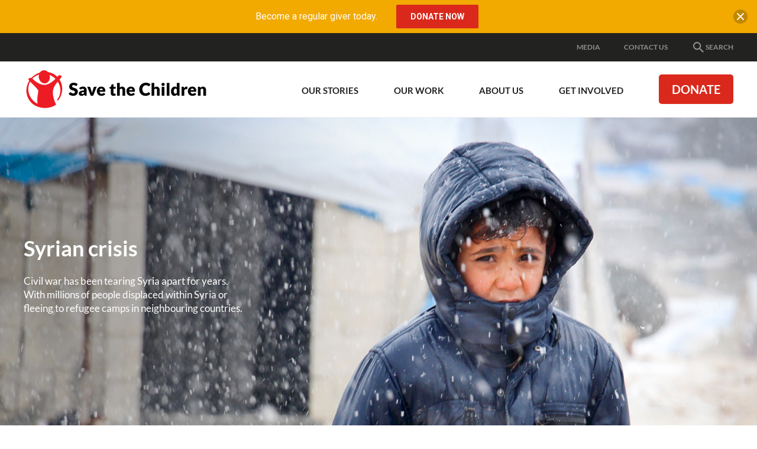

--- FILE ---
content_type: text/html; charset=utf-8
request_url: https://www.savethechildren.org.au/our-work/emergency-response/current-emergencies/syrian-crisis
body_size: 119483
content:
<!DOCTYPE html>
<html  lang="en-AU">
<head id="head"><title>
	Syrian Crisis - Save the Children Australia
</title>
<script> dataLayer = [{ 'usedPopup': false  }]; </script>
<meta name="description" content="Our programs across Syria provide food, clean drinking water, health care and warm clothing. Help us assist the growing Syrian crisis by making a donation." /> 
<meta charset="UTF-8" /> 
<meta name="keywords" content="Syria, Syrian Crisis, Middle East, civil war" /> 

 
<link href="/App_Themes/Default/Images/favicon.ico" type="image/x-icon" rel="shortcut icon"/>
<link href="/App_Themes/Default/Images/favicon.ico" type="image/x-icon" rel="icon"/>
<!-- Start VWO Async SmartCode -->
<link rel="preconnect" href="https://dev.visualwebsiteoptimizer.com" />
<script type='text/javascript' id='vwoCode'>
window._vwo_code || (function() {
var account_id=757570,
version=2.1,
settings_tolerance=2000,
hide_element='body',
hide_element_style = 'opacity:0 !important;filter:alpha(opacity=0) !important;background:none !important;transition:none !important;',
/* DO NOT EDIT BELOW THIS LINE */
f=false,w=window,d=document,v=d.querySelector('#vwoCode'),cK='_vwo_'+account_id+'_settings',cc={};try{var c=JSON.parse(localStorage.getItem('_vwo_'+account_id+'_config'));cc=c&&typeof c==='object'?c:{}}catch(e){}var stT=cc.stT==='session'?w.sessionStorage:w.localStorage;code={nonce:v&&v.nonce,library_tolerance:function(){return typeof library_tolerance!=='undefined'?library_tolerance:undefined},settings_tolerance:function(){return cc.sT||settings_tolerance},hide_element_style:function(){return'{'+(cc.hES||hide_element_style)+'}'},hide_element:function(){if(performance.getEntriesByName('first-contentful-paint')[0]){return''}return typeof cc.hE==='string'?cc.hE:hide_element},getVersion:function(){return version},finish:function(e){if(!f){f=true;var t=d.getElementById('_vis_opt_path_hides');if(t)t.parentNode.removeChild(t);if(e)(new Image).src='https://dev.visualwebsiteoptimizer.com/ee.gif?a='+account_id+e}},finished:function(){return f},addScript:function(e){var t=d.createElement('script');t.type='text/javascript';if(e.src){t.src=e.src}else{t.text=e.text}v&&t.setAttribute('nonce',v.nonce);d.getElementsByTagName('head')[0].appendChild(t)},load:function(e,t){var n=this.getSettings(),i=d.createElement('script'),r=this;t=t||{};if(n){i.textContent=n;d.getElementsByTagName('head')[0].appendChild(i);if(!w.VWO||VWO.caE){stT.removeItem(cK);r.load(e)}}else{var o=new XMLHttpRequest;o.open('GET',e,true);o.withCredentials=!t.dSC;o.responseType=t.responseType||'text';o.onload=function(){if(t.onloadCb){return t.onloadCb(o,e)}if(o.status===200||o.status===304){_vwo_code.addScript({text:o.responseText})}else{_vwo_code.finish('&e=loading_failure:'+e)}};o.onerror=function(){if(t.onerrorCb){return t.onerrorCb(e)}_vwo_code.finish('&e=loading_failure:'+e)};o.send()}},getSettings:function(){try{var e=stT.getItem(cK);if(!e){return}e=JSON.parse(e);if(Date.now()>e.e){stT.removeItem(cK);return}return e.s}catch(e){return}},init:function(){if(d.URL.indexOf('__vwo_disable__')>-1)return;var e=this.settings_tolerance();w._vwo_settings_timer=setTimeout(function(){_vwo_code.finish();stT.removeItem(cK)},e);var t;if(this.hide_element()!=='body'){t=d.createElement('style');var n=this.hide_element(),i=n?n+this.hide_element_style():'',r=d.getElementsByTagName('head')[0];t.setAttribute('id','_vis_opt_path_hides');v&&t.setAttribute('nonce',v.nonce);t.setAttribute('type','text/css');if(t.styleSheet)t.styleSheet.cssText=i;else t.appendChild(d.createTextNode(i));r.appendChild(t)}else{t=d.getElementsByTagName('head')[0];var i=d.createElement('div');i.style.cssText='z-index: 2147483647 !important;position: fixed !important;left: 0 !important;top: 0 !important;width: 100% !important;height: 100% !important;background: white !important;display: block !important;';i.setAttribute('id','_vis_opt_path_hides');i.classList.add('_vis_hide_layer');t.parentNode.insertBefore(i,t.nextSibling)}var o=window._vis_opt_url||d.URL,s='https://dev.visualwebsiteoptimizer.com/j.php?a='+account_id+'&u='+encodeURIComponent(o)+'&vn='+version;if(w.location.search.indexOf('_vwo_xhr')!==-1){this.addScript({src:s})}else{this.load(s+'&x=true')}}};w._vwo_code=code;code.init();})();
</script>
<!-- End VWO Async SmartCode -->

<!-- Google Tag Manager STC Main -->
<script>(function(w,d,s,l,i){w[l]=w[l]||[];w[l].push({'gtm.start':
new Date().getTime(),event:'gtm.js'});var f=d.getElementsByTagName(s)[0],
j=d.createElement(s),dl=l!='dataLayer'?'&l='+l:'';j.async=true;j.src=
'https://www.googletagmanager.com/gtm.js?id='+i+dl;f.parentNode.insertBefore(j,f);
})(window,document,'script','dataLayer','GTM-N99BTD');</script>
<!-- End Google Tag Manager STC Main -->
<meta content="IE=edge" http-equiv="X-UA-Compatible">
<meta content="width=device-width,initial-scale=1" name="viewport">
<link rel="preload" href="/css/styles.css?v=20251218" as="style" />
<link href="/css/styles.css?v=20251218" rel="stylesheet" type="text/css" />
<script src="https://www.google.com/recaptcha/api.js" async defer></script>
<link rel="canonical" href="https://www.savethechildren.org.au/our-work/emergency-response/current-emergencies/syrian-crisis" />
<meta property="og:type" content="website">
<meta property="og:title" content="">
<meta property="og:url" content="https://www.savethechildren.org.au/our-work/emergency-response/current-emergencies/syrian-crisis">
<meta property="og:description" content="">
<meta property="og:image" content="">
<meta name="twitter:card" content="summary" />
<meta name="twitter:site" content="" />
<meta name="twitter:title" content="" />
<meta name="twitter:description" content="" />
<meta name="twitter:image" content="" />

<script type="application/ld+json">
{
  "@context": "https://schema.org",
  "@type": "BreadcrumbList",
  "itemListElement": [
    {
      "@type": "ListItem",
      "position": 1,
      "name": "Home",
      "item": "https://www.savethechildren.org.au/"
    },
    {
      "@type": "ListItem",
      "position": 2,
      "name": "Our work",
      "item": "https://www.savethechildren.org.au/our-work"
    },
    {
      "@type": "ListItem",
      "position": 3,
      "name": "Emergency response",
      "item": "https://www.savethechildren.org.au/our-work/emergency-response"
    },
    {
      "@type": "ListItem",
      "position": 4,
      "name": "Current emergencies",
      "item": "https://www.savethechildren.org.au/our-work/emergency-response/current-emergencies"
    },
    {
      "@type": "ListItem",
      "position": 5,
      "name": "Syrian crisis",
      "item": "https://www.savethechildren.org.au/our-work/emergency-response/current-emergencies/syrian-crisis"
    }
  ]
}
</script>

<script type="application/ld+json">
{
 "@context": "https://schema.org",
 "@type": "NGO",
 "name": "Save the Children Australia",
 "url": "https://www.savethechildren.org.au/",
 "logo": "https://www.savethechildren.org.au/assets/images/stc-logo.png",
 "sameAs": [
   "https://www.facebook.com/SaveTheChildrenAustralia",
   "https://twitter.com/savechildrenaus",
   "https://instagram.com/savechildrenaus",
   "https://www.youtube.com/user/SavetheChildrenAus",
   "https://www.linkedin.com/company/save-the-children-australia/",
   "https://www.tiktok.com/@savethechildren_au"
 ]
}
</script>
</head>
<body class="LTR Safari Chrome Safari131 Chrome131 ENAU ContentBody" >
     <!-- Google Tag Manager STC Main (noscript) -->
<noscript><iframe src="https://www.googletagmanager.com/ns.html?id=GTM-N99BTD"
height="0" width="0" style="display:none;visibility:hidden"></iframe></noscript>
<!-- End Google Tag Manager STC Main (noscript) -->



    <form method="post" action="/our-work/emergency-response/current-emergencies/syrian-crisis" id="form">
<div class="aspNetHidden">
<input type="hidden" name="__CMSCsrfToken" id="__CMSCsrfToken" value="3yqVAo9FysrgGxKwk3Fb8JJAv2QnLGpG1RYLRSuJgOoltTbnBo8cHp2SJFiuVnB5e3aKT0KJfsdHcnlqKppidLRgjaxX58BzKE2rCsElYmM=" />
<input type="hidden" name="__EVENTTARGET" id="__EVENTTARGET" value="" />
<input type="hidden" name="__EVENTARGUMENT" id="__EVENTARGUMENT" value="" />

</div>

<script type="text/javascript">
//<![CDATA[
var theForm = document.forms['form'];
if (!theForm) {
    theForm = document.form;
}
function __doPostBack(eventTarget, eventArgument) {
    if (!theForm.onsubmit || (theForm.onsubmit() != false)) {
        theForm.__EVENTTARGET.value = eventTarget;
        theForm.__EVENTARGUMENT.value = eventArgument;
        theForm.submit();
    }
}
//]]>
</script>


<script src="/WebResource.axd?d=pynGkmcFUV13He1Qd6_TZLLZIswFqZ2SNdx2b2oC426QmXvTy5FZunN4VVy9qDKiFGDFSnufWmUyF7_YYVALfg2&amp;t=638901886200000000" type="text/javascript"></script>

<input type="hidden" name="lng" id="lng" value="en-AU" />
<script src="/CMSPages/GetResource.ashx?scriptfile=%7e%2fCMSScripts%2fWebServiceCall.js" type="text/javascript"></script>
<script type="text/javascript">
	//<![CDATA[

function PM_Postback(param) { if (window.top.HideScreenLockWarningAndSync) { window.top.HideScreenLockWarningAndSync(1080); } if(window.CMSContentManager) { CMSContentManager.allowSubmit = true; }; __doPostBack('m$am',param); }
function PM_Callback(param, callback, ctx) { if (window.top.HideScreenLockWarningAndSync) { window.top.HideScreenLockWarningAndSync(1080); }if (window.CMSContentManager) { CMSContentManager.storeContentChangedStatus(); };WebForm_DoCallback('m$am',param,callback,ctx,null,true); }
//]]>
</script>
<script src="/ScriptResource.axd?d=x6wALODbMJK5e0eRC_p1LagQI2pc2DmLIM_Gn9e7Su1L8nGM2zWKjHUjXBL_s7r2mPNSd8Rk2zEZC55qK4mTw7f0xFeyF96pyJlovEyVLTmaLhc9MqK2PY2YQj01L7sP0&amp;t=7c776dc1" type="text/javascript"></script>
<script src="/ScriptResource.axd?d=P5lTttoqSeZXoYRLQMIScOiN07-OvEg7z88BO-qDOSBgsiUbJx5TQYd0dmUPLG7scTpYsIzULtUebUTg-7GsUiL2QSqig_ZNSP1NoGgUa9j42VJnhdr218Yq1DCpQC5D0&amp;t=7c776dc1" type="text/javascript"></script>
<script type="text/javascript">
	//<![CDATA[

var CMS = CMS || {};
CMS.Application = {
  "isDialog": false,
  "isDebuggingEnabled": false,
  "applicationUrl": "/",
  "isRTL": "false",
  "imagesUrl": "/CMSPages/GetResource.ashx?image=%5bImages.zip%5d%2f"
};

//]]>
</script>
<div class="aspNetHidden">

	<input type="hidden" name="__VIEWSTATEGENERATOR" id="__VIEWSTATEGENERATOR" value="A5343185" />
	<input type="hidden" name="__SCROLLPOSITIONX" id="__SCROLLPOSITIONX" value="0" />
	<input type="hidden" name="__SCROLLPOSITIONY" id="__SCROLLPOSITIONY" value="0" />
</div>
    <script type="text/javascript">
//<![CDATA[
Sys.WebForms.PageRequestManager._initialize('manScript', 'form', ['tctxM',''], [], [], 90, '');
//]]>
</script>

    <div id="ctxM">

</div>
    




    <div style="position:absolute; width:0; height:0; overflow: hidden;">
        <svg xmlns="http://www.w3.org/2000/svg" width="0" height="0" style="position: absolute;"><symbol viewBox="0 0 24 24" id="advocate"><title>Project/Icons / advocate</title><defs><path d="M20.82 5.284c-1.157-2.033-2.576-3.522-4.258-4.469-1.683-.946-3.12-1.069-4.311-.368-1.332.701-1.963 2.173-1.893 4.417-1.612 2.593-4.521 5.1-8.727 7.517-.105.035-.237.158-.394.368-.158.21-.237.64-.237 1.288 0 .649.228 1.411.683 2.287.877 1.578 1.98 2.19 3.313 1.84a.635.635 0 0 0 .21-.078c.105-.053.236-.123.394-.21.158-.088.307-.167.447-.237.105.385.219.78.342 1.183.122.403.306.928.552 1.577.245.648.508 1.191.788 1.63.28.438.622.876 1.025 1.314.404.438.824.657 1.262.657.438 0 .92-.123 1.446-.368.456-.315.938-.754 1.446-1.314.508-.561.57-.947.184-1.157a3.523 3.523 0 0 0-.316-.131c-.14-.053-.403-.22-.788-.5a5.611 5.611 0 0 1-1-.92c-.28-.333-.56-.815-.84-1.446a6.54 6.54 0 0 1-.526-2.05c2.874-.981 5.012-1.507 6.414-1.577 1.717 1.086 3.242 1.262 4.574.526 1.226-.666 1.857-1.954 1.892-3.864.035-1.91-.525-3.882-1.682-5.915z" id="aaa"/></defs><use xlink:href="#aaa"/></symbol><symbol viewBox="0 0 24 24" id="alert"><path d="M14 20.5H9v-3.75h5v3.75zm0-6.25H9V3h5v11.25z"/></symbol><symbol viewBox="0 0 24 24" id="alert-circled"><path d="M22.346 19.79L12.662 3.409C12.526 3.173 12.272 3 12 3a.78.78 0 0 0-.661.408L1.656 19.79c-.132.234-.225.609-.09.839a.76.76 0 0 0 .657.37h19.551a.76.76 0 0 0 .657-.37c.14-.23.047-.61-.085-.84zm-8.845-1.04h-3V16.5h3v2.25zm0-3.75h-3V8.25h3V15z"/></symbol><symbol viewBox="0 0 24 24" id="appeals"><title>Project/Icons / appeals</title><defs><path d="M22 12v8a2 2 0 0 1-2 2H4a2 2 0 0 1-2-2v-8a1 1 0 0 1-1-1V8a2 2 0 0 1 2-2h3.17A3 3 0 0 1 9 2c1 0 1.88.5 2.43 1.24v-.01L12 4l.57-.77v.01C13.12 2.5 14 2 15 2a3 3 0 0 1 2.83 4H21a2 2 0 0 1 2 2v3a1 1 0 0 1-1 1M4 20h7v-8H4v8m16 0v-8h-7v8h7M9 4a1 1 0 1 0 0 2 1 1 0 0 0 0-2m6 0a1 1 0 1 0 0 2 1 1 0 0 0 0-2M3 8v2h8V8H3m10 0v2h8V8h-8z" id="ada"/></defs><g><mask id="adb"><use xlink:href="#ada"/></mask><use xlink:href="#ada"/><g mask="url(#adb)"><path d="M0 0h24v24H0z"/></g></g></symbol><symbol viewBox="0 0 24 24" id="arrow-down"><path d="M13.002 3.984v12.174l5.611-5.611L20.015 12 12 20.015 3.984 12l1.403-1.403 5.611 5.561V3.984z"/></symbol><symbol viewBox="0 0 24 24" id="arrow-left"><path d="M20.015 10.998H7.842l5.611-5.611L12 3.984 3.984 12 12 20.015l1.402-1.402-5.56-5.611h12.173z"/></symbol><symbol viewBox="0 0 24 24" id="arrow-right"><path d="M3.984 13.002h12.174l-5.611 5.611L12 20.015 20.015 12 12 3.984l-1.403 1.403 5.561 5.611H3.984z"/></symbol><symbol viewBox="0 0 24 24" id="arrow-up"><path d="M13.002 20.015V7.842l5.611 5.611L20.015 12 12 3.984 3.984 12l1.403 1.402 5.611-5.56v12.173z"/></symbol><symbol viewBox="0 0 24 24" id="blog-post"><title>Project/Icons / blog post</title><defs><path d="M6.432 11.08h8.864v2.216H6.432V11.08m2.216 8.865H4.216V2.216h7.756v5.54h5.54v3.435l2.217-2.216V6.648L13.08 0H4.216A2.216 2.216 0 0 0 2 2.216v17.729c0 1.223.992 2.216 2.216 2.216h4.432v-2.216m-2.216-2.216h4.543l.997-.998v-1.219h-5.54v2.217m13.518-5.54c.11 0 .333.11.443.221l1.44 1.44c.222.222.222.665 0 .887l-1.107 1.108-2.327-2.327 1.108-1.108c.11-.11.222-.222.443-.222m0 4.322l-6.759 6.759h-2.327v-2.327l6.76-6.76 2.326 2.328z" id="aia"/></defs><g><mask id="aib"><use xlink:href="#aia"/></mask><use xlink:href="#aia"/><g mask="url(#aib)"><path d="M0 0h24v24H0z"/></g></g></symbol><symbol viewBox="0 0 24 24" id="calendar"><path d="M17.25 12.75h-4.5v4.5h4.5v-4.5zM15.75 3v1.5h-7.5V3H6v1.5H4.875A1.88 1.88 0 0 0 3 6.375v12.75A1.88 1.88 0 0 0 4.875 21h14.25A1.88 1.88 0 0 0 21 19.125V6.375A1.88 1.88 0 0 0 19.125 4.5H18V3h-2.25zm3.375 16.125H4.875V9.187h14.25v9.938z"/></symbol><symbol viewBox="0 0 24 24" id="chevron-down"><path d="M17.981 7.5L19.5 9.014 12 16.5 4.5 9.014 6.019 7.5 12 13.467z"/></symbol><symbol viewBox="0 0 24 24" id="chevron-left"><path d="M16.5 6.019L14.986 4.5 7.5 12l7.486 7.5 1.514-1.519L10.533 12z"/></symbol><symbol viewBox="0 0 24 24" id="chevron-right"><path d="M7.5 6.019L9.014 4.5 16.5 12l-7.486 7.5L7.5 17.981 13.467 12z"/></symbol><symbol viewBox="0 0 24 24" id="chevron-up"><path d="M17.981 16.5l1.519-1.514L12 7.5l-7.5 7.486L6.019 16.5 12 10.533z"/></symbol><symbol viewBox="0 0 24 24" id="credit"><path d="M20 4H4c-1.103 0-2 .897-2 2v12c0 1.103.897 2 2 2h16c1.103 0 2-.897 2-2V6c0-1.103-.897-2-2-2zM4 18V6h16l.001 12H4z"/><path d="M6.5 11h3a.5.5 0 0 0 .5-.5v-2a.5.5 0 0 0-.5-.5h-3a.5.5 0 0 0-.5.5v2a.5.5 0 0 0 .5.5zM6 14h6v2.001H6V14zm7 0h5v2.001h-5V14z"/></symbol><symbol viewBox="0 0 24 24" id="cross"><path d="M18.985 6.413l-1.397-1.397L12 10.604 6.413 5.016 5.016 6.413 10.604 12l-5.588 5.588 1.397 1.397L12 13.397l5.588 5.588 1.397-1.397L13.397 12z"/></symbol><symbol viewBox="0 0 512 512" id="document"><path d="M288 48H136c-22.092 0-40 17.908-40 40v336c0 22.092 17.908 40 40 40h240c22.092 0 40-17.908 40-40V176L288 48zm-16 144V80l112 112H272z"/></symbol><symbol viewBox="0 0 24 24" id="documents"><title>Project/Icons / documents</title><defs><path d="M20.8 18.4H3.2v-11h17.6m0-2.2H12L9.8 3H3.2C1.979 3 1 3.979 1 5.2v13.2a2.2 2.2 0 0 0 2.2 2.2h17.6a2.2 2.2 0 0 0 2.2-2.2v-11a2.2 2.2 0 0 0-2.2-2.2z" id="ara"/></defs><g><mask id="arb"><use xlink:href="#ara"/></mask><use xlink:href="#ara"/><g mask="url(#arb)"><path d="M0 0h24v24H0z"/></g></g></symbol><symbol viewBox="0 0 24 24" id="donate"><title>Project/Icons / donate</title><defs><path d="M17.68 12.68c-.491-.83-1.114-1.416-1.869-1.755-.717-.491-1.773-.963-3.17-1.416-1.358-.528-2.15-.905-2.377-1.132a1.853 1.853 0 0 1-.566-1.358c0-.566.189-1.057.566-1.472.378-.377.906-.566 1.585-.566 1.283 0 2.226.887 2.83 2.66l3.113-1.245c-.754-2.604-2.396-4.038-4.924-4.302V0h-2.264v2.094c-1.698.227-2.925.887-3.68 1.981-.792 1.02-1.188 2.208-1.188 3.567 0 1.056.226 1.943.68 2.66.452.792 1.018 1.396 1.697 1.811.868.453 1.83.887 2.887 1.302 1.32.415 2.226.811 2.717 1.189.377.264.566.736.566 1.415 0 .604-.189 1.094-.566 1.472-.528.452-1.17.679-1.925.679-1.773 0-2.867-1-3.283-3L5 16.132c.68 3.132 2.51 4.85 5.49 5.151V24h2.265v-2.717c1.773-.15 3.15-.774 4.132-1.868.905-1.019 1.358-2.34 1.358-3.962.151-.868-.037-1.793-.566-2.774z" id="asa"/></defs><use xlink:href="#asa"/></symbol><symbol viewBox="0 0 24 24" id="download"><path d="M19 9h-4V3H9v6H5l7 7 7-7zM5 18v2h14v-2H5z"/></symbol><symbol viewBox="0 0 24 24" id="educate"><title>Project/Icons / educate</title><defs><path d="M12.971 13.726c-.595.282-1.266.73-2.456.27-1.074-.414-6.427-2.651-6.897-2.853-1.712-.735-.706-1.058.23-1.479 1.106-.497 6.339-2.896 7.417-3.381.37-.167 1.135-.516 2.033-.135 1.133.482 6.169 2.857 6.169 2.857s.62.216.9.54c-1.164.016-8.032-.034-8.154-.034-.652 0-.684.629-.22.682.9.104 5.224.444 7.245.6a771.061 771.061 0 0 0-6.267 2.933m11.012-3.62a.565.565 0 0 0 0-.112c-.058-.587-.936-.802-1.438-.998-.977-.383-7.46-3.105-9.13-3.729-1.102-.411-1.703-.296-2.436 0-.929.376-7.958 3.165-9.904 3.944-.48.193-1.075.384-1.075.9 0 .646.963.933 1.508 1.165.222.095 1.334.583 2.728 1.195-.01.695-.038 2.566-.038 3.956 0 1.633 4.686 3.283 7.867 3.283 3.552 0 7.081-1.33 8.156-2.948.302-.454.092-1.563.086-2.694-.002-.365-.192-.75-.575-.68-.773.143-1.531.314-1.519.9.007.127-.042 1.358-.042 1.636 0 1.23-3.227 2.393-6.133 2.393-2.322 0-6.693-.83-6.693-2.869 0-.853.009-1.957.013-2.484 2.238.983 4.76 2.09 5.562 2.431.901.384 1.392.331 2.26-.03 1.508-.626 8.239-3.651 9.16-4.05l.109-.048c.045 1.022.145 3.39.145 4.272 0 .53.18.7.62.78.535.1.792.04.788-.446-.014-1.768-.018-5.119-.019-5.768" id="aua"/></defs><use xlink:href="#aua"/></symbol><symbol viewBox="0 0 24 24" id="email"><path d="M21.57 9.428l-8.563 4.477c-.377.197-.642.223-1.007.223-.365 0-.629-.026-1.007-.223L2.43 9.428c-.433-.226-.43.04-.43.244v8.151c0 .466.62 1.066 1.102 1.066h17.796c.482 0 1.102-.6 1.102-1.066v-8.15c0-.205.004-.47-.43-.245M2.66 7.206l8.333 4.477c.28.15.642.222 1.007.222.365 0 .728-.072 1.007-.222l8.333-4.477C21.883 6.915 22.397 6 21.4 6H2.6c-.996 0-.482.915.06 1.206"/></symbol><symbol viewBox="0 0 16 16" id="expand"><path d="M8 10c-1.103 0-2-.897-2-2s.897-2 2-2 2 .897 2 2-.897 2-2 2zM6 0L3.707 2.293l2 2-1.414 1.414-2-2L0 6V0h6zm10 6l-2.293-2.293-2 2-1.414-1.414 2-2L10 0h6v6zm-6 10l2.293-2.293-2-2 1.414-1.414 2 2L16 10v6h-6zM0 10l2.293 2.293 2-2 1.414 1.414-2 2L6 16H0v-6z"/></symbol><symbol viewBox="0 0 24 24" id="facebook"><path d="M21 20.007a.994.994 0 0 1-.993.993H15.42v-6.97h2.34l.35-2.717h-2.69V9.579c0-.787.218-1.323 1.346-1.323h1.439v-2.43a19.321 19.321 0 0 0-2.096-.107c-2.074 0-3.494 1.266-3.494 3.59v2.004h-2.346v2.717h2.346V21H3.993A.994.994 0 0 1 3 20.007V3.994c0-.55.445-.994.993-.994h16.014c.548 0 .993.445.993.994v16.013"/></symbol><symbol viewBox="0 0 24 24" id="google"><path d="M11.871 10.714V13.8h5.272c-.257 1.286-1.543 3.857-5.143 3.857-3.086 0-5.529-2.571-5.529-5.657S9.043 6.343 12 6.343c1.8 0 2.957.771 3.6 1.414l2.443-2.314C16.5 3.9 14.443 3 12 3c-5.014 0-9 3.986-9 9 0 5.014 3.986 9 9 9 5.143 0 8.614-3.6 8.614-8.743 0-.643 0-1.028-.128-1.543H11.87z"/></symbol><symbol viewBox="0 0 24 24" id="health"><title>Project/Icons / health</title><defs><path d="M19.668 14.613a.974.974 0 1 1 1.947 0 .974.974 0 0 1-1.947 0zm2.806-3.154c1.33.655 1.838 1.898 1.78 3.12-.063 1.346-.59 2-.857 2.298-.157.175-.26.094-.433-.183-.163-.26.494-.592.535-1.94.09-2.888-3.31-3.164-4.551-2.2-1.252.97-1.052 2.538-.774 3.064.651 1.236 1.737 1.634 2.81 1.475.451-.067.875-.399 1.185.104.29.471.512.626.188.878-.333.259-.925.399-1.647.397 0 0-.245 1.408-.994 2.625C18.382 23.266 17.591 24 13.718 24c-3.577 0-5.363-2.132-5.935-3.312-1.187-2.446-1.102-3.4-1.102-3.4s-.441-.41-.724-1.04c-.284-.63-.315-.976-.315-.976s-2.567-1.983-3.684-4.723C.768 7.631.058 4.671.006 3.811c-.038-.612.096-1.391.85-1.952.344-.256.948-.59 1.4-.831a1.572 1.572 0 1 1 .041 1.19S.404 2.524.804 3.878c1.125 3.813 2.835 8.847 6.443 9.946 1.257.382 3.102-.867 4.022-2.571 1.05-1.946 1.717-5.316 1.75-6.606.02-.9-.492-1.555-.89-1.859a1.572 1.572 0 1 1 .545-1.529c.732.303 1.927.899 2.162 1.859.269 1.098-.34 3.477-1.007 5.29-1.874 5.084-4.062 6.55-4.062 6.55s-.063.818-.41 1.353c-.346.535-.472 1.039-.377 1.543.094.504.466 3.255 3.368 4.156 2.74.85 5.298-.23 6.07-.945.853-.788 1.402-1.965 1.668-2.644a3.62 3.62 0 0 1-1.356-.507c-2.291-1.436-1.95-3.811-1.29-4.97a3.809 3.809 0 0 1 5.034-1.485z" id="aza"/></defs><use xlink:href="#aza"/></symbol><symbol viewBox="0 0 24 24" id="help"><path d="M16.177 3.614c-1.29-.98-2.743-1.317-4.585-1.317-1.397 0-2.592.286-3.539.923C6.656 4.172 6 5.77 6 8.297h3.6c0-.675-.066-1.402.328-2.025.394-.624.942-1.102 1.884-1.102.957 0 1.449.277 1.913.849.394.487.544 1.068.544 1.687 0 .535-.272 1.027-.596 1.472a3.115 3.115 0 0 1-.707.722s-1.946 1.158-2.63 2.255c-.511.815-.694 1.837-.736 3.06-.005.09.028.272.337.272h2.897c.272 0 .329-.206.333-.29.019-.445.075-1.13.155-1.388.155-.487.455-.914.923-1.28l.97-.67c.877-.684 1.576-1.242 1.885-1.682.53-.722.9-1.613.9-2.668 0-1.72-.633-2.99-1.823-3.895zm-4.833 13.74c-1.214-.038-2.217.805-2.26 2.123-.037 1.321.914 2.189 2.133 2.226 1.266.038 2.245-.778 2.283-2.095.037-1.317-.89-2.217-2.156-2.255z"/></symbol><symbol viewBox="0 0 24 24" id="help-circled"><path d="M12 1.5C6.202 1.5 1.5 6.202 1.5 12S6.202 22.5 12 22.5 22.5 17.798 22.5 12 17.798 1.5 12 1.5zm.947 15.314c-.024.834-.642 1.35-1.444 1.327-.769-.024-1.373-.572-1.35-1.411.024-.835.661-1.364 1.43-1.34.806.022 1.392.59 1.364 1.424zm2.283-5.967c-.197.276-.638.633-1.19 1.064l-.615.422c-.3.23-.488.501-.586.81-.052.165-.089.591-.098.877-.005.057-.038.183-.211.183h-1.833c-.192 0-.216-.112-.211-.169.028-.778.14-1.42.464-1.936.436-.693 1.664-1.425 1.664-1.425.188-.14.333-.29.445-.454.207-.282.375-.596.375-.933 0-.39-.093-.76-.342-1.069-.29-.36-.604-.534-1.21-.534-.595 0-.941.3-1.19.694-.248.393-.206.857-.206 1.28H8.203c0-1.595.417-2.612 1.299-3.212.595-.408 1.354-.586 2.24-.586 1.163 0 2.086.216 2.902.835.754.572 1.153 1.378 1.153 2.465 0 .67-.235 1.233-.567 1.688z"/></symbol><symbol viewBox="0 0 24 24" id="information"><g transform="translate(9 2.25)"><path d="M4.5 18.75v-12H0v.75h1.5v11.25H0v.75h6v-.75zM2.99 4.523a2.26 2.26 0 0 0 0-4.518 2.26 2.26 0 0 0 0 4.518z"/></g></symbol><symbol viewBox="0 0 24 24" id="information-circled"><path d="M22.5 11.86C22.422 6.062 17.66 1.426 11.86 1.5 6.062 1.577 1.426 6.344 1.5 12.143 1.58 17.94 6.344 22.576 12.143 22.5c5.798-.08 10.439-4.842 10.359-10.64zM12 5.246c.83 0 1.5.67 1.5 1.5s-.67 1.5-1.5 1.5c-.829 0-1.5-.67-1.5-1.5s.671-1.5 1.5-1.5zm2.063 13.27H9.938v-.515h1.032v-7.5H9.938v-.563h3.094v8.063h1.031v.516z"/></symbol><symbol viewBox="0 0 24 24" id="instagram"><path d="M20.953 5.22A2.22 2.22 0 0 0 18.733 3H5.22A2.22 2.22 0 0 0 3 5.22v13.512a2.22 2.22 0 0 0 2.22 2.221h13.512a2.22 2.22 0 0 0 2.221-2.22V5.22zM12 8.206a3.74 3.74 0 1 1 0 7.48 3.74 3.74 0 0 1 0-7.48zm7.457-.717a.748.748 0 0 1-.748.748h-2.244a.748.748 0 0 1-.748-.748V5.244c0-.413.335-.748.748-.748h2.244c.413 0 .748.335.748.748v2.244zm-.701 11.97H5.29c-.413 0-.795-.383-.795-.796v-8.181h2.481c-.14.467-.213.965-.213 1.476 0 1.399.544 2.708 1.533 3.697A5.2 5.2 0 0 0 12 17.184a5.203 5.203 0 0 0 3.703-1.534 5.177 5.177 0 0 0 1.533-3.692c0-.511-.073-1.01-.213-1.477h2.434v8.181c0 .413-.289.795-.701.795z"/></symbol><symbol viewBox="0 0 24 24" id="linkedin"><path d="M19.556 3H4.537C3.717 3 3 3.59 3 4.402v15.051c0 .816.717 1.542 1.538 1.542h15.014c.825 0 1.443-.73 1.443-1.542V4.402C21 3.59 20.377 3 19.556 3zM8.578 18H6V9.984h2.578V18zm-1.2-9.234H7.36C6.534 8.766 6 8.152 6 7.383 6 6.6 6.548 6 7.392 6c.844 0 1.36.595 1.378 1.383 0 .769-.534 1.383-1.392 1.383zM18 18h-2.578v-4.383c0-1.05-.375-1.767-1.308-1.767-.712 0-1.134.483-1.322.952-.07.168-.089.398-.089.632V18h-2.578V9.984h2.578V11.1c.375-.534.961-1.303 2.325-1.303 1.692 0 2.972 1.115 2.972 3.52V18z"/></symbol><symbol viewBox="0 0 24 24" id="location"><path d="M12 1.5a6.75 6.75 0 0 0-6.75 6.75C5.25 13.5 12 22.5 12 22.5s6.75-9 6.75-14.25A6.75 6.75 0 0 0 12 1.5zm0 8.948a2.199 2.199 0 1 1 0-4.397 2.199 2.199 0 0 1 0 4.397z"/></symbol><symbol viewBox="0 0 24 24" id="locked"><path d="M12 2C8.7 2 6 4.7 6 8v3H3v12h18V11h-3V8c0-3.3-2.7-6-6-6zm0 3c1.68 0 3 1.32 3 3v3H9V8c0-1.68 1.32-3 3-3z"/></symbol><symbol viewBox="0 -960 960 960" id="locked-alt"><path d="M240-80q-33 0-56.5-23.5T160-160v-400q0-33 23.5-56.5T240-640h40v-80q0-83 58.5-141.5T480-920q83 0 141.5 58.5T680-720v80h40q33 0 56.5 23.5T800-560v400q0 33-23.5 56.5T720-80H240zm240-200q33 0 56.5-23.5T560-360q0-33-23.5-56.5T480-440q-33 0-56.5 23.5T400-360q0 33 23.5 56.5T480-280zM360-640h240v-80q0-50-35-85t-85-35q-50 0-85 35t-35 85v80z"/></symbol><symbol viewBox="0 0 24 24" id="media-release"><title>Project/Icons / media release</title><defs><path d="M12.308 6.923H2.462A2.462 2.462 0 0 0 0 9.385v4.923a2.462 2.462 0 0 0 2.462 2.461h1.23v4.923c0 .68.551 1.231 1.231 1.231h2.462c.68 0 1.23-.551 1.23-1.23v-4.924h3.693l6.154 4.923V2l-6.154 4.923M16 16.277l-2.462-1.97H2.462V9.386h11.076L16 7.415v8.862m8-4.43a5.435 5.435 0 0 1-3.077 4.922V6.923A5.484 5.484 0 0 1 24 11.846z" id="bja"/></defs><g><mask id="bjb"><use xlink:href="#bja"/></mask><use xlink:href="#bja"/><g mask="url(#bjb)"><path d="M0 0h24v24H0z"/></g></g></symbol><symbol viewBox="0 0 24 24" id="menu"><path d="M3 18h18v-2H3v2zm0-5h18v-2H3v2zm0-7v2h18V6H3z"/></symbol><symbol viewBox="0 0 24 24" id="minus"><path d="M3 10.5h18v3H3z"/></symbol><symbol viewBox="0 0 40 40" id="money"><title>Icons/money</title><g transform="translate(9 8)"><path d="M10.839 0c5.986 0 10.838 1.733 10.838 3.871s-4.852 3.87-10.838 3.87C4.853 7.742 0 6.01 0 3.872S4.853 0 10.839 0z"/><path d="M0 4.645V9.29c0 2.139 4.851 3.871 10.839 3.871 5.987 0 10.838-1.732 10.838-3.87V4.644"/><path d="M0 10.065v4.645c0 2.138 4.851 3.87 10.839 3.87 5.987 0 10.838-1.732 10.838-3.87v-4.645"/><path d="M0 15.484v4.645C0 22.267 4.851 24 10.839 24c5.987 0 10.838-1.733 10.838-3.871v-4.645"/></g></symbol><symbol viewBox="0 0 40 40" id="moneyx2"><title>Icons/moneyx2</title><g transform="translate(2 2)"><path d="M26.208 0C32.168 0 37 1.726 37 3.854s-4.832 3.854-10.792 3.854-10.791-1.726-10.791-3.854S20.248 0 26.208 0z"/><path d="M15.417 4.625V9.25c0 2.128 4.83 3.854 10.791 3.854C32.17 13.104 37 11.378 37 9.25V4.625"/><path d="M21.236 18.068c1.488.276 3.18.432 4.972.432C32.17 18.5 37 16.774 37 14.646V10.02M15.417 10.02v3.292"/><path d="M21.603 23.528a27.9 27.9 0 0 0 4.605.368C32.17 23.896 37 22.17 37 20.042v-4.625"/><path d="M21.543 28.914c1.412.242 2.994.378 4.665.378C32.17 29.292 37 27.567 37 25.437v-4.625M10.792 13.104c5.96 0 10.791 1.726 10.791 3.854 0 2.129-4.831 3.855-10.791 3.855S0 19.087 0 16.957c0-2.128 4.832-3.854 10.792-3.854z"/><path d="M0 17.73v4.624c0 2.13 4.83 3.854 10.792 3.854 5.961 0 10.791-1.725 10.791-3.854V17.73"/><path d="M0 23.125v4.625c0 2.129 4.83 3.854 10.792 3.854 5.961 0 10.791-1.725 10.791-3.854v-4.625"/><path d="M0 28.52v4.626C0 35.275 4.83 37 10.792 37c5.961 0 10.791-1.725 10.791-3.854V28.52"/></g></symbol><symbol viewBox="0 0 24 24" id="paypal"><path d="M9.93 12.99c.1 0 2.42.1 3.8-.24h.01c1.59-.39 3.8-1.51 4.37-5.17 0 0 1.27-4.58-5.03-4.58H7.67c-.49 0-.91.36-.99.84L4.38 18.4c-.05.3.19.58.49.58H8.3l.84-5.32c.06-.38.39-.67.79-.67z"/><path d="M18.99 8.29c-.81 3.73-3.36 5.7-7.42 5.7H10.1l-1.03 6.52c-.04.26.16.49.42.49h1.9c.34 0 .64-.25.69-.59.08-.4.52-3.32.61-3.82.05-.34.35-.59.69-.59h.44c2.82 0 5.03-1.15 5.68-4.46.26-1.34.12-2.44-.51-3.25z"/></symbol><symbol viewBox="0 0 24 24" id="petition"><title>Project/Icons / petition</title><defs><path d="M19.778 3.198h-4.645c-.633-1.733-2.544-2.622-4.244-2-.956.334-1.667 1.067-2.022 2H4.222A2.222 2.222 0 0 0 2 5.421v15.555c0 1.227.995 2.222 2.222 2.222h15.556A2.222 2.222 0 0 0 22 20.976V5.421a2.222 2.222 0 0 0-2.222-2.223m-7.778 0a1.111 1.111 0 1 1 0 2.223 1.111 1.111 0 0 1 0-2.223M6.444 7.643h11.112V5.42h2.222v15.555H4.222V5.421h2.222v2.222m11.112 4.444H6.444V9.865h11.112v2.222m-2.223 4.445H6.444V14.31h8.89v2.222z" id="bpa"/></defs><g><mask id="bpb"><use xlink:href="#bpa"/></mask><use xlink:href="#bpa"/><g mask="url(#bpb)"><path d="M0 0h24v24H0z"/></g></g></symbol><symbol viewBox="0 0 24 24" id="phone"><path d="M19.499 15.756c-.685-.705-2.63-2.026-3.905-2.026-.295 0-.553.066-.764.202-.623.4-1.12.71-1.36.71-.13 0-.271-.118-.58-.386l-.052-.047c-.858-.747-1.04-.94-1.374-1.288l-.084-.089c-.061-.061-.113-.118-.164-.17-.29-.3-.502-.516-1.247-1.362l-.033-.038c-.356-.404-.59-.668-.604-.86-.015-.188.15-.494.567-1.063.506-.686.525-1.532.06-2.515-.37-.775-.974-1.518-1.509-2.171l-.047-.057c-.459-.564-.993-.846-1.589-.846-.66 0-1.209.357-1.5.545-.023.014-.047.033-.07.047-.652.414-1.125.983-1.303 1.561-.267.87-.445 1.998.834 4.344 1.107 2.03 2.11 3.394 3.703 5.034 1.5 1.542 2.166 2.04 3.657 3.121 1.659 1.204 3.253 1.895 4.368 1.895 1.036 0 1.852 0 3.014-1.406 1.22-1.476.713-2.378-.018-3.135z"/></symbol><symbol viewBox="0 0 22 22" id="pinterest"><title>Icons/Ionic/Social/social-pinterest</title><path d="M11 .5C5.202.5.5 5.202.5 11c0 4.298 2.587 7.992 6.286 9.619-.028-.732-.005-1.613.183-2.41l1.35-5.723s-.338-.67-.338-1.66c0-1.556.9-2.718 2.025-2.718.957 0 1.416.717 1.416 1.575 0 .96-.614 2.395-.928 3.726-.263 1.116.558 2.02 1.66 2.02 1.987 0 3.327-2.554 3.327-5.582 0-2.302-1.551-4.022-4.368-4.022-3.183 0-5.17 2.377-5.17 5.03 0 .914.271 1.56.693 2.057.192.23.22.324.15.586-.052.193-.164.657-.216.844-.07.267-.286.361-.525.263-1.467-.6-2.151-2.203-2.151-4.013 0-2.981 2.517-6.558 7.504-6.558 4.008 0 6.647 2.902 6.647 6.014 0 4.12-2.292 7.196-5.667 7.196-1.134 0-2.198-.614-2.564-1.308 0 0-.61 2.419-.74 2.887-.22.811-.657 1.618-1.055 2.25.942.277 1.94.432 2.976.432 5.799 0 10.5-4.702 10.5-10.5C21.5 5.202 16.798.5 11 .5z"/></symbol><symbol viewBox="0 0 24 24" id="play"><path d="M19.494 10.917L6.444 3.15A.984.984 0 0 0 5.933 3a.935.935 0 0 0-.928.938H5v16.125h.005c0 .515.417.937.928.937.192 0 .351-.066.525-.16l13.036-7.757a1.412 1.412 0 0 0 0-2.166z"/></symbol><symbol viewBox="0 0 24 24" id="plus"><path d="M21 10.5h-7.5V3h-3v7.5H3v3h7.5V21h3v-7.5H21z"/></symbol><symbol viewBox="0 0 24 24" id="print"><path d="M18.748 7.5H5.252a3.01 3.01 0 0 0-3.002 3V17h3.745v4h12.01v-4h3.745v-6.5c0-1.65-1.351-3-3.002-3zm-2.248 12h-9v-6h9v6zM18.005 3H5.995v3.75h12.01V3z"/></symbol><symbol viewBox="0 0 24 24" id="protect"><title>Project/Icons / protect</title><defs><path d="M20.305 11.738c-2.571 2.627-8.705 8.284-8.705 8.284s-5.507-4.976-8.036-7.287c-1.12-1.024-2.541-2.406-2.541-4.76 0-2.926 2.9-5.586 5.718-4.816 2.125.582 2.695 1.468 3.74 4.265.11.293.222.503.856.061.94-.654.596-1.3.226-1.94C10.233 3.249 8.5 2 6.053 2 2.713 2 .09 4.664.002 8.007c-.045 1.72.673 3.309 2.415 4.916 2.519 2.326 9.687 8.96 9.687 8.96s8.041-7.458 9.444-8.752c3.836-3.54 3.477-10.398-3.263-10.968-2.281-.194-4.443.729-5.8 2.481-.229.297-.19.453-.126.55.193.296.214.574.493.228.7-.864 2.556-2.945 5.72-2.13 4.193 1.08 4.943 5.166 1.733 8.446z" id="bva"/></defs><use xlink:href="#bva"/></symbol><symbol viewBox="0 0 24 24" id="pull-quote"><title>Project/Icons / quote</title><path d="M24 16.024a4.86 4.86 0 0 1-.646 2.428 5.012 5.012 0 0 1-1.808 1.846 4.835 4.835 0 0 1-2.548.702c-1.941 0-3.436-.77-4.485-2.31-1.05-1.54-1.574-3.277-1.574-5.214 0-1.063.204-2.155.61-3.274.408-1.119 1.046-2.17 1.915-3.154.869-.985 2.035-1.842 3.499-2.572S22.106 3.254 24 3v1.524c-1.362.524-2.32 1.353-2.877 2.488-.555 1.135-.833 2.417-.833 3.845v.476c2.473.715 3.71 2.278 3.71 4.69zm-12.94 0a4.86 4.86 0 0 1-.645 2.428 5.012 5.012 0 0 1-1.808 1.846A4.835 4.835 0 0 1 6.059 21c-1.942 0-3.437-.77-4.486-2.31S0 15.413 0 13.476c0-1.063.204-2.155.61-3.274.408-1.119 1.046-2.17 1.914-3.154.87-.985 2.036-1.842 3.5-2.572C7.486 3.746 9.165 3.254 11.06 3v1.524c-1.362.524-2.321 1.353-2.877 2.488-.556 1.135-.834 2.417-.834 3.845v.476c2.474.715 3.71 2.278 3.71 4.69z"/></symbol><symbol viewBox="0 0 24 24" id="search"><path d="M15.82 14.314H15l-.308-.257c.975-1.183 1.59-2.674 1.59-4.371A6.663 6.663 0 0 0 9.616 3C5.974 3 3 5.983 3 9.686a6.663 6.663 0 0 0 6.667 6.685c1.64 0 3.18-.617 4.359-1.594l.307.257v.823L19.462 21 21 19.457l-5.18-5.143zm-6.153 0A4.603 4.603 0 0 1 5.05 9.686a4.603 4.603 0 0 1 4.616-4.629 4.603 4.603 0 0 1 4.615 4.629 4.603 4.603 0 0 1-4.615 4.628z"/></symbol><symbol viewBox="0 0 24 24" id="share"><path d="M17.992 16.145c-.752 0-1.455.25-1.956.749l-7.17-4.145c.05-.25.1-.45.1-.699 0-.25-.05-.45-.1-.7l7.07-4.094c.551.5 1.254.799 2.056.799A3.011 3.011 0 0 0 21 5.059a3.011 3.011 0 0 0-3.008-2.996 3.011 3.011 0 0 0-3.009 2.996c0 .25.05.45.1.7l-7.07 4.094a3.018 3.018 0 0 0-2.055-.8C4.304 9.054 3 10.404 3 12.05a3.011 3.011 0 0 0 3.008 2.996c.803 0 1.505-.3 2.056-.799l7.12 4.145c-.05.2-.1.4-.1.65a2.904 2.904 0 0 0 2.908 2.896A2.904 2.904 0 0 0 20.9 19.04a2.904 2.904 0 0 0-2.908-2.896z"/></symbol><symbol viewBox="0 0 24 24" id="support"><title>Project/Icons / support</title><defs><path d="M7.126 2.473c.025 1.056.05 3.562.05 4.157 0 .904.104.954-.865.954-1.112 0-3.806-.094-4.746-.098-.902-.003-1.18.417-1.362 1.171-.41 1.703-.09 4.612.02 5.381.26 1.811 1.215 2.867 1.836 2.945.62.077 3.696.077 4.213.077.517 0 .62.175.672.49.154.939.215 3.269.207 4.807-.003.566.43.273.62.13.334-.25.265-2.573.233-3.298-.027-.62 0-1.829-.051-2.524-.052-.695-.62-.902-1.172-.902-.44 0-2.551-.025-3.352-.025-.802 0-1.298-.221-1.515-1.029-.578-2.152-.582-3.253-.295-5.565.05-.397.237-.695.865-.695.465 0 4.263-.04 4.806-.04.838 0 .895-.101.895-.99 0-.542-.026-4.045-.026-4.509 0-.639.181-1.132.646-1.39.466-.258 1.913-.533 3.237-.533 1.668 0 2.453.278 3.07.507.645.238.678.91.678 1.615 0 1.106.053 3.107.073 3.795.026.874.207 1.001 1.008 1.03 1.495.052 3.2.254 4.015.289 1.515.063 1.476.32 1.75 2.44.207 1.601-.155 3.653-.284 4.169-.13.515-.156.902-.873.902-.388 0-4.634-.13-5.15-.155-.518-.026-.699.155-.673.515.026.36.077 1.884.155 3.43.078 1.545.285 1.984-1.137 2.37-1.422.386-3.956.128-4.73.025-.776-.103-1.01.13-1.346.722-.336.592-.335.927 1.396 1.185 2.624.39 5.145.025 5.791-.13.646-.154.982-.463.982-1.364 0-.902.207-4.43.207-4.92 0-.49.388-.593.828-.593.439 0 2.456.077 3.748-.025 1.292-.103 1.521.138 2.12-2.292.568-2.31.278-4.926.05-6.246-.202-1.165-.919-1.416-1.757-1.391-.826.024-3.825-.026-4.317-.078-.49-.051-.62-.108-.62-.641 0-.695-.083-2.96-.13-3.724-.039-.648.078-1.495-.542-1.778C15.734.36 13.963 0 12.034 0c-1.93 0-4.002.558-4.584 1.016-.342.27-.345.605-.324 1.457z" id="bza"/></defs><use xlink:href="#bza"/></symbol><symbol viewBox="0 0 24 24" id="tick"><path d="M8.733 15.932L4.5 11.693 3 13.123l5.733 5.721L21 6.586l-1.5-1.43z"/></symbol><symbol viewBox="0 0 512 512" id="tiktok"><path d="M412.19 118.66a109.27 109.27 0 0 1-9.45-5.5 132.87 132.87 0 0 1-24.27-20.62c-18.1-20.71-24.86-41.72-27.35-56.43h.1C349.14 23.9 350 16 350.13 16h-82.44v318.78c0 4.28 0 8.51-.18 12.69 0 .52-.05 1-.08 1.56 0 .23 0 .47-.05.71v.18a70 70 0 0 1-35.22 55.56 68.8 68.8 0 0 1-34.11 9c-38.41 0-69.54-31.32-69.54-70s31.13-70 69.54-70a68.9 68.9 0 0 1 21.41 3.39l.1-83.94a153.14 153.14 0 0 0-118 34.52 161.79 161.79 0 0 0-35.3 43.53c-3.48 6-16.61 30.11-18.2 69.24-1 22.21 5.67 45.22 8.85 54.73v.2c2 5.6 9.75 24.71 22.38 40.82A167.53 167.53 0 0 0 115 470.66v-.2l.2.2c39.91 27.12 84.16 25.34 84.16 25.34 7.66-.31 33.32 0 62.46-13.81 32.32-15.31 50.72-38.12 50.72-38.12a158.46 158.46 0 0 0 27.64-45.93c7.46-19.61 9.95-43.13 9.95-52.53V176.49c1 .6 14.32 9.41 14.32 9.41s19.19 12.3 49.13 20.31c21.48 5.7 50.42 6.9 50.42 6.9v-81.84c-10.14 1.1-30.73-2.1-51.81-12.61z"/></symbol><symbol viewBox="0 0 24 24" id="twitter"><path d="M23.058 5.133a9.175 9.175 0 0 1-2.606.717 4.554 4.554 0 0 0 1.996-2.513c-.876.52-1.846.9-2.882 1.102a4.54 4.54 0 0 0-7.852 3.103c0 .356.038.703.117 1.036A12.861 12.861 0 0 1 2.475 3.83a4.55 4.55 0 0 0 1.41 6.066 4.433 4.433 0 0 1-2.062-.568v.056a4.542 4.542 0 0 0 3.643 4.454c-.38.103-.783.159-1.196.159-.29 0-.576-.028-.853-.085a4.545 4.545 0 0 0 4.242 3.155 9.099 9.099 0 0 1-6.721 1.88A12.685 12.685 0 0 0 7.883 21c8.358 0 12.924-6.923 12.924-12.928 0-.197-.005-.394-.014-.586a9.238 9.238 0 0 0 2.264-2.353z"/></symbol><symbol viewBox="0 0 16 16" id="twitter-x"><path d="M12.6.75h2.454l-5.36 6.142L16 15.25h-4.937l-3.867-5.07-4.425 5.07H.316l5.733-6.57L0 .75h5.063l3.495 4.633L12.601.75zm-.86 13.028h1.36L4.323 2.145H2.865z"/></symbol><symbol viewBox="0 0 24 24" id="volunteer"><title>Project/Icons / volunteer</title><defs><path d="M23.679 13.946c-.536-.857-1.197-1.392-1.983-1.607-.428-.214-1.232-.321-2.41-.321a10.467 10.467 0 0 0-2.197.214l-.214.107c-.607.179-1.196.59-1.768 1.232 1.072.322 1.982 1.036 2.732 2.143.072.143.197.5.375 1.072h4.822a.864.864 0 0 0 .696-.322c.179-.214.268-.482.268-.803v-.482c-.107-.608-.214-1.018-.321-1.233zm-4.447-2.625c.786 0 1.42-.392 1.902-1.178.482-.786.723-1.607.723-2.464 0-.715-.259-1.34-.777-1.875C20.562 5.268 19.946 5 19.232 5c-.714 0-1.33.268-1.848.804-.518.535-.777 1.16-.777 1.875 0 .857.241 1.678.723 2.464.483.786 1.116 1.178 1.902 1.178zM12 13.196c.857 0 1.545-.42 2.063-1.258.517-.84.776-1.724.776-2.652 0-.822-.276-1.5-.83-2.036-.554-.536-1.223-.804-2.009-.804-.786 0-1.455.277-2.009.83a2.737 2.737 0 0 0-.83 2.01 5.53 5.53 0 0 0 .803 2.652c.5.839 1.179 1.258 2.036 1.258zm-3.107.375a3.414 3.414 0 0 0-1.768-1.232c-.429-.214-1.232-.321-2.41-.321a10.467 10.467 0 0 0-2.197.214l-.214.107c-.786.215-1.447.75-1.983 1.607C.107 14.268 0 14.68 0 15.18v.482c.071.785.41 1.178 1.018 1.178h4.821c.072-.5.197-.857.375-1.071a5.233 5.233 0 0 1 2.679-2.197zm-4.125-2.25c.786 0 1.42-.392 1.902-1.178.482-.786.723-1.607.723-2.464 0-.715-.26-1.34-.777-1.875C6.098 5.268 5.482 5 4.768 5c-.75 0-1.375.259-1.875.777s-.75 1.152-.75 1.902c0 .857.24 1.678.723 2.464.482.786 1.116 1.178 1.902 1.178zm9.803 3c-.464-.25-1.321-.375-2.571-.375a9.23 9.23 0 0 0-1.5.108c-.429.071-.714.142-.857.214l-.214.053c-.893.286-1.608.858-2.143 1.715-.215.321-.322.768-.322 1.339v.536c0 .321.098.598.295.83a.913.913 0 0 0 .723.348h8.036a.913.913 0 0 0 .723-.348c.197-.232.295-.509.295-.83v-.536c0-.571-.107-1.018-.322-1.34-.535-.892-1.25-1.464-2.143-1.714z" id="cea"/></defs><use xlink:href="#cea"/></symbol><symbol viewBox="0 0 24 24" id="water"><title>Project/Icons / water</title><defs><path d="M3.082 4.3c.031-.032.622-.308 1.771-.828 1.15-.52 1.74-.78 1.772-.78v-.14l-.284-.52a59.29 59.29 0 0 0-.566-.898c-.158-.252-.378-.3-.662-.142-.378.063-1.275.457-2.693 1.181-.41.126-.52.347-.33.662.063.063.204.283.425.661.22.378.362.614.425.709 0 .063.047.094.142.094zM19.192 0h-7.748c-.82 0-1.606.52-2.362 1.56l-.945 1.653c-.19.063-.41.157-.662.283-.315-.252-.535-.346-.661-.283-1.858.819-2.992 1.307-3.402 1.464-.031.032-.07.134-.118.307-.047.173-.055.292-.023.355-.599.283-.898.755-.898 1.417v14.457c0 .756.291 1.401.874 1.937.583.535 1.346.803 2.291.803.756 0 3.118.008 7.087.023l6.33.024c.788 0 1.481-.276 2.08-.827.598-.551.897-1.204.897-1.96V2.598c0-.63-.268-1.22-.803-1.771C20.593.276 19.948 0 19.192 0zm-8.599 1.512c.347-.441.804-.662 1.37-.662h5.103c.41-.031.693.063.85.284.095.094.095.3 0 .614-.063.095-.41.362-1.04.803-.409.284-.944.488-1.605.614-.41.063-1.622.095-3.638.095l-1.56.189-.85.236c.756-1.165 1.213-1.89 1.37-2.173zm8.977 19.417c-.22.158-.41.158-.567 0l-4.3-3.732a1.655 1.655 0 0 1-.519.094H10.31c-.157 0-.33-.031-.52-.094l-4.299 3.732c-.157.158-.346.158-.567 0-.157-.157-.157-.315 0-.472l4.3-3.78a.912.912 0 0 1-.142-.472v-4.252c0-.158.047-.315.141-.473L4.924 7.7c-.189-.157-.189-.33 0-.519.22-.157.41-.157.567 0l4.3 3.78c.094-.063.267-.095.519-.095h3.874c.252 0 .425.032.52.095l4.299-3.78c.157-.157.346-.157.567 0 .189.19.189.362 0 .52l-4.3 3.78a.912.912 0 0 1 .142.472v4.252a.912.912 0 0 1-.141.472l4.299 3.78c.157.157.157.315 0 .472z" id="cfa"/></defs><use xlink:href="#cfa"/></symbol><symbol viewBox="0 0 24 24" id="youtube"><path d="M23.84 6.975c0-2.11-1.55-3.806-3.468-3.806A169.797 169.797 0 0 0 12.422 3h-.844c-2.7 0-5.353.047-7.95.169-1.912 0-3.464 1.706-3.464 3.815A68.68 68.68 0 0 0 0 11.991 71.644 71.644 0 0 0 .16 17c0 2.11 1.551 3.82 3.464 3.82 2.728.127 5.526.184 8.372.179 2.85.01 5.639-.047 8.371-.178 1.918 0 3.47-1.711 3.47-3.82.112-1.674.163-3.343.159-5.016a68.878 68.878 0 0 0-.155-5.011zM9.704 16.589V7.38L16.5 11.98 9.703 16.59z"/></symbol></svg>
    </div>





<header class="s-mobile-header">
    <div class="fixed-header-bar">
        <a href="/" class="logo">
            <img src="/assets/images/stc-logo.png" alt="Save The Children">
        </a>
        <a href="/donate" class="btn btn-skin-1 btn-small" id="main-donate-button">Donate</a>
        <button class="c-mobile-menu-trigger" type="button" aria-label="Mobile Menu" aria-controls="c-primary-links">
            <span class="flex-wrapper">
                <span class="hamburger-box">
                    <span class="hamburger-inner"></span>
                </span>
                <span class="sr-only">Menu</span>
            </span>
        </button>
    </div>
    

<nav class="mobile-nav">
    <ul id="c-primary-links">
        <li>
            
        <div class="c-mobile-search" data-search-url="/Search-Results?searchmode=anyword&amp;searchtext=">
            <!-- WARNING: Kentico rendered form code, CANNOT EDIT -->
            <div class="search-dialog">
                <div class="form-horizontal">
                    <div class="form-group">
                        <div class="editing-form-label-cell">
                            <label for="txtSearchFor" id="lblSearchFor" class="control-label">Search for:</label>
                        </div>
                        <div class="editing-form-value-cell">
                            <input name="txtSearchFor" type="text" maxlength="1000" id="txtSearchFor" class="form-control tontest" autocomplete="off" placeholder="Enter Keywords">
                        </div>
                    </div>
                    <div class="form-group form-group-submit">
                        <div id="btnSearch" class="btn btn-default">Search</div>
                    </div>
                </div>
            </div>
            <!-- RESUME EDITNIG FROM HERE -->
        </div>
    
        </li>
        
                <li>
            
                
                
                    <a href="/our-stories" >Our Stories </a>
                
            
                
                    <button aria-pressed="false" aria-label="Navigation Sub Menu" class="sub-menu-toggle">Our work</button>
                    
                            <ul>
                                <li><a href="#" class="back btn">
                                    <svg class="svg-icon ">
                                        <use xlink:href="#chevron-left" />
                                    </svg>
                                    Back</a></li>
                        
                            
                                <li><a href="/our-work/emergency-response" >Emergency response </a></li>
                            
                            
                        
                            
                                <li><a href="/our-work/our-programs" >Programs </a></li>
                            
                            
                        
                            
                                <li><a href="/our-work/policy-and-publications" >Policy and publications </a></li>
                            
                            
                        
                            <li class="parent-link-container">
                                <a href="/our-work" class="btn btn-skin-1 parent-link">Our work</a>
                            </li>
                            </ul>
                        
                
            
                
                    <button aria-pressed="false" aria-label="Navigation Sub Menu" class="sub-menu-toggle">About Us</button>
                    
                            <ul>
                                <li><a href="#" class="back btn">
                                    <svg class="svg-icon ">
                                        <use xlink:href="#chevron-left" />
                                    </svg>
                                    Back</a></li>
                        
                            
                                <li><a href="/about-us/issues" >Issues </a></li>
                            
                            
                        
                            
                                <li><a href="/about-us/where-we-work" >Where we work </a></li>
                            
                            
                        
                            
                                <li><a href="/about-us/our-team" >Our team </a></li>
                            
                            
                        
                            
                                <li><a href="/about-us/careers" >Careers </a></li>
                            
                            
                        
                            
                                <li><a href="/about-us/accountability" >Accountability </a></li>
                            
                            
                        
                            <li class="parent-link-container">
                                <a href="/about-us" class="btn btn-skin-1 parent-link">About Us</a>
                            </li>
                            </ul>
                        
                
            
                
                    <button aria-pressed="false" aria-label="Navigation Sub Menu" class="sub-menu-toggle">Get involved</button>
                    
                            <ul>
                                <li><a href="#" class="back btn">
                                    <svg class="svg-icon ">
                                        <use xlink:href="#chevron-left" />
                                    </svg>
                                    Back</a></li>
                        
                            
                                <li><a href="/get-involved/local-member-branches" >Local member branches </a></li>
                            
                            
                        
                            
                                <li><a href="/get-involved/op-shops" >Op shops </a></li>
                            
                            
                        
                            
                                <li><a href="/get-involved/fundraise" >Fundraise </a></li>
                            
                            
                        
                            
                                <li><a href="/get-involved/advocate" >Advocate </a></li>
                            
                            
                        
                            
                                <li><a href="/get-involved/volunteer" >Volunteer </a></li>
                            
                            
                        
                            
                                <li><a href="/get-involved/partner-with-us" >Partner with us </a></li>
                            
                            
                        
                            <li class="parent-link-container">
                                <a href="/get-involved" class="btn btn-skin-1 parent-link">Get involved</a>
                            </li>
                            </ul>
                        
                
            
                
                    <button aria-pressed="false" aria-label="Navigation Sub Menu" class="sub-menu-toggle">Donate</button>
                    
                            <ul>
                                <li><a href="#" class="back btn">
                                    <svg class="svg-icon ">
                                        <use xlink:href="#chevron-left" />
                                    </svg>
                                    Back</a></li>
                        
                            
                                <li><a href="/donate/monthlydonation" >Become a regular giver </a></li>
                            
                            
                        
                            
                                <li><a href="https://www.savethechildren.org.au/donate/make-a-donation?type=single" >Make a single donation </a></li>
                            
                            
                        
                            
                                <li><a href="/donate/appeal-donation" >Current appeals </a></li>
                            
                            
                        
                            
                                <li><a href="/donate/more-ways-to-give/a-gift-in-your-will-gives-power-to-the-children" >Leave a gift in your will </a></li>
                            
                            
                        
                            
                                <li><a href="/donate/more-ways-to-give" >More ways to give </a></li>
                            
                            
                        
                            <li class="parent-link-container">
                                <a href="/donate/make-a-donation" class="btn btn-skin-1 parent-link">Donate</a>
                            </li>
                            </ul>
                        
                
            
                </li>
           
            
    </ul>

    
            <ul id="c-secondary-links">
        
            <li><a href="/media" >Media </a></li>
        
            <li><a href="/contact-us" >Contact Us </a></li>
        
            </ul>
       
        

</nav>

</header>



<header class="s-desktop-header">
    

<div class="desktop-utility-bar">
    <nav class="c-desktop-utility-menu">
        
                <ul>
            
                <li> <a href="/media" > Media </a> </li>
            
                <li> <a href="/contact-us" > Contact Us </a> </li>
            
                <li>
                    <div class="js-search-bar-trigger search-trigger " tabindex="0">
                        <svg class="svg-icon ">
                            <use xlink:href="#search" />
                        </svg>
                        Search
                    </div>
                </li>
                </ul>
            
    </nav>
</div>

    <div class="desktop-header-content">
        <a href="/" class="logo">
            <img src="/assets/images/stc-logo.png" alt="Save The Children" />
        </a>
        



<nav class="c-desktop-menu">
    
            <ul>
        
            
            <li>
                <a href="/our-stories"  >
                    Our Stories
                </a>
                
            </li>
        
            
            <li>
                <a href="/our-work"  >
                    Our work
                </a>
                
                        <ul class="child-menu">
                    
                        <li>
                            <a href="/our-work/emergency-response"  >
                                Emergency response 
                            </a>
                        </li>
                    
                        <li>
                            <a href="/our-work/our-programs"  >
                                Programs 
                            </a>
                        </li>
                    
                        <li>
                            <a href="/our-work/policy-and-publications"  >
                                Policy and publications 
                            </a>
                        </li>
                    
                        </ul>
                   
                    
            </li>
        
            
            <li>
                <a href="/about-us"  >
                    About Us
                </a>
                
                        <ul class="child-menu">
                    
                        <li>
                            <a href="/about-us/issues"  >
                                Issues 
                            </a>
                        </li>
                    
                        <li>
                            <a href="/about-us/where-we-work"  >
                                Where we work 
                            </a>
                        </li>
                    
                        <li>
                            <a href="/about-us/our-team"  >
                                Our team 
                            </a>
                        </li>
                    
                        <li>
                            <a href="/about-us/careers"  >
                                Careers 
                            </a>
                        </li>
                    
                        <li>
                            <a href="/about-us/accountability"  >
                                Accountability 
                            </a>
                        </li>
                    
                        </ul>
                   
                    
            </li>
        
            
            <li>
                <a href="/get-involved"  >
                    Get involved
                </a>
                
                        <ul class="child-menu">
                    
                        <li>
                            <a href="/get-involved/local-member-branches"  >
                                Local member branches 
                            </a>
                        </li>
                    
                        <li>
                            <a href="/get-involved/op-shops"  >
                                Op shops 
                            </a>
                        </li>
                    
                        <li>
                            <a href="/get-involved/fundraise"  >
                                Fundraise 
                            </a>
                        </li>
                    
                        <li>
                            <a href="/get-involved/advocate"  >
                                Advocate 
                            </a>
                        </li>
                    
                        <li>
                            <a href="/get-involved/volunteer"  >
                                Volunteer 
                            </a>
                        </li>
                    
                        <li>
                            <a href="/get-involved/partner-with-us"  >
                                Partner with us 
                            </a>
                        </li>
                    
                        </ul>
                   
                    
            </li>
        
            
            <li>
                <a href="/donate/make-a-donation" class="btn btn-skin-1" id="main-donate-button" >
                    Donate
                </a>
                
                        <ul class="child-menu">
                    
                        <li>
                            <a href="/donate/monthlydonation" id="become-a-regular-giver" class="js-nav-item" >
                                Become a regular giver 
                            </a>
                        </li>
                    
                        <li>
                            <a href="https://www.savethechildren.org.au/donate/make-a-donation?type=single" id="make-a-single-donation" class="js-nav-item" >
                                Make a single donation 
                            </a>
                        </li>
                    
                        <li>
                            <a href="/donate/appeal-donation"  >
                                Current appeals 
                            </a>
                        </li>
                    
                        <li>
                            <a href="/donate/more-ways-to-give/a-gift-in-your-will-gives-power-to-the-children"  >
                                Leave a gift in your will 
                            </a>
                        </li>
                    
                        <li>
                            <a href="/donate/more-ways-to-give"  >
                                More ways to give 
                            </a>
                        </li>
                    
                        </ul>
                   
                    
            </li>
        </ul>
</nav>


    </div>
</header>


        <div class="search-bar" data-search-url="/Search-Results?searchmode=anyword&amp;searchtext=">
            <div class="search-overlay js-search-bar-close"></div>
            <div class="search-bar-content">
                <div class="search-container container">
                    <div class="search-inner Error">
                        <label for="search-input" class="sr-only">Enter Keywords</label>
                        <input type="text" id="search-input" class="search-input" data-placeholder-desktop="Enter Keywords"
                            data-placeholder-mobile="Search..."
                            placeholder="Enter Keywords">
                        <div class="search-icon js-search-bar-search" tabindex="0" role="button" aria-label="Search">
                            <svg class="svg-icon icon-search">
                                <use xmlns:xlink="http://www.w3.org/1999/xlink" xlink:href="#search"></use>
                            </svg>
                        </div>
                        <div class="search-button btn btn-skin-1 js-search-bar-search" tabindex="0" role="button">
                            Search
                        </div>
                        <div class="search-close js-search-bar-close" tabindex="0" role="button" aria-label="Close search">
                            <svg class="svg-icon ">
                                <use xmlns:xlink="http://www.w3.org/1999/xlink" xlink:href="#cross"></use>
                            </svg>
                        </div>
                    </div>
                </div>
            </div>
        </div>
    



<div class="page-content">
    




    <link rel="preload" as="image" href="/getmedia/b8a8dcc1-4e34-42a8-b90c-7e125d0506bf/syriancrisis_Detail-Top-image-banner.jpg.aspx?width=1600&height=675&ext=.jpg" fetchpriority="high">
    <section class="s-page-header background-image  " >
        <img src="/getmedia/b8a8dcc1-4e34-42a8-b90c-7e125d0506bf/syriancrisis_Detail-Top-image-banner.jpg.aspx?width=1600&height=675&ext=.jpg" alt="Page banner" class="page-header-bg-img" loading="eager" fetchpriority="high" />
    <div class="container">
    <div class="row">
    <div class="c-page-title ">
    <h1>Syrian crisis</h1>
                    <p class="page-subtext">Civil war has been tearing Syria apart for years. With millions of people displaced within Syria or fleeing to refugee camps in neighbouring countries.</p>
                </div>
            </div>
            
        </div>
    </section>












<section class="cw-text-block    ">
    <div class="container">
        <div class="row">
            <div class="cw-text-block-content">
                <h2>Save the Children is on the ground responding to the crisis</h2>

<p>Right now, we are providing food, water and shelter, and delivering much-needed health, education and child-protection programs.</p>

<h2>An endless conflict</h2>

<p>Since fighting first broke out in Syria in March 2011, the Syrian crisis has unfolded to become a large-scale civil war, affecting more than 8 million people across the region, including millions of children.</p>

<p>Thousands of Syria&#39;s children now live in refugee camps &ndash; some inside Syria and others in neighbouring countries like <a href="/Our-Stories/Zaatari">Za&rsquo;atari refugee camp</a> in Jordan.<br />
<br />
The impact on children is hard to fathom. Not only have they witnessed bombs, killings and destruction, many have been forced to live on the run, leaving the comfort of their homes and the promise of an education. They bear <a href="/Our-Stories/Invisible-wounds">invisible wounds after years of trauma</a>.</p>

<h2>What we&rsquo;re doing to help inside Syria</h2>

<p>Our programs inside Syria provide children and families with food, clean drinking water, healthcare and warm clothing. We&rsquo;re supporting health centres and hospitals across the country, providing equipment and services specifically for children, pregnant women and new mothers. Our specialist teams are also helping children to overcome their traumatic experiences and supporting them to return to school.</p>

<h2>What we&rsquo;re doing to help in the region</h2>

<p>Save the Children is working with Syrian refugees in Jordan, Lebanon, Iraq and Egypt, providing families with the basics they need, including food, clothing and shelter for children and families who are facing extremely difficult conditions. We&#39;re working to ensure children now living as refugees still have access to school, emotional support and recreational activities.</p>

<p>Learn more about how you can <a href="/Donate/More-ways-to-give/Current-Appeals/Syrian-crisis">help Syrian children here</a>.</p>

            </div>
        </div>
    </div>
</section>

</div>







    <section class="s-newsletter-signup ">
        <div class="container">
            <div class="row">
                <p>Stay up to date on how Save the Children is creating a world where every child has a safe and happy childhood</p>
                <div class="submit-wrapper">
                    <a href='/newsletter-signup' class="btn btn-skin-3">Subscribe</a>
                </div>
            </div>
        </div>
    </section>




<!-- this is in the footer of the main site -->

<section class="s-footer ">
  <div class="container">
    <div class="column-wrapper">
      <div class="col">
        <div class="column-container">
          <img src="/getmedia/62820ec0-e42b-4d88-af63-969883afa8e9/pie2022.png.aspx?width=164&height=167&ext=.png" alt="Chart" loading="lazy" />
          <div class="content">
            <div class="content">
<h6><a href="/About-Us/Accountability/Annual-Reports" style="color:#000000;">Where the money goes</a>*</h6>

<ul>
	<li>80.9% Program expenditure</li>
	<li>6.9% Fundraising costs</li>
	<li>7% Administration</li>
	<li>5.2% Retail</li>
</ul>
&nbsp;

<p style="display:block; font-size:14px; margin-right: .75em">*Save the Children Australia&rsquo;s total expenditure for year ended 31 December 2024&nbsp;expressed as a percentage. <a href="/about-us/accountability/annual-reports/annual-report-24">See 2024&nbsp;Annual Report for full details.</a></p>
</div>

          </div>
        </div>
      </div>
      <div class="col">
        <div class="column-container">
          <h6>Follow us</h6>
          

<div class="c-social-links black-icons">
    <a id="p_lt_ctl00_ctrFooter_ctl00_hlFacebook" title="Facebook" class="facebook" rel="noopener noreferrer" href="https://www.facebook.com/SaveTheChildrenAustralia" target="_blank">
        <svg class="svg-icon icon-facebook">
            <use xlink:href="#facebook" />
        </svg>
        <span class="ally-hide">facebook</span>
    </a>
    <a id="p_lt_ctl00_ctrFooter_ctl00_hlTwitter" title="Twitter" class="twitter" rel="noopener noreferrer" href="https://twitter.com/savechildrenaus" target="_blank">
        <svg class="svg-icon icon-twitter">
            <use xlink:href="#twitter-x" />
        </svg>
        <span class="ally-hide">twitter</span>
    </a>
    <a id="p_lt_ctl00_ctrFooter_ctl00_hlLinkedin" title="Linkedin" class="linkedin" rel="noopener noreferrer" href="https://www.linkedin.com/company/save-the-children-australia/" target="_blank">
        <svg class="svg-icon icon-linkedin">
            <use xlink:href="#linkedin" />
        </svg>
        <span class="ally-hide">linkedin</span>
    </a>
    <a id="p_lt_ctl00_ctrFooter_ctl00_hlInstagram" title="Instagram" class="instagram" rel="noopener noreferrer" href="https://instagram.com/savechildrenaus" target="_blank">
        <svg class="svg-icon icon-instagram">
            <use xlink:href="#instagram" />
        </svg>
        <span class="ally-hide">instagram</span>
    </a>
    <a id="p_lt_ctl00_ctrFooter_ctl00_hlYoutube" title="Youtube" class="youtube" rel="noopener noreferrer" href="https://www.youtube.com/user/SavetheChildrenAus" target="_blank">
        <svg class="svg-icon icon-youtube">
            <use xlink:href="#youtube" />
        </svg>
        <span class="ally-hide">youtube</span>
    </a>
    <a id="p_lt_ctl00_ctrFooter_ctl00_hlTiktok" title="Tiktok" class="tiktok" rel="noopener noreferrer" href="https://www.tiktok.com/@savethechildren_au" target="_blank">
        <svg class="svg-icon icon-tiktok">
            <use xlink:href="#tiktok" />
        </svg>
        <span class="ally-hide">tiktok</span>
    </a>
</div>

        </div>
      </div>
      <div class="col">
        <div class="column-container">
          <h6>Call us to Donate</h6>
<a href="tel:1800760011">1800 76 00 11</a><br />
<img alt="" src="/getmedia/74f59f2d-5634-45bf-bb3c-0255195ff05f/GreyContent_PCI_Validation_White_Rec.png.aspx" />
<div class="eaa-footer">
<p>Save the Children is a proud member of:</p>
<a href="/appeal-thank-you/emergency-action-alliance" style="display: inline-block; border: 0;"><img alt="EAA" class="eaa-logo" height="38" loading="lazy" src="/getmedia/14841863-f987-471b-8783-04fc1a16ac22/eaa_logo.aspx" width="100" /></a></div>
<style type="text/css">.eaa-footer p {
font-size:13px;
margin-bottom: 10px;
}
.eaa-logo {
display: block;
width: 100%;
max-width: 100px;
}
@media screen and (max-width: 1024px) {
.eaa-footer {
padding-top:2em;
}
@media screen and (max-width: 768px) {
.eaa-footer {
padding-top: 1em;
}
.eaa-logo {
margin-left: auto;
margin-right: auto;
}
}
}
</style>

        </div>
      </div>
    </div>
    

<div class="copyright">
    
             <a href="/privacy" > Privacy </a>
        
             <a href="/complaints" > Complaints </a>
        
             <a href="/faqs" > FAQs </a>
        
             <a href="/sitemap" > Sitemap </a>
        
             <a href="/About-Us/Childrens-charity-work" > Children's Charity Work </a>
        
    <p>&copy; Copyright Save the Children Australia</p>
</div>

  </div>
</section>

<!--[if lte IE 11]>
<div id="outdated">
  <h1>Your browser is out-of-date!</h1>
  <p>Update your browser to view this website correctly.</p>
  <a class="btn" href="http://outdatedbrowser.com/">Update my browser now </a>
  <span id="last"><svg class="svg-icon ">
  <use xlink:href="#cross" />
</svg>
</span>
</div>

<script>
  document.getElementById("last").onclick = function() {
    document.getElementById("outdated").style.display = "none";
  }
</script>
<![endif]-->

<script src="/js/scripts.js?v=20251218"></script>

<script type="text/javascript">
    var addthis_share = {
        url_transforms: {
            clean: true
        }
    };
</script>




<script type='text/javascript' async defer src="https://gateway.pmnts.io/fraud/fingerprint/fz-savethechildrencornucopia.js"></script>
    
    
<script src="/CMSPages/GetResource.ashx?scriptfile=%2fjs%2fenc-base64.js" ></script>
<script src="/CMSPages/GetResource.ashx?scriptfile=~%2fjs%2fadditional.js"></script>
<script type="text/javascript">
	//<![CDATA[
if (typeof(Sys.Browser.WebKit) == 'undefined') {
    Sys.Browser.WebKit = {};
}
if (navigator.userAgent.indexOf('WebKit/') > -1) {
    Sys.Browser.agent = Sys.Browser.WebKit;
    Sys.Browser.version = parseFloat(navigator.userAgent.match(/WebKit\/(\d+(\.\d+)?)/)[1]);
    Sys.Browser.name = 'WebKit';
}
//]]>
</script>
<script type="text/javascript">
	//<![CDATA[
WebServiceCall('/cmsapi/webanalytics', 'LogHit', '{"NodeAliasPath":"/Our-work/Emergency-response/Current-emergencies/Syrian-crisis","DocumentCultureCode":"en-AU","UrlReferrer":""}')
//]]>
</script>
<script type="text/javascript">
//<![CDATA[

var callBackFrameUrl='/WebResource.axd?d=beToSAE3vdsL1QUQUxjWdUv27tkkWLZ96G8Fg6R_oPpc1rPYkOY4k0Z-JgXo_WQKcHeyX4vtbP9ED0w2cEMXnQ2&t=638901886200000000';
WebForm_InitCallback();
theForm.oldSubmit = theForm.submit;
theForm.submit = WebForm_SaveScrollPositionSubmit;

theForm.oldOnSubmit = theForm.onsubmit;
theForm.onsubmit = WebForm_SaveScrollPositionOnSubmit;
//]]>
</script>
  <input type="hidden" name="__VIEWSTATE" id="__VIEWSTATE" value="VRS8bFy8xkVRHU8THnePDq9jFQxj/dBjiyk42gD+LDV9wrCO0Q5mVHbD8L3h4xy3D/YIl7gKjxrsrx/2fM7xbJ6j6BPzhszESVemuCMt3yhVQXvzmY/H+QE7iFczxYrhSrEMQ5M+bmlPIQ5JiCtc9mQGj2mrHYSpNnBJ7fSrjQ+4qbX9odROyHzrBjvvQQkdYMWdKyLPGZ8qv08OIWzAZEsgFrQWvDEbmfDMJDU0+N3YeJd1skk4QaddzRSqO/sNXUPLWsrDjqVyF3Z99SXxwzncP76dgQOcpF5hT8YE+jrVlF6G7FPQWsXU4E17tUH2MymuAodTAP+bIfywQ5Qe5bqJmL32C0G+mq75nwm9Fyt51HyqGIJSOA18aTdHRwpn2DSG6B0mmCMwfbiy1S2f61YstPFSQWAPB/oaTNKFQ3RbSZejbkGTzwjVEOwrgDSbJtJWAYTiRnH9Ng7Y1QHZppTzzifTxmSmH3P2QuZZr2xH0yTiWpugKjvjvoMiJ+4+ifa3p2ATkXhTSJYhGylpNVJ/4OPpA+CSvWba31zu9o3ywnI4HbMI8lyC/gsPFwbPAdhMXFwWCxaOopZy+Lg/rlxM4/KpJQMX3ohNMY1i0599W6pZRKkXa0FCc1TyVmxzNI8A5lZet9ze9HVR6Ans5W2Irmpo3mj3KJD0Ah4WK7WjGtqXhchxVOisTyW1a+HMsB1SC8Rv8VB1HQOny1QF/ImOc4tR7CfBWgY9H3Z9fD0lJYkIEw9Jx8gWqe/MNKzfgznWAE11MGEkhzJeZpA608K5z3XHptrwzz8jP+fiGoqKjtD+zGMnl0yIE22M0/nAZxc1hc0OU0xdD010TGtYZ/OQnm0cn+ZMvTP49dlHvunAtQ1IJLmI44g340rNgHeGKFoJPsDTtYziRv9fzTF+yCLnAJmLNPpJRTp+JUoA+Bz/EkxQLPkRbNd+PELb2QSixMUE2zA0kGNEqUJDlTwQELBz85QtPenZcYwTEfqiaPoLW85wqtcSmwDge7zMXXayirRfIzi+GZ5I+y8Ufp6RVuoORe36m8/8wJUu2EeS9bN2aRis3vxJ7JHiChZlYOqAmXM2Xm7x5DT3xm5026zMPHmPCLU/L1Sn0gcGe7N5Lbsf9n78hIzYaQ6BnIVUkqPWV1wF3iF6LAxU+fkO4AO4L585vSYH7QG9BX7jdNSMBhkD3Z+nX4y8gQZml0G7fv1Dtc9LUMitjhAFj8ZSN6wa83RPKR6dwlbYSTgQrhsGXoKMbw4lONtexDpauqWIajnMhBtePfbjpAofwcu7NGWoSxZjRfnsQv/IzVHj71eNkhDEou40OD9fLMYpiS2M/yvgQf14BxkgYCPvYsOxYtSMnKoDXqrqmFCAd3xpRpiGxohtJlc8EVRVN6flGLpR0Rc5Pas6HNDwEDN4Pk2BN6cGt4o1hZDzuvYeNSdRcHWaqP/n8YpjE7jjADl8r497bsQY6XL+TUulXNBxaOpbj4sLm3EIgjGiCoFDpvvWiqBTJtI2i17kYLnBDLuwi//jAJFM7rLc781TPlrCN5/uHh2MaP0mROYANHMuvPxR2j3Ws4XqgsZBPMeWKYUdq/3EwvDkUjyOMOEPxg1p04K0erHpMzO3rmcjhrAuPJ9aiHZema4/Emv+k2cQP2RbMy2l4pgOU3Po1KhAsitO8aInwIxVHAcwCozzWbOQLN4ufFbxe/r5LAvF55I0NoTrr2asMr5ompj+JMyUYFtHHtSM5HkpWQmiOPV6Tk+4zFXzAq6zmJy8500yfVGSB1x5hyxyjXyrovI2s0j1S6d2nZerS8p/KS+YRdGifjCUb0oZakXQSdM1s7lH2qnWel4KB4aQSYoQ9RN1Nb8Kf1d4BdxZ0XaYMHeBm7zWz9FtQhyOG0BgcGx7yJ4QBRhtjF6ef/iICOuRG5TWu2KFjA2Hn3KGz1yByKbHZo32CbrY9xOcRs35Ck9+AolSc1n4cTEqBjYZNP/MVsj8GAHlvXoQFQfcpooZLhctSCapFMk2QW8vKNa/zGXvoAA6tVJRM8SAywxZBk26Arxog0U/4/m65as7Vr3fDM/oINmS+xRZ01rseRAi2w2Yvm6IbAnSmZhzkrlpQyTylNEWqVEKVdnTn+1GZkI+PnxyDyDwYme+BDifGEN7IIteWoSQbdoFVGIIxtcZOouP6ufyef5TJYtFH439ApK2g4YXaoRvtAj7aLWg3iCpAIBDU08TOUbIfPIhvBJpnqmla7E50iE9mvYiIuj5U6/5h7+0GfvXLBtHDwjN0wR/ufZ+GB0u4SE6X36spvXtDm+tui+1t8bP1hgIky3bA4u5Aw4NL0nojCV+pd3W4xYcZXTmlU4Z1x9hR/J7l15xR+T3LBsTW2CGwMsqE2av0Z5aY/jYb60uihzvm+X3Bo/4KnGDNt2aDg/TZffSEOSfEGoJinNPszTAtkIn2DmFN67uzSb65CzkOs+bfSuL+ZGyjuWBGNdMVjJ7T28AGIv7XnpP2qq7MLkwYk44JJBBGIjTFfpSp5cThRSybJJVLSqTZ2uQ/LxSnFmR9fkRXhIEQG/iyzhQpLF4z6VWd/giVEBDIa6Ym2hjv7WPx5ubk1/N/rtNiQ9wWSvEVFf4CX5YxyvZcy4oyVJORfbsY1pXUu/qlLVNoaiS0vx1CtYR9MUXK3c8K86bOvRhJsFs4j6KlRiNtzZ2nFGAF1BYIsHbqH/0Ddm9YcTi5Vefd3islIq2Q4K9wBol/b3ip6BIU/IMdE6Kg6vWbPcG6H0gk2MemnQBSzF25zGMu3eV04ktn+A7dPoZfCJ9qMqaZq8XlyvyjGx/ld5iIkPENoYW1fHC9kzu6oPAFvSH63LT3t/N3uHM+/51YqwRv3WcxfHwdwTZ+j7ZlcogKbQtwDjk7ok/1Qt8qbF3C72h7sAaBevJc2RR91dxN7uf5OKJca3knfWQhndlS/j/SdpQhcQZumybhBgV9SLaao7287ZWzO/piRPoUJMwLennbjvjyQFiSxM2fLnzOM0o+lt2KeMppumr81Di4IUAgaFfNES7jaxpPwh7HDh+keHK7elLlu/fq4heaD8uX3Mgyyk/M1ug99hTeYMGDDq5nsE5wUQSZFYMBeypYeR7KH4Wes1D0Gjq/sCmS0nB/9bbYGSntYLl1UR6Osv4k736vM4AYLV6xKC4YElHJ1TMcsgWVwRlzTyiOavw+0r9SsdwNqh1vKedgVffI/Yy3Ovg5kQEp8XoyDfnM8GnlxlZmbXnILgzWu9k6qguhpg2CqIvHbUvxZKAkuuuXo4NuqGRPI7bA1cMOD1pFVbVLiNieMhgqbd+Fpe/jv3qNqDOgnNMQyv3MUWnxq9/L86wBTx9zGxk9zYYxwGFP6cvrmLsFCABVySn4ACBoKiiSSREVe3w3TiXk+d1o2xkw+t7Cq/oDlrEjEVodDioh57b1m7QhcsmYnUq33zY4nOCVPnhbxSRoz0sMHrFEfYXXvrA12V0nJEh0PGuyMU515VzY2/0gxkWQSdUgcgwrfvJTorJ8sPavMrjaVUW7IiZPqFi1GwhBAZUusO6snn72opni2W2EvxWXWXTN/xN0QUPibvuKDPdjMbenn6O/zEGQVb3RsNFrAlbNMa4yh1XEnbJsv9m0oUbiVgO5/wfWXBsxqDxNxxz0pUN9rp9ya2YbXUuHj0K4cozlbbbREb2XHXiPpSr0iSglV771veolGi0jrXLfypG5L1XNkZJPzwDF71YguvfT7Y4r7bxHX9ZX7CT/fVR3VAOlszD2XO+eMaofj5qZcckoFPZ1xZEuRwWQTlKRkqTqy/4AF0yIREHFRnW8//KVPeUJqEbbF9DZ0xyDfXBFxZwAsYhmygnRlWFV7aZmQ/KDfY6+a3L85FVIFekoAxTWcvLnB2XRxRPFyG+ElW82e18yn2/TXPFEXCSEVgvN7/iHFqpyyaDO5qCk/swTIRSAOaysMRKvwe81OMYOR53B1HHJEb9eQA4+VGuUA+oK/oSH/UifDAU2RkaKSQ1eklN4Y70Vc8Yalgfa3DJKRQymcOT3WbbinYXxZB4xh2lGmubji7epsbBVsN4Oqijkm5mRk9VgRPP1qz2Pkdky0cNRUGuWoHVazlGdgXBy/zTcSS8dfAxeHrxkHg7EP0TwIHCve1oZpIbGvkT4/v8Fxp2SyK9C4zpY2e/eCOyb7EOgfTVz5eeYzP2vs37QwthuMZPC+vx3ED6bHJKqZ6Y3I0rLaW2dyX8HHIjBOggdtD7CvCyJkk/1JwpEfy3aXFf7E8Ojk9OmpMJDZb5WPtXJO6ehoxHdByTn67HUq+Dt1PByDWIsddhW0gFfjx6bADuzuRuCeVNPfgv4vf19PSeNPbdpy32p4SzeWw51In26szDpTgC1VmGMmcE07budRQvvJv+HOcx9cRLtzdUlTQpVMtrSvuyRxjH6jQA2aFrWCa/8tmaehCZaAg+bxgV3xEvW4OkV6eSbiNVs4ekY6yTD9DcZKPZdpJSBprAb+EO/zc5vsQ/dDaTLUH0Nap/UwpAFkm3+tgOaHxqwG0ZKKvFFYaoV0uqZooGTX3kI0PaSttfR8wXNvtK73G+ViXnH2X2fncxFclgghcxxRhnOT5KhUu/vGysk0FUPuaCVp3CyAftQFJb+o6ZKzR1Th67FgX5h0dKfMYiey7hGYE2dRXk6EULKA34HKr/WIaYJqXNkvHRudaARdUyPyvinu5wJgPwlnqSDX2x2lv78jS8N9uXYjuIddNuUsYacCJPwaAlU2cRrMbgMBPyyEutXj17i17+bIFTjzH/3t3Ltagn9gRgZ3Il6HLo3kYjIfLTsctwQiwOSpppYIrOM0N+HI/ex8YioHqROUfqvaqBw9BJHW+hryfJ6bu1nmbUd6246YyIEzeQlZM7FOHrD00LuexmRlFwJW9rwcqVSkCzE8mcH/c1lABC2maJ3MKiPmE6m01YL3SXB6rJm/eCoqDGWYYIHQFM7oqOcEU+2jxuY6EkoUaqc2l36YyL/n7kggxjdOmu4AbF4PtyDxGlRy0gnGfdTh2NJ01vHNSnHkRRwaBfBab6+9k/FLUvOTZZnBEzneYhEhzZQU5oTw/yWmzGg6DUSgKal7E+9IHtBcJ4Xwg54kwUwGCRqmVaYaEVEuyW+nzQ+1uds5YxdjKp8xO4AGjveEutTsDA+FH0ozkcCj+zfWk52uG7AEC/I90hd3S+H/Ep4XIah2oRkHni/x7e7lTYPaWc10W840MvuYTkD4QByYCWMe2JCG06SQGNfjxUWAveXI4vRpBFmyxpC5zNHUTqaH3dOxd3yyqWd85qn+t3mIn93fe8MD1MzmFOjU2MVr9bg4fz5I1lnjMR/bvvEcegtTcK5zD8XpVdgmf8UuERQkl3zp57d+7yNsdbR5GSF01I15jq8wyat/5MkI+sC6IfPfTv2j4Bh3CV31eWO8bZhQXOQPNrtPa8W45kiLqhYlMOQznbos6azyEypikzKvk8Y2Hx54xN9n87Y/PgzNWQzp9kZnf6gKokoitj3nnxuKvAhcndOaFMyfjwONZOSgvMbbHdBMCVWTR4p4tDq3XQMOsTZsaCdWzd0kRaOoFtAaHzxhA7hbKp9THQ7/wmPOIKmLnWBqE/vwgt/qCBtM6dF/2GFV7V1Uof9O/EU8kbihUaZ4AmJtKTV1z/ZXsxAwh41gMpC2JjcTBba6MJy2OoCgNfVi8zGaCqbqEP/UHhDrJE8ILQEhhUXH0Frg/OfYihwZCYRGzeX7sAVR09AMxH5oszLlLPdbyR1umDQqLO0Y21EV5NYXzHd+S/lVjDP6mnhasIZywtT67qwI6H8CE7OzJCW4oPU8c91VS5vRIih9ICQxCsbKylSvSnrRLI9FcRQaFgZbSM9TIE5i7u3rAqby+i61Va1YoamJ4jSsz71ZfpZ/z1u5ooPc6SAhbftESioeF8/29rfvkFKHOJT/OfmKl6lZC+g6xn+qzh55RKpFmWp9KZ/Zy4zUTX5tmFtSonDowbw0MBlRRX6zJYEGBQ88Kt9yCNjE00npIeqEBsY9PtoSWhOIfpuRV8TGQezmzq+/+Vnp7nCL0S5giajIN7zLLpPnUIY4Jz+ERRwhp1kD6ylJ2ZsLJ4j4Yr3hE0HKk3fDiA9i+nvfCHW4XkVG+1wF6vmLsxLxRTaGQSqN0DcMDyqe7vttHyT8zomHyVacr/MoOFw2EaTpQamAz/y1RSJxXOeBNsZ7V+L0Bo3mu8USUZpBisom45oD7TLnRsKh5Vepk1fOP2Xn7RDTqkMIzPlwURYtRtiINudRHfjd87d8cY4Nad6dWB/rbmFROcgD/xsBU8CAGzEIEi3Vr1I7ng5FSNPWpLihA0Sw/4pNYG86x11eNLPoZlwhftRIPMQBT7EYINCfEosElR18GZe4/CHPROaZ/w81eV86LilIW4tvcX8bbqGpzQtAF+7d+ngcokINZqwA+CGpRALjIdrmiuTT9VdWov4RgqBQ84mDv2NUZG13NEU/YyGbjTV5tJEiZ2KRZDpgvuCexzrOFCVYYiBNUv/43G5kin80eH+ublT2sEuwgaouBVbDs8GEKH6kJxHbMtdWNhd2/ifU0VTsG08n+OLC0x2Veavlh1d/[base64]/sGjI5ytpjIBYp9yH3WAGWr/E3HokXzVugN3iEsfwBcjfv7BPYCmSax0R3MeR7SO0Tp6KGDFepcHAXok/PuOwYWE29lZhhgWpV0Fw0SZu/Rt3WMpNRlIWPg+qq8YH2JEmejXsYAVbNZPg0OJcL5VbSWrsXqUq2Rzi0VUf5DJnCyDpKl7euOrnQSGFWsoyN7QTMeXzmJ5wTwgk9Ieght5me/t8JElF3dzWQHhyVqygq5aXE/XQ6u0f6C0Ug5WYR+JEQj92AwCad9a21rfEagZm7byXbUksHVu1ntKZW00hGKPVmPzenzOTx78czzzCDPI8FEgoOCsqx9JJjow9gNm/zY59cdjsVT1+D5gkCwR0sQ/2/DQZOfz7UXHP7/HbjY3DiB7C9POLJ06CC+/OSZQV1VJHwUVdxdPvt+ui2KU1SKIxI+Gx14xqpv/fFr0Gjprh9jIcugoXK67GsDhdkGdYRq4RiKyx8M+f7YpyPalKQnMB7G/3j3/d5tcBnmEuLC8iC7iAEIri6J1OB0NC8ByS9Y1L6Roo8HqPldnkFNoRcEgTZIfim433hhlf/c7WwbfHDyTUuykJMNpdgOZLZK4J1NqIoMVd25ujmO4vQC8iIyR3+1sYDZ2H4dQPmrCkIwM9oc3SVa1yX9jhK+mPqrrikvT9vfzpgwNtd7v4YHYdaNeC1apUxKMmMBptRkPmzBSoatGrK6Tubm95QrtkC9K+Xa+4xwAluntWJjv/vQ3+/golFO8nYr6ErbFNYU/tfaK6kcUgzE9BpOceWDFxr4iahDDAldRPOWQlonCaKeT2N93f2rKcoh+J0DqnrhnYfdKFx83mYimIvBDIpBKrhOqVk70hwjOhPkV7EZhEv0FIdf2GeDh3LhZtEVR9gNEuoGlECOk2RVlPUupDmbHj8qtYa+saE+WLwxyJR0dNISui2bJ5fUA2CLus3i/TIS3anoTaKzfT3FMcGHciYctJpTFZUCC6931gVXhRvBsJw+R0vIdLItvSb5oFw7xWwtXxKPLHLnATaDU+K3i3EyU839Ldcbxj9l7O414Cs22aDW8ijUe0flqVKp4aPfuxoIQZysGmdSC/Gb3Mh+JFbGToDAFSjJNKgv7eRZNGWOCwv5+q9Pzvur4QOuEb4m+mnJDgZNv9FtAXar5Mmerbcd8p7nAzOHGc0c8EzrjKk+9dv5xrm2JwDBD++9QSroNeZm1m+4vZti/d5KZLaTab/4+z0w8QtmaKHOQEgCGnDTVyQyEeRFbto2gvIjh4uZJHku3RBv5dTEWJC4KzqFP8H5O1NHgKzGvp6FEa7Sf90MfItcFEWiTJ1UPnN9HdDAx9WlLn7v4tGC7JNfpEKeXBfET+V2Ih4U77b5imjP98v6C1Uc4RbUFrlxRDgGkdBd5d+oFulV1EyaZy3aHQgH3F/FwAT0qcL32CZBcvXc/q9/NP1WJJrclF9k0f3S3muUcZL43dv/gWc1bV0BX40OMmGSakEV/egk48TEso3PMXfeCAckxS6gC5dCy5rZUbfdYTCkbTztyaL1JWKG5J7dqEWnxRRG1v76Dqsv4I2psXWp91QN8Hy4SsuCIKAFoyG9iCyPpJiOtl1wVtQpf/BP94LTzTM/5n01+g3gwGvoadVXqLa6Tp7ZZJHlgLo9Xm0xK45ec/HmgQuHeUL/Bsa/[base64]/wEX4ZEkmvLtJ+obXPrHJ6P6Mdj7wPKH7sQ/litzYacy6ucmMLzYahiI3FfPIfTdLJUdOTSWpDFR3RU+MiG5RYQwVpPBUTlAojIEwCqLSd79CA39YGhhq4PTvLPX2L67fmjyjZltGQ4fzyQZ3GX37i/[base64]/XnzIqB9Cq2+BEYE944xzbxo5qwbZe0PYMYrP1D96msLuGSZ8o5IKeM0Xr3LLd4Srzr7bIpj5SS4hqIdJGRc/lZPHx1uEcdBst7VvWIGxWQkJUcvAN95ttZL+Xy/gNp5Mvg7wBNLfNrl/F5m5s+FyrTdhRNwaZre4DV2jlrPhIUZTT0AEYfRcA1pZ8QtPHcvnj2a/keaIB3uDSt2MPy01//gPuQHccyhBUvLX/ii0mMq+BlYaoydkJcymcCzaoUXE8FETSTC7f3VS7Z95OeTXqSk8QktWHTDy3+S9IEMgE5LKr4MBMZ/1CDBWVu83Gy48XZuwwcqHeP/p5yjkkEcIHaMsJrwDfzuFu7HmRn5YjzGQTOLnunYOhgIpCLQdY3keOiZJSEx1vRFepFi4zxcRyi3oNuSr+9YPrRSQ4aKewCfwnABvJgcGfzizrsd3i0X+VR+RXPiXrXAMU9BGpFomIh9bIoARFYsIhUAzwBUTjmK4RhmjBsxd/JhQa2To60wbAB0m1R6pEvF6DvnGHNCVYX8S73DP6XXUiHFx7qA85CKdK7/rG+3QQTLvxMzeitNp7JuCNrj195S3dKOdLGMXIdhYiBpCLX1iv34iwPJsgmzT3RZB98SBE6KxZJDRkqTHOuCvwT9JwCaAvZ9soNO3xZfYC+P/MygrZ1kEtpuzOJx3BLySxyXCHnB1qw/W4s6eyzn2o4qyJUCJMlomaEqseQwkA3IEr32CO1QYQInHGs3akobemOj1OGL59+Xlb/ecxE2NohYgPwd9fFJmoljPr7BS/HjC07j872couEZS5D1+Gt9lioaGXVpHeULE01d7vRoCcs8DxEhqAVHAejSizIZLelJ/uq0JAHFMhgG++qGurIzJwMMi+kW6Jw28rJdwfFK4TDemhD4YfpJJDfqOtF1gkhOKDolSX04bHKaDVbAkKvHlIKbCWFHFcSDeBP2iOe/R7o99Fqo1kjYm5rI2ojlBRRT2lBbS/2G5GbelzGq3tLIriXOliaA/0ubi6ypZ3itQf+WhbhuzwQTpricEZLhoDbysgL1OvRNb6cMfZRfx9Sy6kL7FQFS7pKljpIwJyb7qYvESh5RTVHVlOvNBZFpWAhrUk7dUWAMrZenHjY+W/u+KNrzVmUv24Ob60Z4yenrYHdv4Cuzx2UEQ1+BiA/[base64]/EN7rJ7gLWmWMW0rHWEbAMyfIwXdiqx4JBHRqslSNP2m7XxpkzFS16H5vTF7l4+12mHFPGbhGSL0WsC6fx6i6A6UuoG6dfJFwaoWrkYXQRuLAJIl04eANJ4+pX9oH5O1nsfcyMJ8C1FCwWBaGPkxYydIPvKKUIeS85e66gh0VDS6KYm/wXJrCPszJWIx1hY7kAeCvPPSib5UR+w2WP5BpGfHvWDsp4cY+eBq22MbakBpikaE7A47pQ2I61qOFJPumi7FMVDDm2YkBxgm3GFPgQmMlW8K4ABYqrIrn8NWPDlhq1uekoFOjGFpEO5+O1x0+E/jJNKKjAYFDswnKikdmhGiJSx9Wz6bz88X7Q+0n2UywABOojsBioibyQ7eP1qoNJ1izxM77zLRrRFAzHH1lFc3m38UfJwj4nfd3pvndQDQy9Y4vmFpDtzYSJf1v8BxhzLB6xPe2yclpkzp/5OrbnXTxvbHL7vnODipypQ2fYA7IJSD8n9BPbR5zzjgpJHQWsnb9YEmowuctWbA3H+5UaLobzg0o9BedVMN95jxz9DsOuOOlP2hfmXsWPaAFnxRmCaVcANHmNFWdt7xgsOaOk7jDtVn46meiytFTfiHMU/87KAnl1A0KSUD4dOhn9nUJLSfVrQ0AtUZ0VD9yktxcCwjLRVmEku+CMe9PzPejrp3FHZgNJHUNLGLuczUQi+6q/yt8Id21bt8fRKqGveiBCCSq/SFg+wwR4+DZoh2AAIw3QUvu1qUOAquR6DtdqcsGq6XIMVBRQo3yFMQkj3tAhbNdQ5jOD7aWythqjqduYE86qtQcVBimDr84LbmFIpBFkFa/szojiybitGudUCwQsuPIKTAWHUP/35YxQif4GhlaZ7ERKM+7nj9VH/uV2yx9t/HcN/QLf9oWKyxi3KiDWqXSDJ+lZCXn5vYZv4qrs5rDNC3nkSFCQHEp5oMuiYail6GQ0XA19FFeOLvNSzDtr9Vi4ui+dbFNfK65PwKRIwUTSdvWVijQRlB+kduODzm8Bt1OG5iChbFp6RUiyWNgodn8KPO71sCQBFwAEi1iMuR829LrQPtlYdfWbnmDI6oB9ODXOhh8p/Lg4p/NX0SQs7ggqH3hjvrWMULy66T1piUfoJvPQsiqcNc8LV4g7dPG7e1KLzYZp07GE6RGmdfm1tqfPo7u/5HA2ZU3rsjFTa9qnRouTzNJx/1UqUttgRtIWQiBEZRnPtnpe5RU0Vu37ErI9wGk9Nad91KjUXl3H6wH1XjpOgvWY5Ss4/B7thjyNYIcYMjaec6ikJFV9g3SWQ7mlMzUvXmgPSxyfb5zbEWqzEDPatf8CbzKyfNanWWdnThwMuhI8k73dpCl3DQ90kvtMBlUCs9SvJ+Eyv/I+bEbERQVU79xuGg7W7+ZIo69Jrtf6T/tP9wRzxko1GSXS9brM++wU90lWK5QO6QWSTuloiiXMVxFlddeF02CNNr/xiPkoYlG819QHMymoVZm75dkfAfCqgqh5c7JjQnUN6kgXZ3x0aLLcmJENbai1Ba+mqAUfSr/uoFGH4051/CTqyA8l8RXOLc6N5Sg2ODMbQ8lFXBQz4AXjzD/AbGJRfSa0Ub09oVvQQdgrUhJcqd4fwOM75HzX0j2eKtyieFPEg1O3iEmNiJkHXQA1OLn1qSvjQP30iexcGJMhOoGORzo87c377Lcw/B/huk9SOYfzD8XirVVvZEWF0qp5TLfydsfOklIhQb+vkoyowvS2vfuNyJPXoBl3IZ60MRgjElsow0witaQO0ahH3mM+NYu26ZQkHHy5z6ToJOPF6XvWcvKmul/tjLdtnDKESHWo7oilxWR16QFOkyjZCMJ0/r2TT6ah1Rkh3qgUAx/bdsAbUp/6N7uQHs7/njZya0yeuIMXo43nZQYyeYyy9BqtdqCSiO+Hy8KzWXFiJEluui4nMSV/XYZuycQbA439HX5v19QFK2IIRtXpwhIUOIjIqhgEx6IihW+iHN5cE+QDVIFdld3RyBz1PWSNt874NA0XsV9LAYA2kOqhlUkz9lZffY7jEjreF+OpIWP6+J0C9vpex9MyC07rLca1fuBjjQQbDcIu+w2lIAq2eiujMEjAJFZDDqziTkiV6qOctlCPOFSsM+q/wNL+39uYihJi35yv1P+VAJjFxKJKOOpDFUNZX+/yZkNiUvnf/gwjyMqNT7e+CTTHEWsm669fqR5uCAfyOHgmvMgxgvPspyhCbNXtSjzKcaIPm0RkZ9yQkDvZI/q2EbsU3iGG0UFqQwNQhPpYUnw87oLBQ15Wswpu0t54bzV3Pod+mVhsyGMec3CYEWSE3PcIR3KeFzQ20M8yHkyVczojMR0T9+THonmXYtOE2gyXyTSRDDb88+pbeU4xOiQCFRSbrnc+NfypxU+f9fiVGEpYF9rhyFJT6aso3teBVnIZLiDC9xcTizo/lD1q7WzSP4TG5mVu9I20wM0zBQslcmeWqCLkuY6nw4fdIt8S71u3RA5uYE7HCynr2vW5EggKfm5ildGO+lLL/o+uwTgRN4peEJ7D0c6uwMw+B6PM3jYsOehWVk6B6NmRtj3/nY/343xnyX+TWt5xGAVIyL0/wEHEAA4jnAiwOrjaggQig6m65taEy1KCrmX2tkA+Xjfed+40lDGiEzWAXhhz1iXBKDkJGy1sfgIyAiVpJjX1LxpCePJtkNOtns/K427r7kexW7PtcoAOIBIxo9cfKJljrvyqcGpideLqz8L/xJ0crx4tlRL1ymORlM7Zcd3HN6J1HhHMSNx2YP2JCQI3VrBVw0GjJodeZybnP/z7lT9DjmTGykU6ylyLXrawCDSEQ5hJQU12FD2dtMDFiut8ch9op61vOdo/AmsdE+QathGdZEiAI9J8jHZC3IRfH4mG9EWGWSwM2mLeoSCPxEW4iWK594kfhCitQlgupcQ4ZyKS1ltuhjHi+h6sLpdQvvj7tVDXpERXZ4dCPdZkyG6WtHaoCPiOC8bnXsqLQ6YI3unFFcmJODCCRCcM385lHYqPO5oacSfaRRI4qualQG5/Y3Pfxuj24254ZP6Nbtnof1U75VfJpI5YuNSMAHHqZAVsCJ+jrTmJUUPrIAeCv3jBOXte2q8r91dslTHOw+QjpJRYr+ymLYC5/JCXrKgIi69PxJ05EYi1Lpj4Kg7sRJp9NaxsfOHOSYU+scsGVyYh/794yxCtUDPBuLFpW+Cf/rM77bLJ6YmHg4jBIsjtUeMEmQl4PMWWeNTQA5q5Diqe4eC232R1bwL/bQ87pPP2UVng2iGumbZxSu7y3dnaBr81NyI7Hwv3SuOWqhf6RBuLw/jbYHOSAnvmt+UigMSDU+cNEeWmqpmBkJe4a6aTXT6yNUAunn2S6YdU76gZiqE9UXGCr1I5lXQy42DfLOBSgCYrjBUDIT4/M3DdiOHgEiP+WE9+HysVbFe7Cy8psDDjxqo5HUv5iA7doC11BUfCi7PAaYQtFeW4ElAc61fs92GgacdUs/47434gKDPe0+HupyoGSNjY4C1uzAtWvDw5NYPKPFOrqXzduk7B4t9V/E5PYx4sycVZdzt5bZ3QChpDAGLN0dBzM/AEM0MwoXpdmfxfzEBgoMJU9/hUMcglUq9HBRQOMyDa0YeRtS/mdw7eHZIjLEMUeo5/FqbVTGPnFer6+NwZCJJOmF9bJp8MBanm93XQZAfwATySAbE1yIR/l55vOSGzHsJ2zTDDN4bNqJmWu0C0unXDB05igeWeZA1ivnAPb1lgm4wVLxFPLxXG1M5ysxFT+2pDsG+itonmjdTl5puP7X5cvtNRz4HDqwU+hjIaNIRYn5WgsXngBhbiiyaghmlGUEWuR5W8AKkYHuswS88fgJlViMMXq9+XfCkZh63cI3c5/lseCubsNBBUyWmfUOmvePoiJ8NjgSBZ5kaLIjKU8S2OAqcFZY6e2aD680KVFLLsBixtpwxwQmue96mztdeddkgjZZDoWe81PmFqGgfjXa3/5jz05Bnpghh8aauJ0FksyKkljyY+MigPUZVoW6eoZo2hhpQN9z1jvGMCwLt0jS/u1EKc/rWbD1cgNwCPL+DWMuEmfKWeWJwvkbh3w9JSwHKmWwoMd6hc3lrhreSos3eIm223Aj5FUui7/0UdhzGmOgfBwp3ayuAizM2RFLy9kqwVOwfTzxyChHWogwn+o1e+e3Ck/8mZuHCZF8oqQrV2ZajqErdux03LGzXYFiKonYlDhwTgGDyQthK+YFfmL/gSoKMJdtkOazn/AFvrPN4e9kDLUgCpjSIixUv1SatSrCP3XpnbA3S16BmhOz3bdSOT52uF3HFR73hkFvVR2jqlnUUxJJNpBXsh6ug/pOtyFNNymYn96IEbw6WVVMjVb81R7KLzuB1c2w3MSrgKULW730/1SXLT+N3PUCNlTlqZREtgp+FCvbjs8l/lKmvUuHBqBL+Zya8HSmEzV8zTBZN6D7MrhkhkGdlLErITxIh+k6oV2jJdAohXQC6XWTudi3MwYnGVTbhCw+24MkM8ik9Thce6KSZ0jnJ7JmP08yH9Cs0rNKnvGYzyJG/9djiGXZcVcD1XlgDH8d8FN/TqYdOx6F/SXwTw1HI3MQtoKNblQE0RRllk/SzxhD2xJS86wq+skxWEWQbPL2fnVgpirNum2+zULYQcSrQnyD00Brk8M0KZyZm7JYKSpj7ZWnsZzjoxNSbqzBB9uvG3whBf5QqKpHu8jkToM5/QCae56Gn7S5+HOW6kn2seNHGVPKHhZnWq+ELq9GuwXJj50vmCueJf0hAPTWOAbWOPGObZck6cvUXUbiwtl0KMoaJBeSkRo+woMavswraikx2L2gR8G/zNEC8zxq180WtolcRWrCC+PBYGGTmopZ2gi94Ov0tg/lPUiD54ldpA0ZoBTADKlPDunQTC17w85e/B0jSiG5ij3OFFxiF3UiJlNjJVvYW1LyI5sgJB04eOiE2ixZ7b8PfPd3PTaBM/UZZO+M/fQHaK8YZrT1SQaiAYZ7I727kFp0yIHDdQa0zGnpUVIxZwzy2aJQGb8dugDcPqP8F/G/zuNy75YenqNmo9uZkyhrUyNCu0bPXTml598RNI9lThWKCgOzyORqbEkNsS7olljBcdCgNAlFC4iP0kH/e+8SGnnSD/hAkS+PRCWlFq37vJ7JK3myh9ofHmGFs6VhYmvpzspmrpf0B6nEtR709ax5NRom/i7FVtbc6lRTc8SPJ3RYdXBm/agiOp1OBFKLvhF8k2rh3lYX55jXGyls77I+/moWzIFiSbraX+MV55HbDo5GXJaRd3zFfHelNjUVosbZL7kGLFjqMZGUajxNBG1litqkawJvpWY+3U6YwQGZNDmbX1Se7jeGWxgFlA829WIWRpFthE6tCPrSIGGJsSfLWig/QTiwl8P71lQA09Aa/FduFQyFZ2iDnayYusH2i/EM4y7L724oCdAR6tDjtqCqxE8bFoafrHAGsKTYvBqShkRILlcdp8zHKYMCVaSqNh8OVcFoZYq/v+w4KmgkjQJWndPYkZNHqZMD3PbLTQxPoX9gk+q5a3RoNsUEsU5W9C0HwWDWTZlgOrW8Gx4QJwOqE+bbtE/2LWCI+zJBIXVUkxWtVjMrSGs3Znuy+Mm4ljGMBkpZk5mc09YnC8cOab4pq9keh+A8NNGkpQaLO3p0t2rEaaiCyVHdnUc1SydKC2rp3JwVR57sjjFJV5+tbkmPegQ6dYZq+xtiDDFAYamXhFEQx+UYI8COicot3v5CXlt93bH8OjcmYFn4ocY/UiDiRvI43R6986oiYEMOV8Irb+Usdki49uqB+r2FTWzUZHEH0maV/Vi941TJMBbis0fubyZK2OMZHBv7EuY1h1gp3ul8UK1XFpU4hZNrppvZ3g/1ao17QA/kbq9tsvPRIvojVSHVfNOtydzfw6nwozmJ144wvEboba975KgcqdyXQizAp3v7hg0LgPZP5fML5P0qhwdbDEUzMS+tjsVSo/HBqDUrGF7VjKeqcy3QDoJhXxv5cTRecIcBSnXIe6MoP598ysOdu8rfYXvQgRF9JDl2Vvnr4KKWsEHkVkDg5DJOG99sAyWS1TkWFDDmXd+/1CLJMKIEiTc58aqdoSHALJluO1juyuzXYqfSthYiYuviv4DJT+Eb0Ey0JC9eeiBVfqlM2bo6DdsJR38J5C/9KAQoK5JVTsuDZYDSgpLWErXmt4cDAqUPu1u/+OwrnN1UwId0TrvlNnUhmsaY1Gb/336UA6a5DT2d6BkewW5ML8O7quaiUu+09ffAo5I7ENwZ6jM7X5MPDT7sMoh1KpNu9Omt4Ikllu45NX8ZmYBCl1z4RcaEU3zwWGzD1WGjjXLWlo7nIc30ZwSCsJs0SShGP3FkzwtdnP6TYGCPkffU/QYS+QN+Uoa5eEh/pyFeuHdzRJAcpntBr1IF0M3BEgUZUzYOQLZDJk2L8z/lGQbfrsjuwxhFkDDH2yUv9mr4RnU6b94gpW7vjtKWiUnApeRAV9arD3oFnpMtkdHjFDeM01MC9FNlcSm/mbeBMng99owa8dd7P02Zev95vdtaqKnRKVnRpfmjyMm813CSTbEbZ/R0FKl8XViSYY445cUb6+Fm920nEh6bhPlx4acOxLVBB0vLXWiqoNh6J7s3DQ/itAi10fPN5ONlZHc+/PCd8dY71dm1FDU7yiILYwdNeXKXk9y7hvnGX+3IAG+sYSuHqPspNspwmqBsi32pOhOuAKLwhv6i9BPjPQwKsuqqLjXIqaMMGS8NwIx+jiC0U2oGKdkVJzLAJYlZc47wqM/IOJo6s/SbpEdR1/+ZQQWjiXwerjVtmRLYBzynvfovGD+zICWqfVVEpiYTBQUD/84BV9+W1UayfFznX1ZDk/d0qWwy4jjcMkSNweShW+/lHZeUoE4oPAwxOdXRaRqijQAn0VwVaDe5BkkIf6avzigjEKaRRuaJU3NM4qZQtKY74AteuNGb3YBcY2BHRfX56MguoGSoXUxTlwPvAa5Qm1Ccd0FADh9K8Y5u3rvlJdsPuWH/WMrxalpUh3tFVxXNCUWeJjvAe6vbE4J2MxKG/h8x/HaiL7ng1J6vNu8/qJEIGPYCmb0v4dkxiHNTQPoV6uiZAye7XSBnWfqUzvUGgfB1eqLB5fMaCDRVjrtpwqrCGMPEaJSyzgJbHdY7DoT5lYK+K9j0F6twRhmNyYASUoSl6miDPbJw1aZY4s+csCctgTvZNGW2073LbAQjlrp+s3+UZM6A7szD8+/Bm5lVWa6UjrJYwKFQWgBVtPzTM65Cjq0QdPKj75TN126T2m0BuRKlrmAe5SWrzEZrtqCc2VaBE9j4i36Nnrtgq+khrTzRITQX5t2j3uoKzd2FZseA2i4423b+AJyPlNb8KG38bigjjelw214lOwqrxJCIt+Eg8nhf6c7vrYot4GLhQrP0jpLHZjbWytVr3i7rsI/72nLTDz0kSv5FtCDbzUa5CKqKxgGBihxeNJbto6Oe7XAfjm09U7k/unqZ79fUhg8kdwXJ9aUMZcRrX1iCAn+beNFdibclhYZlu5+pYwfMUHidXeto72kpddPjGSyhOpC7lr/YME/0w8YqRfqsGA6BcPXjdT/jSEDRyqIMMHA9oo4/gDDhdSXoLuOpk38CYnAwlpfP4bEOBHP5Xuey8LwWC77utrB6Af4xKiAkPU0AR1aZUIzv457+2cRX4dWHqzBaxooDhmpvOqUQC6x/CsJWwy4WNamjRldnPftLDc0QNOZuAYDoDz0Bvg3XEPA1270yalg5ffD2FxRQmhIhxBbZTZy+9GihZWOLCdnxjdxbdSdmr9CYmtZDfxIb2Ltm7jcsHAMitZtsRzCWV73RheHckjXH1PhZyeQYLzbloOxhaJOyouDJbGq52AzbogAIxcDwXFqea+P4u/+QK+2Uw16d5H9EH2B96M1e0BkEK6CHbKY4yhfOt1InAe39teN6mGTfYobLWQ49mAgrMi5PgtSscUylc4OaOno6liq3ZMbmZ7ShVY8eYiMgMWY1erO/rfkU5nUxaL4ZP5/SPKxq35G+s0I+GPd+oy+xNfRhaYslMWf/yPxoQOm5w0bgMt4wZuF31/8gVWFJije0cFq3hA54M9yamUNHcMEG5seUgDaEjz3FQUzcSmHG2wjG+PrkhJHLQi/HAeNHCOvJNUpIU+Hj3WOAvbsBpBDP0cbSgznndPL+aZKUkZJETz7L2uyTfAMXl1SFSxVmjDyEBWI0wduHQBGld2b0Rly2FGRNUPet0x/NSekAOF4z8JAdLN42x0p1CF1QKHPDFiUQaPPhix5qpyhN32FLQW8qT4umhPc/[base64]/9dhJNyoi0bSJd/VRTyz8TsxXLazkJwL8TFPtgRPiIiPxTNQUov2hNec0SDAYSARPDRtvIEEaEOA/uaCQiItzHgF7GBZ7XwAQhjgYU0pzixRNaBJ5qkpWowRvLQWVtjc+fLDZhANv0XmJ7kxGehgmyLH0SBsevRJspngutcIGu0TGRrDoGF/ZStPyatB2rd8uoYhE/4MFHC3GtZAs06UamRNLX4+nlRIlErK2jHLu/5UZMMvRX4DSKylRhQEw7hJa9mAkJTgDdoRJJZQgeA3EtaxnROvA5ST+HeBJU5OZa3f1eLcFy9IazUt+kg1hOOMS6zJO4IKKUFJ0DfVbNDj2oEMdYB0erUvSQM/zYU+zAbt6tOkUszhhcFXvJvncsbVw/mwU09tAgsgOlnSzgfAtyQ+WCgs5KvhWIsbzRXG2PUIfQYRV8xDXPV3Z9FqoUXBoOH/Xb4opjizfOANhW754mA+gDbCLkVqcIs+hPZ0TeElNmeOEdlgHfRTJxUgEs0fx4RtUcOOxJQ5EDfugF6yWfS2KeY1GNp/yo0CrVNWc499jkvasP6VFOeS7m5b8j4GBe38OM6g/H1YrCFNSeD8NZUR3VjThT21loUkg/KnLyYPT9Fu7CuVrtJ6upXkHnGZ1ey0CcU+Ux2/uJJgqg4CWjPctgr8Dz21E/85U+9iQaX3huz/0263xN1W29OebfGpEeVORTLt7PyGz230/CTissG0dSnadnw5YenNDbWbqv1EF2DnKTLTBXl0j/[base64]/JuWpxAe6YySwMRtY0GmafZ8XTHmuXRJ7SC8cTtuBE9dCjRqRS1CH0bNhr36lKfN52YTkYWwUkGznhmbA9b6nHF/GpkA1KQHIX7eY0/rsd9D4XjLyHbjHxW0t/wnldVGcjYqGL9hpsMXm8d1loAvCF9SIhN1GkoKHAMUEsAzYEPveQrOexT9dAari31EOFA7bjw8UDoEuhN7+n9em1Sbgk/tbMdl6RmXcwJBLLXxkY7ck0wwFNaOh2RgnHMGAwWeoIhhwLsqw96wPxuKGRz+/pNLUZz9GhGAG5Wb8zhde3zJWa47H2VGxeLszPmpVqa7stNWHpsARG9u2JRzFRbvvKsfY7C6Ek60KD8+V6aFAHSOZyE2BIMPHaEVITlcQULRFA27dBVVgVHEhqzzizdroUT6Fe/NHy6GudhIXGS6A3eNl2lTuj3dLanRAMQNbnu2Z+PTqKmXfeIQ2xSH7XDz9cJl857bpA1Yua68OPO6Nlde7ELyRUH0XWXRGB/gPc/2JmEeyND7mpHuBFllPxkdTGS9vEDSusN6p9FJKhgd2+UQ5seL4+ER3LLtmqGdFEk2Njfg060RKGcixfdJyqm/+nkqinGdgbKgkSAoU653Eb5YQqH1EEvL2m3SQbtOC43ybnirH+TveG3Ib9ph9QQMC5DVfFahHHg3mehi0GaDRIHv1u++d+6+PGGbvJTWnzHqa4+j5i/OHskL50nBoARV17UVpKwl2e0rG2X69CCd5A/TTHWs2wS9wET8v4LLDAzzxhcNvxZfK+SqQck1ivu1EzloxM6p+zzmoOKAetPWgb42eMc22cyPxgR4rlznyq0JQtYHQkBGf2iqyjSDF+Ut8ldN3Jn4J1u+wVs/vyxEobXJaju8kfVANlT28NP4W1Ao+PXapKmEdmk3kXQ5uQ3dP2komPbPYAgmwOWnKQfuLBb/ZBj6rlhhK90cpIIM5bnQoCzOtc8FRPwqifN0jAWoBBzNpzLjNF7d3JpmEvEjwKs4hkPtndQ+3dcSLVmj0qAKaHBAzEX2MZxA8j1WIvydC5s4DByiE1HvZQVYJ/wi7uF8TgbVUezLKCo9bWnboGBnwj8Se29zKSs+mh13pEi7Ee4w/IUTSUJvH4Hj6zQh2krlG4a7xz3d13j1HOPPkaVH2fyI5FphusS9JaeaSMZdfxIYEgsVrxR1t32NkSH9pSzgGoJha6WNFslYdloEmN1k2swbLrXK9i/zy6u8hvBcSyRuVoN+Ns3nmpt+CiBGUBinAgbniTwFr0HivYg3jF60+4ji4bv6giWkQkTzdgMsJWaIO9TVqSlnGchMNM7XV5E1xd/[base64]/bK2pApa2ZicIAJSHpMxVbif29U/AK80WFaI4zMV9edaKQqHUkzNoR/Lw2OCRfgYm/QTHEOVvMwpoD9XTeQT2FIVi9vHpKjDoFZDd7ih3Ve6/[base64]/NF3NytVYIxO9uyoOF8T0uJ4yoUGygmtZEsrKo1NV4IM1Axr5ZWgZJdByIqjynBflSqYq0uFY47dnpbo5FFuARXLAfaK3uGH/NuNS+xOq8/kezgFQo51oJ4QfF0MlGh5yQp4RJWq9V8GUQRIzrWzQpWsRiDozbwastS9mQiST+vSe/MLK8B705YypUkHvYNBP27uIlWpgm05pyij8LYB6/x6E2uWQxBRV2Em9UuZpZZQYHmwC+bbxwou8bF/Zr84Vr0DDnI22vaFtMcv/g7VtzMl2wbnznWbVqQ88Zbw/1hUMX/bMY+pssvSwq+PibZnyNavGkMM8LjytP0wOYt2N2Jj3zTe9Dym4KXuPPOZYcDEhcltjwpHZmqphvAX0rKYA/qhdPW9jFaoaao4iPkG95YVmqcl7f5Pgg+a7Ym+RXBgPRcK1QsN6loRW8i2J0XTtrklpQX9oI+FowvOC0mgftheHb84z3wg9RkJIN9ae4uO7G+q8MkRJoOcMncnYkFzFQfQeA/koL8aRFCXcdaTtVCT9Gf3FWW0awhg5FJ4TokNhhL3n4nMp/HSmZiAqQ1ypTOxDeB/+ix06ZMZlMmidfLVet5kCN4QiuR66IxiQJ8/Jl+ZtKrnZRv0Ma/qxWpX4WSNlIK72l6fHj8UoxeBSHfn8JpekbG8BQ093qLdxr24KwRhbqI9ZeBclsTcMmIQ2C0LMy9nZKB4kGL+6ac72uPKRW6Hta6O62Zj4jHLFBgBOZLkYqnz9J8rxh2jbvK7hdrk2h2u6YnOEwuM9h4/EY3tXcT6vA1LzjOvT/VFkqole8780BN7sGkexjAHr8twXeUnjIMF1k9INr3uLN/5KdVAX38m9kv/keYomcV/eT8+TaE0Q0bm287N5SvwJzy8FA50TG7HYEMUDKBEFJXSzPqjhwZAk+9cuMhVxt8bV42fR04JBZ09s175oHN1C6TrzUJpinrZf3jfIKn4qn6bokeFvpP1y3Q3w4aNYsC+l24OfCraMzQOsxACA93VShL8EJetl02Rxy7+IWdniUTckzgImw3kP6ea/bsFwukr08vK3Yfztqs79KbI+LVbJ5CJ86o8bhVSFsq4l73BRo+0V2idzlO0a6aHrqmpq9UEpYbEpDswgPy071g/JM5HHkiM41k427GN1vANxnReh0gXD4f0dTdKQzqYtbG1jpGtT5xuyJWUufm0fPSIb43XzeyMYDmmQp3/dP9QrchVCHrLUivpsniwOVI1m2+J6wYwr8W3dFZkP0BWnq0ykMxoar9A2uLAvL0Z2BMHzwGuV3KRhK5ozlRDQXE2L9glREE0bk47mKYlzAy7NSYkbhpFFfSsDbz7yJHTAKVbFmqXljDoA9ebHFzNiBaduzJjm94XVUARv/h3/z2Hp7G4z+8YxUE2EmMeJYyi6URwHGOQkR+c2Vxui1drk4xSazMXFIuSGtl5w8sIbVBaHerxed8rrM+5yGERkuIZPIduygU+x63sy3UPffIluH4oVQVDDZ6Doel8nz4vUzW8IP1NXKXt+YVyWgKBjeE/fSp9IwZg5hy3y2yTt4MCENcBcoJHHkF8JmAGW3SWaBWEq8cKgTs12oq6TU0ZgCAHn1sRItwtpwsb6RQS/4DX4CTVvz/dSMC5WtvuyGb8gi+xLK07vPsvLDA0vOtM2qspnSnCpl4w1sAsekrZtuaVatp+2GuWlp1ZIestCERUD0ch3z+arSH73/XHhsVADW5JZrZAmZ5mpSw6L5yM/BxNJF1W0hldE8E6TG4vGk5F4XotmQArFkJ9navMJ+F/wL9VyeTD2sxDlAyCQeYGQyzhWARrVX2SBVOH79C15WazUan16nm4Q2lhLaIgF3COK2PCBYrzAMsoeS1Aw3E+Pivi6oWWsdIuh1q7VeT54LiTp63/R6sXVpE6Pzozx5iaOpNiwGHkkHBqRmLxtrRMd9Pbv2RWbjuJ5uOQV+3I2ZbOWiVI0FniIEEMF3khGdC83KuyYuaxQ+KLI95fY88SMJa/abObpzuW6cvl1jeBPXK9Bdk+93KqmtF0rwThq02nd4/JWWx0HccRAVH13wxkbXfRE1pRPkAlDUvDPim9czDxui0AeE1dbM2GnbcBUvQZgbJ0CeDeaU+3sachJxMJW0PCeiU19/dyq4nxJsSzMpsONM5WW7HKCRRhxrvI7lDK1OhExIl2Y68NlpI+goOlOO3a6pjNAWRQOBXbmatBP6OCH/u0yrEopLPG/2aPaYs0qXxJVqb+VGaWTbjym6RJC5LycxDfucwZwivfM8k72jegdtecs3lcrZQW7/TDmr7Yr1smwPv+9X/YDPFJHaUE27QHVUJOvOu3+K/0gmz8kN3Oh9lO75euy2tVGpYmfK7H/p3MuM5uR9ayCSrbMGCXH00Jd73zAYa4RfHK9N0Nwvr3ICDlsSsEp9df21oOTBAEKtLRiKOS6yujuvslCGm6sChJFUFgYaWHQRkhWE6q9HovcCcYMzV4gUITrVeMmayYDbE0tWW78MGsfYK/GwJryAaT8Gal/MKZHZxqTaIp4V88k06Muc2FTo377sPiMpaB9h7bEVXaUpU/rSn0rMLhSu5c3KddVTOQyR2LjZn1gJvoxQVbD1/hpi/c+A0TvPZgnM6c+XuhG3s7l2d2kbGrBmlrfTv4HniEYAcSRGh37TQjjSqLSGZp9IvJOMijLiMujIFoOf54Nn5h4uStylLRKlbDbYQZh8LLhTHWMHbdtY2Y/[base64]/BkORrjL3AXva13xR5RW3T1Oulq0wqDzzpAP5sSGK7Pz6z7ql9PWUBPH/5Ssxk3gjIeRCPb3JBJ1CMh3mho8uNpB5Rk7Z3PjRRjAX1i7S6+Sk5C/sismBboSCqdUwBBMhwSfIjuC/5fytqnpWBqNT21XhwnzY5v/60bxiHQ57JbOtXH8GeD3eVqqncBeQK9WHQWW6jxVaUVrnIsluw6zjliRprmsmjLn1o2BTivRbSaxZVW9H0f5Gy7irt0v/mCZ+qCc0fO2fSrRJaxbZBZ6C9eUM/I+5rTPLnk1pYWlAxCSn+CfX3TDXNM3hvtsw4FrwerzHncS8F5vmOUxsj+rg3VdUZXha7XDS57l+hY8zvFgeKv8twEQSfaoVuQ68nO71hRckDzDm/gD9HMq5NQSyEvjK/ajNsdBVBQpVPcF43KkQyoabOjWwCbEs3KCflzpVkQb/6vqez4GF1RvYBj8BwuKdsK/MxgtyW8bxhwD2b4bU4/5mh8GNOngEhyYNXfgOgvRZjuxqvuKRo2ENblMoLzmiUudeiU3mPUkNlVomk9rGEQaxzCUatDcGhXGX2nNsAtSSH7J2iJgKa6fS3iZeK+75yhPHaEVFgG3MwTRXXDtXFVEDZWhZGFfrwFt4iFIbdFP//ObOR236XyVI4PE6fZqDqmPffYiKXe6dUkXHmlFULISRQ/kxcq6Bxz/mzxE5kyZxIVtP7WkBfs4IYZLmX3ewctCqQZu8ElHgSQ8Y8Ix0f3PmRQ23RscrHZFqHTEw2J6/irnduxZ3I/DzX6t6Nvzg1RdBm3egz6oVXrFZaeDfkA+M6dhPGeWxIp+DzbBL0bMAa9qwMXGtbYalvU5Yf8f+NksLq5WTg4wR+HuHS2fKb1m2aGkWefdW/FnJp37I5tLjnH8xnd+DsMSnWwpF0Ink9ZudkosNNNJLtSVzbzEHZlO4C99uSVbC8Y+c41WXCp3c6z9BJb3VVi22/CgGxWCWSBWfe1f8ulKHREei2GLQgdcYTNUFsbeK5IWa4dKof5sQX1H12HpbjR21Zj2yNx6WZ4wmBd9oYkUVnblT4weGAJ6GpYuZXGQLYUgoZtp+/iVlcdWOE3lnwoMlnlRHGNEqeeJQhLWai/jpXBZKchU2ETNaoCTWr0fIgy9kMLOA5EhAPd+KY0EA8lTwiRyLTZxV62oZZkTqNmtb1VRgpIrp2SU5hnYvcGW0CxHfJddr+hyrG+Eo3n2XTBqbGog5U8xLaOpd8OS8wQ6my+SvKdfzKKwM2kCZWZ5hXa+gPQRPkZm16WMGv+/+2osXhMJcGyTgledgxghdI/cVwWlxaQVoOgz89FutC01SPmwAUZxhqfzRJpz8ovvvqBivMUQdhVi4alUBNNqSu3MAMq+lRYrx/fdMR1R/[base64]/UpaHwGnAmL/NLlyLViSGLmsmefb/QQpde+ejm5kBOmiScqKRGPqprvQ3cQwr3cxes/wha08KozXB4NakHQ4oiXnSvV9yI5nRoDAirtWASf5ObqTh3wFXmJpksYq5o6fjL+MVg/XJB0bVLXvafgP7hJu0Egkc9zirSlVA4TjZtg4y5snQMrWoMERJTHgWFXwVPSuZ4sD1fbR3RhaRCd4sYprmXcBwdcwqlRpSfHz+ez13JAMHOfHYiZQiwgqSy/xyIqyrYJtTYqKSRgVis9DsaZ/WjJVs44L1x+UmNZx15Cquy5CUIKiq9pqc+4eWM0gPqGsg/Wg3bQtWnOhXnZd06YQh2UXvGKgwn0clQwDuTsKfe0knEg7nHZNDMClDuTDIPh4NUYlCBl44y616lA/KHZWAazWs5VRorx8EQoQAyp/wyZRM56427Ij0wvGQpgDAWLFBYvVhd6DcTP7O1XLXhn/gGsJ6bAHawSb2PE96Q9vJ0BGUuMAc/kmV4qvQD+ZknZca8bDpMIch7aKRGviZXkTxAP9EjKRKtaE/[base64]/c1YJF7w4uhvOtTrtnqNvT8R0R1VdFNHr0c2tMsoimiG6siecidORYsAv15kL67f3ngh78+LR/Q15Z7NQyVoa4V3m1vzBpTbDsG8DgrEu2HAzMzuvu4gqC4HA/fq1EVPEs9j2SlmjgRBOqKliGpUgBCjpalL8PuKdKNHCPt+BhlVfRqmLzQMKWg/599352SRGwzOBsHXex+99adBpTKMYQ1A8f0nRCFvXz6JXi1TQfNPr+dC4Iq/DSY/WEjxDNOmy3I5GhmtZh8sZMJ53+880hgZC44NCNw3fCwPPvbrq5UDsDVG/HI0WXjvVEMSMENbiwNcrMsPaljJ+KyF/CV2p1ho3p75reSsUFZFUdgBo7wLHPX5Ws/APJFQOBi4r+NIGCMsOPexs+29aFHqmID/vPAZrCQfY2d5LpkZJh/eD8xeS2pZyzFXG9IBOuOZHVYZ4vq2dWsq+xzTVqLWJOM/GxW8fFiqXeIdPQyC/zVnoRuQKhyZWhpEKkuUDfFgR20v+/oje6bml4PCc7cgv+vmsySHEegLAfi7jbN7YpXq1vjtDyvD3shuzczb75B2rM1U/BxoUySYzGLr4ShKh9kPsYtSkWnA6xPMQ+tfxK/73gZBDgJeI3ikLMBcvJXAqX3b26epwx14+yJ3qgjEpMsr9m6hVoDcaSfw0rJkafdkZGBB0k1xZPUdnohh32fPOubkjSXrxN2zq7DOIJ3Z1vWs1QmTLUesyHsNA+hX/txLPIzbxdBE5RYMeRQ8rsPKd0XV0Wq5qhYghOXEf6GIj34zsyq4tla8LO0VlRq15oxTAOgNXH/hVfiaeaczJRcwDlpgH4kFbYdWr/1vNb3F8hCxCepkAB9MJofcSzaL2aFqebpOTsR3rLdtukxZU7t1vxBI+3e6Am3bcvgjEJTb5clC9kdB+dTmMR3cRGi3DTMoIqTHRHe5qOnKwEzVN4tNB0Hw2zx0mQPd+SsXvIii9iU/OYzrT1SnINrkgWaoah0c0cdIeR+tfJAQ61kcOYrKQmvx+nv53XDLJ8IlraLwwO7YlUCHoirDdvu8L728viAB6LZfEOq7p7IbignpGRZvHxQe5Dvj8/qYIhacNf61c+GcaaKkrAzip4Nrq5wDL2hCy77RR4j5gz3lG3nwteK10RyJd9ew7Nc9ico/J+Vc+4hkEKcryQutRVLSeyElUAkukyv4hB/yC5En+ifgYR8pX3yP7MOyrUDv8vlkD1SbdawKymIzR4WfdR932F2I9obhwHQVgxVQNGPwmHvRXfniKib7wPul6D5hJS1zkhCPWe2jvq3L9Yf4pnwzk+XjdYWR9dJG77rhYhdHNwknc3mHqKZDpXdIAWyqT9SjOZihuYvpUtMJd/0sXS7rDtqT0L5M9qlecQsaWf0snKPG1c9C6naFzzz1GOZPqTSQBJGk/6S4C9xj6YI+uplOwyhiRrql/wY2OYaOKjZQbB9bSMhUOm9xOreFozY1FM12tBx6D56aNeB0BR63XTJ/62865sNghm2KEZvPQLTs0mfDzxB7tSL4J6M/[base64]/3W0k7PCKikbcnPhDIhuwQ2LLkmmYP/hOD0pwKHi+VYy2DFlVZof+bBtKnwPaSKvnDVIhKoDW6oy2rPPF6nl+YjTGFhzhigzmFK9k0mdhacmkzUd/qmWhGs7BpEY8fBgqllKm5MWqqceME17XFSyOHUY47Dabox4KUnxg+f0+HAVxCUPMjS+domTPbB9tp0n+4kj8bFy2MUxBcPo7HXBpQCbyPT/HpvpISjZqWb3gbkeQyDBHQxnjoPmA3gH4UgHyj5UUe/nd+no1lEsUfCWc/BrijPmfy1YBOQQoQQotrMStdklhmDMqT/62hqcD3X8FxWNM5oGd2HSnVe4mWOJX14Dgs6EKsV5v69CW/7ZRUKxC2jqrW9ivUeTQH5fafAEcjW7x2DkENtzOrtyf5lVAh1DRStOuVEbBpQH+kSHa08UrPUdQL84bRvAsiKMMOCG7918pLZUOR1ugBZNSUvfuQesIsceT7a2j/GgTkcZ77PBWwnlHgrm0Y9Td0b6cAFHllNsgLK70v+ZYY8RGc0mThIjMe8pDuk21u8VhEqsSFDnKjC97boqC3AK9U2iAZLWoXXfrOyR6h8aB8CMzQpHByWlPdUTCrcb5/LRviU3QxndND+wkUFNg+c0/027gnsHvGM/x9npK/lEXe+rnfLto6R+l06Al10BOPUYsb4he2Sigg2TizjHKz1umS008iFaJO66Vv/0l7T9BFvVdvBFnSfYD0LVr/EGkpBjM/UcDrhSj+0Wcg6uugu67OpMPdJYGdmTv/dQ30flPrLKBMHJCJEHj89R02h9EN7UQ/zV/YvscofMkH6A/kDQ+XbY3oaY8TMPhwSPqf0kARIqH4Qfb5z01Y7+qjr8dXe9upu2vEb7Q7dh9EHlMS08SlO0Tta18i8LH7xLCYMe6UsPyAwrVHi2s3XDL7wyX38Ys8lcRerS/GiOfuLSVrp33njyYdzndg+xhkhxOE0SccFw35eUZELJqzHMhGs78bnMJjUQmYofKKYH7Zmjakz8kQMnrc2qz0wMfXctB6Nh08yPPc+lqkp42brXyGEbE08p4+te3lO9zfLPOxWfgq1fsThYD7zXeVKbz9v39+rcrt2RNGwNoE+f0Q8aoRDn2/du4f3NsU74e9xvjpAJWFYTj5aWmNR6XbA9Jn/SjqHGX4WRXEuyP3yVM0ZZEV4SkKmhoLhfHXUND4SntH5KGWHGYVdRakOC/lqKlkNcbdJueBFl4M7Lv4hlgqfqSo1gwQDCmFy6Uuy5nRNAk+MAJt+BdaPX1lAgcz81kD+huDGdzxjKaLn7sba5jlOweh3xlMQJPVBCMqePtT9jw9lQVc3N1wVYDtbisAMnVBim9uWa/95SgL/Wh/w7/[base64]/0O1PjztJxhozzzfvJUPoh0/[base64]/e8so2QEXHcQph/TaVPd7ofDVLvtlxdqyfLEFR5yvrYhJpyo45J7jkH8aPj8C7NNy02lx8VH+rGNHV72EZp+jZHkdxYp383ymLcaFRTu/Q/1bDUq4E9xo2LFEtcAAiUHqsRVHPeOV/7DiG/j4VJKYjpfI1VdQTNrcWOSX1rfvhZT8S/WxZsRTvmO0+xyOosxZrvCvho+9Q7tn/[base64]/Zygk4cfo1PiTwa9xnoKfkGWI6V5nfFpiEqHL8MjCjzdr8iBHCex+PLtpKdpRqVtrNdO3I9Bozg/D1tafjFk87zGUV/nrEQMkZ9Fj6seEqwFbVusl5k8poiClUxUCGmUFz7aLmHlV+ZUDYKE9kXhl0/FdPA7yRkVtdKlZhqjTL57TeSNVf6sVdPo/qkAg+sH2qULQ5B2BjyDwUq+qrxwv2cXgiyRq6rbMuD/J2ALx+ONnK+1cHwQnuCPiCaOEYnzzyQwfeadvHuMo683Wq03SeZKKh93DOR6cFVwwQ/4sG7ym2MnLffm9ZG2rwY9RsFFrsPQSTkgAVGWoXyu1/GMHQi1vgzL6IRvZocXg0zH+An8OXsTBDZae07N4sulhLrxoFpFumyN+R9rCCcgzZEG/EsyLkd0JUU8ELnDvLJcOLWOKGmvCfQriKa7GvuxSxY3o3h0YMB+ovxhxq5un66PKW+MepD9aBxqyosKexZglRHEtmEHtFex2Yr9bv8Ux3JvzLUVxWLjx7nb7yMOIDSY7/c8a5P4WiU54tnYFKsA5RxGeVyHkQCmdBOGyczRA1Qk9QsK8KXh0pLwBtjWBR+QeWWTvs8+h553j5pr9QFNfCXvGYoEhfOFNvQzv4W+vNCG+xKsIW7ZnlBkCmBKYioe+dTI+jK2+0n54We4nbKE5Kccred3XjQHnjEEGI/gM02DyEu6bjPEgWnmIlV1PIW41WTvAP1nbPGGVHnTOMYO9Z9cOrmy2kSQzwDBNyORCNy8X7x5eRccSAw7zRhnIYGEfRAKrzBYTipzpX+hFpydNmcaPyILxSG+uydgUJpuADyo9NCXBAxkOFgfnZfYw6lBb8W6lOQW/y+7Ju0vKE7dtlMn1NFek5fqtJ+P4mnJfjdWj7mgbdygoICqf7RgWorUDjmYTMIAO6gP9J1MEpV/vyykh1AkCQCg3BECdrt7wUhqopP2L+tzd0eSyWrD9QXc13MAEOTFRJBKd9T+ECUMXk3FE9tf4PHaZ5Am+4xFoiHY1s9eyK1jcdfK86TWZhq5zAIlAUZtwnG4ouqI8wA3OU7Rlz5dTdMiPtTfGVaYupfBqv0L1teagM2GoJEiI9sBGg7GcXWk/tAsc48BwPLlWiDCbQP0pERWuuUdMDeRbRw4u9AEWfmNbRz71xNq1xN2z4eYERY4AnWqZQiQ5VV2bKuLpEpRjQGO7D5p5sJ3S3bO19/jqzgce9iJ1rtz6eYNqq/zi58s6vNivu3zAnxhiUdFzjiNMw0NZgPt8BpUHaVz58FnPpJWZCG5ynI3/+iI4sopzeC2FzWXbDUGuNgFP1Y4y8p8GDBWq3mo4V/xXWE9WKdHDvrxe4YDUeSZUoEWX2jGHuBH5V6bWDD5m8cNg63N8xTuf/WLkY/9Q8EPf/H6Io7Uex5JPWrm5jzt0q16+h6mm4lTs2xFuH00MVo1/RnLML1tiuGON4rZQEzdh/BbjQC0vO2G5KLGeeT8cekk/Cs5L2qIeO9ptRtWJgmR4vWXnmMpL8qhPoFmIu4cgsjnAPqaCizyNv4cMx+jbNj3cOXDaIpvfl5E3ZTkM7Aq2y6OY3SbxML2c/UNhNpXslPLZ/pUpOTWj3eA3Maozii1A+jJ74g1lsITEruc8QSzTbIenJzWZ5KSznNq0OuOXGhGRcl+o3DDmcKL2HITX2WxlL6Ooy7lNfzFIDadQBYBcrmusTolxTL3s1HZ1Sj2n10txN0hEGyAvGaLkP93bb77ZZqddAnIsZ7TY1A7o7Zd0845S+17lISxMMWavDqQVN8zYqBMZVYu0/Kxtx/XSLMPjv/huxxxPja9yHURgVvvgoc1A543DrZMhSWaplRoZ4vL+p6sXgZ2e3/+slgL5532AoSI5GsUex9mO/pOd2XdLoiHaGgVP6DaQpOgMqzOk5hWD41QBrHu3ObCH+x1u3g5Cm7IbhaLgQ5L2hKRcl39/kEBaYCUzkwk3ZLS8WCXnooyyLU7N0f7sZMkCBow4fqzYaFuz+QiDiFPVrk3/[base64]/Weuxu7Pz1t+vwciwBZVNwba8zRmcBTW9fC7MlmcjQlavliyp0wYqMzvNekwAYtJWMVsdG38C2zE0Ji4YfyVrvfbCcXBeJtnbY5w65i01yADpMDvrYC3Oa0gP6NyT0s6XkHERHk7tuzGe0BHK0STQ+DN3nV5Q3i6xR2xdl3Bh4KtOxkPmu9akL/vZW1Pux6dDsP/tgQYblB4rvGlrR9dLJJSzhJ+FqFsXR0Rs44UvDRlas0FJPJTritA8cCLS77CG+oFLo4GTeowmwTKCvvrIMlHVq0TwvFNgCa6zbsZg07TC9M29y4OXfKxz15zH11U24X8vPp5RxyR+CasCSsmpFZv2zI7bz1h2OATbpkelhuXcZWwQbmX0OkvQTLZ4xN1tob/KFljHiyyBJn+9Ms5V8Enq/rLOVpEDdrrlJgKdczUgfvyQypN08LmVivp0ogUlC/E8KLHPjlvQpHCsiZtqa0vDKEVkR7OUccUrgUnShBCO1iT+NpX8A0zreHnd64NkKuvLoTzmNbpfgtGv7qK/g0m3CyHNqvbqR5fEtePP5lNvoxgeGx6MHK2cLWd5NI3K16GhbnLDgset15nOhbdHWyy9DcsuHSm2WDg4sTAKGufylQm0ovpaMpTsuH/0NwEqPnI6+qIA1D4D/zQ6mTms9Do+oz+OLPzTt5rwc0epDYlGYSSXvmopJBV9oTCvBpu1HL9zt/3wFQpiMSqJL/IIbFoqUZx7uqwwZ7uwOzkkjyBJYugHnc3YVfAbYmuWM+hq5gm6QTIOXfmunbxvObCu+gukbVFfmqQ6CF/UYAWZsgZhi0bEd0LvDNhrF4ja8jtvEXsqKjD7oK4AX6EAOE6XpyXa89RebOZ1a7sMi3pDwiXh9dLT2V2b8XkalUe+7f6qdNTOp6dpBUxBiQYAWT6Q/94ZfEf6hdD9bq2LRk5Jd4vrOlF5zZR9ENVDV964NWruhCzloResP89akcaWeso39BWfMfQjDfjB8FYgO9USWjBqmQ/Ynt5SVZoSBq2MR5jS5msnkBJnZRaLloYwzOIGjtnpqjpYmuoiqFhh+QElIWFbPvVUBTGVCao0NRrbGJRGg1M09OsGJmodGtL8myvG1cbXmYXUcWPLKugpnjsxa9eyDrbjFGxtEd8SScVEYRb8/pECFybBS+7Swji1CESt2AecKYARLgx/BCZXLgPpu9sWSyN0MmwVX4yNfG8WECDLgiCr6DKJFgnurtP2iHG9GG7M4GclHfxnqsXFO/4TnHtCk+kM0AqA+MXlIREnojczq6reNHOtb91OuonzXe7YC7/1dc5tcpTadEm5epL2j84817JIJzS27/mRf2KQfzIVFoUdsZ1Jxj7mlL3OzVmeoAXB7gPcB2d9OOThowjPyBASsBgWNOQgRcWRy5QV99iyCls6Z2ZPk18GXQU5i8lqQOYcofezrOU4xhBY7bv/OhrRGjNSslS+SpsyfOeMqNRFnfk/A+tmmeo5NQ9l/ydBx9JPmyBStevrG8fL1t3fsV9zsXTZOqabYl8YftzVR8+04dv3bBaq5/T1DBmzS9qPsV6A/sLDQA8QEgx/4f5fqb16MvASk9vrqwqn4dGCzPSIEiuswzgoj5Ohn/wdXUMn0wYYcZQD16IkQPXRWQnhrvdRrDjR55tKUBQ2w711otLXCGIPOBo5NsgBWL+8U+uUWURw7eWenAR3mfW2me/JFBaTlNOW8PIKicP7h6NKW3FXd0i7AYnjIvYhAFo9IQnS1vJFkKmjK9pIT3i6Pr2y/k5lV2oToJ25Gc9G8EgcYdmGyxbLdSlD6kcellqaVqSPtTDRrWLc01BoDxE69lrMP5zh4oBhLC0mTrBySYigHmUfowgs58jGe2kORF66fxRxzRXvIbD5Z6cH/S0AA1mqoRwp3AGIJC++XySl333V4IALbRs7aa3Le+XntYPphMgMyqbG3rWrxmSRyu/kquEprdTFpXlhEAO7QXF2RlvBINMaRNwwwfc+keY0PdRKhFJFLXFrjLmpcomDm2qMdGiPcL3N7cK9ZQBi6FIToStVbm1yVtIQRUHIxHLO76yZ8kgAAjF7vgkLcakkvRvOuGX/adLkz4xHkxBZ/QcE8KCiB58Wro1Lc94QJviVWfbPT3xzAxK5WmKGy2nBWQgeNQklj9T/R4HaSdNu34FrkYDPrOEo64ZwDy4hgIvWBVqdJNBiuPTvZVxX7epLigjo6efUvcMVrEXYozi5dSgQckb6DNBqwEsumAXJvlnHYd4b30rQtNfjVUdtGMCS9I3bRLilHmTo7Wk0mQ+NVPSSBpj5MNGgFOno5WP/35LDBjSfx82gqMoG/QupI8zhtcYWZij8TPOcIb6lH9VmGMFAp6votPiyslMYZqqTJY4sW2//tsDNjiGukHAG9l1tL0NeLvEMAO5GMQXhyG2roZcP87i/5nGj5WrbCgG/SpGTwAp68ihqdzaloMJegqPZ4IMO8dGp2QedI8ybKC1eSBKem7uA9YsMV9O7qYp0UmiByuMnk25SGbdFmDLM+EYAqyQXsOLkvYiYFGXcKfU8DBT0waOeow7A7Re8uQ6XCqJeV+iGzk++OYydFlll2/h/RI9wKHgpRhJg8+5bh8efpHd3wyl858UH7nKayqQsE//UGsGRWcgx3zh0u6tpj+NlGfNkd+ayiE9cwkbJVIouJ2O63Lytz50nAMHYwGHzVjSExR7yndqFdzGBrO66bPESc8Svn1nW74FI3s006jMyJzL+uuFXmFzOQdpImb+9ct/e6ahXgEQwq0pPsmh7pctf57j2fvT3VRRnMeuw+nA3QaG5EvwBV98moHDXNkmKFobdoYAWrYaAVVcdLK9NXIMstOoSFpadN/KaYmqVaEvmsyuI5qljoU0pC0sI1vcHDhu3g7RuO4zL4YsmuSQ7xIKFvBXhZrh+TdqOjjKUkg5/rkhv/zGwPEHKB+0QtzAiB82uBjR8YYaQF5cL+QZDv59lCVITlJeMjISUsFfZMBgx4u7Y2kA71KWc5lQGpnYsm/oG6TrkOAoq/c1f82BntUGtdmDPV/[base64]/On9z/8PT6ZwIEr/TFA6fl3Y0QiuIhua6mlOfPU5uMjAwe3B05Q8zWJcAzPsM/6xcTmFNNroUfKoch2G4Za8HHgMOurEXv/xkzJuQ/Xdyr8zcK+EaKNHIM33lof0HRh64UrIgjuWuKduWIbxi8QGBG6t5+0GDhRdJ+FJMqhDyX3euUefLgpHoDO2FU6P2bNJwZewX7ktGHFYS9tuEKxqeaQezRjvapzj+Qiz/7G6dtrKoAgC0zyTOp8uTz42f5dOFhNTH/S83jil69/M+hwevaCOIeT6JuD2VA5+vSj6rffhfRLhVuL8PlM1gv2E1Rx7UFYNYVFyzzZ85x0wGktXdF8v3HiQrmqeBUct0hiR9pCBkNUHho7/2gFyfqOrKnCjWlFbkby9tP09IqAsOVZ93XrHY8DPu5Q2xCZKKP0hneyWI+2bwqbRP3Fo/avH06c3PhmRRo/2VXTzeF1tWBzCbIywevCM+M1j6YnkDqpE/ontl4RmcYLYD9uhwy2IuuHz2PK76XwE4ZNFIEmsiyn14rcctXpiY5iiFvcp74ZsWtQDGArrS4OyTrU1Y0S31WV2wo4YhpWPhTaf4i9KApWJV39jojpd6BMueeFBhrFlQ8IBy6olIUa9LWgjiiN1e052tJsKtDBXsOHS+oiTgXfBlQPMedkaR/yxTMWZdZXRUZBwXuPh5+dco0vpip/4aqxo/vHDMug89RlwGCkBLM0EAAhZIUAuCdpN0KVYXbBl5gBgrfagsnfk24xsc97i2MlBWGxiv+6HFSqXGN3x7caisKkVw8V0PrW8LKjQZN734lLiK2qz3xx5dKpb0vqObpB78RsG2kEEJlewarSDKL7HiEKRov+22iMs/AkH+tuc2nf6xFFcQr3COve2NVPO49AFL54DPrD/BM3VuhdspkY34Uv0517gfy9oOrRAlJ0jw0Mz1F2ksA/WVvT1sg+GIn45RBOUJgnfM1C/yC1OqgHJsdhtuvGXEKqNg2+88zoCkWYiZnSt7k9QNIZC4pyI25XLwILliLXDKpHIX4Z9ECOwwuFWEUecZOl1t6LcufH3gkdfRmJz92o1vUYHF8xu0VHpesxHSrT9d28GcNrMU0mhBuoa3KVYvdAGyxfX+7H+B+7VjSAN8/5DSshuCnaHcSyzxhiQyFHAcVpesNuv1hG00ESV2rm+WEj/H8Dzd/NZc/Nu7YX/0IfIhIF6opSV3PIyvWFAnM3f2NEojOidDQu6S1VSvahagcj5bdQEj+ftRRnL4WRXRM5jdONwy/LcHbMxkN5U0+MaO3mk9KxLdL6EgwTKv5RpgDGbYIa/VsoHUh1m7pOLA/+/[base64]/og6B/SWTZEYrASCg7Gbl2elZ+JP6K9kjP6CCmy+sWWp4Z4tJjMthED+jAUBcJ5HtfJKEQwwDFX5m7xEbSI0ZRJEUw6s5tYeoqR7rdZVAaDD0uCDlvkYx6Upk50sgMnpNI1JtUF/cnHg49NIeya4Zoa7tW5ZFJetrupifG+JI01/yzWSeq6TP5HPc5IHl/eglbPYbEwI5FGpyjFQYtHOuq6BBlD9D4KdQSoLA2oJmrV3zyay0p2n9fPHmg/5I90ky+RLmeOMRbI5XlsUOgIsMQaben1/Nvxp38t7PEaq5Dq9QVwHNp6OWgCEzkgm3yAK0T1kfSmh5ykfYOnSjpnRLDbusQREi6XFgtpnE/Z6pzvQ353MIbLOIfUpP0yTXYLuTfK2K98mG9sNlY80lvL+t8/e7/+sMYrDXA0siRpmUdvMs/uU6DfX4HBuULrGJko5llNb920fnRa5JJxgV73bQFd1ZldcB4sxGTjMp6OZ+0kFGQhQBmFRuY32N8XUWEEFU7rr9Tm4dSOzB3FSFVHpDWWreKz+zmeTfaQtwrsrE5yJY/hUusnnKGyj+Q7yL84R+y+vGPhxqsdcuE+7gR+3GXDJeFg3iabyir0DOXS5v7H94r47VK0ntK0jIY8wDQtxe5weVa0iWEBOmenfTHIwZ/ya3TsArRI0OwPogt86r9DYZm/BzZgVCmUsRIe0eYJmf8PraAzjlylK/qt2Ium4fVvIEl2RuH6wspVaGx9UjMI+Rr1p/C4/[base64]/4cIZV8oDBXiXB8sgTYMxgRF5CopX9S/4VhQE4E33yR2T2ZhPthM7rmKfubcY5S0TMIWFYRDFLw7sp+SGuS7FoVb1m3nWIYZvMsx7O3i4f6cAQy1S4S/rNBFf3oW2O6oJjqebYwCxCvzo56zr2nctmPW7tdYmpuqNlSVMNus1T5wS4xSl6qzz4wpfjVi3YraDDIAJVgLamRi+nvutfNEnGwStvdCMj6OTvBWnsm1bK58q9Ks1sXOBE9R//vtdbPlniaRs9xMdI3PJKFg5O9zXUmxfoyrBDl+6JESfQbDL0qdggVxxEfRrJhrq4q3RbT2IdAefkZsNxKqROrS6qBUOjd1XtCJxriMhpVsjCD3FQnGnX5si72f9mppc/+2NyzhCTwuddo7rg3Fm6sd8D1DLFHJkGBhWKpOQ671LsLP66/CkuOA+sXZGYc6Y+++JlpccQHZEKBInwTpSVgMfbB8OREFg7jkbHISmgUE8xEkQA9VcFoQwyEAvG9/VzFFYmkrrg35x4T3LYS9hLWkBTOZDMeFh1IXg7Rf1L7kRaDuZ6xbL9aY54BgU2XT3qud6UVXopw/4J5ZquteaA4Xt6OmaFYh9eBA3Qxl1xRHYfyF6K/zMUmUyvpVpNLhiUkaeocZIJNQSjt/NPF2raRD3DNL4z8Egl8ZpRXbwA8TfQ5AnJl22/Qen01JC9aXt5L31teOrhlSkGc8ICKf26M9V1SZoJLCVM4rvOIDu5feI0pSYmpaeHE0Y/43LJtW1g16gJcWUvvP2XVo5DeCJGHLOUK+ISl650+8Gz3rbjfRQ9U97ZPhyyMpnSq9cZYny7OBd6p1Ho/[base64]/h7eYEDVu4gJbDEX0DmP73zkaP5mjv0aF8MKzpkwxYYzp3tOtZi8TqX5FUCuxhHJzf4gCJORIIC1enfDG2nvjjVZwsha7Djpn8iV5Q0HEQvQmVbJ60WlabZHAS6i2F1TUcLbFb28p7wU/MKenZsS0omlXq3ExtSz6GUnkiGiMaxIWgYUpGQX27zIoVb+64STSB1doXi+tqsDzDe4QxFekDafCKSGYaMWqHlknBafxoSgDTXfI8Bl/P0QS5QfnbnCVKag6tj2iwV/fyj/pNco9ZSVpmqj4v8v3qX7sMsD5hC2FCZD7IHl/so6lrm78dEo97fpw8kTUdpxtOY+a8mHLWy9fFbB9uxIM8CbhKOkl9QWIIPe+yg6TMxz0NE1dw/hY8rn3qDaofxEV3IciZQYgiKU+gu4P0xNhtq7m9X4+0GyqdvcutdXs2EwpGMqlA2ZQpIc0lnu7oEwZBwxcN8PcKOrXZxNRRZFxUrqfiUVwwdGOXawOXzQ60+44C1RQ/sf+i2UyxNxfodkQzrE2LV8HX/zqnLQLPQ6aVfGzPv0X2wI/ctx/KbTAL5wICKm70qpFuxjalnck8uTqUltT/FQu0wZsF6Dqu6HrWyd1HfKZZO2uF5YgvM+3C11dXZ+yDgG15+UCD5+MIHuGp/C6/3vdtCEC4RcV+qGUZmNr6n0+3HID6KUkiWL/ACcpoFUrQvaZOuxMgx9P6DBFDeD7v5GEwT6o2rGNE4/BLjQZ6Ese5BKVwVrTNpv8gvvcM+pD1SWHzSI0mZrbppIM/11EU+2HOi/A1HD1R1cuIVK9/[base64]/opaTwTqhbPamlA0H30nAIjvwdMuGEmJDx16lha4cwR0ZIT7D6+ebPeBs3EZP/ZQyBoz44AlE7WplSDjF6tmiTXwM0JPRpIa/+zYOtI5shjc+3h2UAKNIJZGxcwDzPeD0YWnXxEJOSG8GNDMOSUE3aw6EAF4MZo9CX2/M/SxIjXiU4PuN/f3MCm7wjqL8m3a6Ax5iUO2YqbqdmijPmBxPMNLibeXvszobMZEQLoG5sLAhe0+qpxPgX/sCYZ9gAN7GsIRTBdp+zpTz7Ctq19xiiIJPxdjgdkRN/MuNrN3sZgdKEebzy8kUPnNJaoDLdlcXZxLF6Io/CWnIeNppUYMLipBGLkW0BSPmPbJsBW/9/aP7p73CykN+QzFTQBvB6UZLuLdlHd4994oLtUqNzJmlceWVN6BgT66AXfKsalbjGw+ilZKXFrT9JhlDc4mXkRazu/5XySv5HUw0MVYtKjDEMfd0gktiQtUVieVotIh7GuSOYoWzxtyaQZr5osHsUqFiX4wCFOx2aM9dYDt9/0FFZt3lCXsWrFSwcHTKpV8IjHgYWqRIWKZArFXCr6eIhCkqWBHfnQIMndsGjOA1Elm1rcXj1MluopVGNs1TJa3//fQ5/iJJdo2/mjQVAddgYvoK9BR3HgZ/o8xaj62TMP5Viq3aoQeyGNNN51VH/Q9Or3GlkG2NCso5/NKgktBZA9/avTUYMjc/M7oA6+IUxJLn18rDHJUMFsfc2M7qGG+ekWzA+39QJxzN+yRIbUVRJxaWkf7zAO/70TBCZzzdo1jXhkFMKnaT1GdE0pfAp2ez0HsHu9QepgP6NzvwzU+FnV6HsWwEmBdf0TOcZmcx4ADkiS/2gsC+6cjqIy+P9YQMSD12gJJFYunT/W/SW7998n9HhwWxt3s9ys3rYshCqKD+htH6+/PWpYKMRYDIqAV5ntyHu9+Z1J5gHY6VBGUo/[base64]/tt0+/tMpKdz3mseV9aKcLGnyvXbnxt2MzoJYkZxmW3u6CzwjAFc4N+a595u7tZ4m/Tm9rbbJ7gZKLIC5VIjvAe/KenaTmH1VnCCwSVeAQSk51SP2qRYdWsC5UmjFo1WgfZ0juhwdoVtJzdOovlGb0VoQI2wtxgweZgjgHuXJOpAy9X1erDUhzk9rsES9IiDkp2n99On1FSmMjt1rmt8+IPbnmNRVkDzQ9+hh57S0fDoxKbFtjt/FQlz5bqtns4SX5H26hBSqx7lqIINfiRec5JmB/RkGNv3dak+o8aVsOZt3ai67th2KExwoEv0qOFOtBifGCza8dys44IL0Mt+Zv9G5jQ76/sNpKOt9kqyiCJdiB4Qr1pmEh6/HssxGn2YANljuT6GUG9bLaEkCqszwtUnkbQaK+3j05nqXcRd1yWtILxisKL8y/etliS68M1NaI2HQwIrIJwiZlG1iaR8J7cJkC4yTx05fjCkUyaFEmee8NO5KEv3bmHfNnns1J0qFN1QDApZlNNR1TbizPf4MabrtFTRHorVa35WklDcOQm20w/9Zl4NcDkw83Tlzac6gkjY9doWdt1UMDcm8BVb0eQH3f37UO9pzW1EOt9mXHfLzRRxiBCLMo16kdLQXOzL36/kOTud8Pe/5OhqOPyU6kj8m39eegD1Q2E5AM8d3XtCwcpI4NPo3poQ3pge4K89MKj8+CaglOjR086uJBeVpJ9Cp6P/oUeVR0H2S2DABLlgz6F+TpZmxEuXefOPtVQippAZ7RTMvJjACTL2jTwsJBnCA6m/6LL2GMyjTWdV3eBYX0YyIpE8EGsk19q0K3bG5p7raSz01vWOfjP0Xvax/cDuHOkQ6usFU1PM/lTYShT/GJevI5aMq8a6A5xH03BUzcbgKaXOr7k8ij/Qit/gkDax5GEooIubUBFTqBtabOT2beE4EundJXYmtQuPw3CRRXL4YIiVtseKK6uaR8+L+0dU1TozaShmPykNzSmf3XISWe80pZ+DEKEVrqfKLSceG+7h2AkGNyQNZ7+imKzDA4lGJbiWt9ZSfFWqr0Ry8tnX8xtV/jbNpwk0ROtkHgtNVQRmH3W5qzjt3n8skpNZcr+jE2+78rj4thSONypIiATnovhSbl3+1Cbq3N0MdmFiCU0FmzQRZNK2xBXdA53TOLM622f2qHfB2/5TR5EwvmMOipCJLxdIwMMeZ0mgxff8dxlidxM7DHtWEaTgiEKHGI9uxoguiEtfyzd7z9I5FpJdWosdYrY8EihzOIatEDjLmMShkpPf/2bJAmrGIbsa3oJb8KwekYU2Pp7hU/6yIdqadI4VHBSJjJVnmdeRdPqeMa6scCyiC4XFm6+mCLBHzkxLl0IjQxXLsqsGkLxbB3sFpvFE8CmN87bw00Yr7zN5AHKSypxUgDGVfCLVzznfgviF5VqFkno2jDm+oItBr/ciErnfoA7QkBssttZvKdiWAWJih2iT2PouAt6ji/G/xLbaswLkqwTWs/O1vG9g8d2zDR6FZbBgO6ygguxy9MrVtTiDi2ex4+SRP2mgKDT03OdRKo+Rq7eU+T+FwkMvo2kRSrrf8brDggk4wx8z/lhImppWZTuvARvwXOEId0KKPWkZqi3gBgtea5vsKDmwRcE0o560Z03lzrmmwQDQNl6C839kVyriDrGookrAzNrFiZtTLxMGZn9qSKZzG0osAFzEiu/VgA2gKj0Oy9Ca72imR6j05JH138Mqrb7HIsNEkgNKtiuQpBNcV/j73iaGLTVnHZgMX1GfeHI/FXxV+vCBpbjS+Wyt/pEnpJ6Z706BJxwwSdgiM8o9E7AO3kGFwkODLvVl8IhnIk99Fv5lbYNtXoN70euj7XF2qK1HQBxeo2jboaftcypyVhjdBEfj8XLjVGqCe1R+qnz9PgI/AOb6lZD3WdFMneP2tVTlBZ888ccsSRjpEOsORUe26pp9cAsRYy4Q3VvigeeJcAHFJN0k+a4NO8I+NW3657yyh3z6DHDjEE60K74zX/86BQFXShSStrvCcFquX3FqOhm0GBqq+gnPWFJebSaK+GLF68iRjXcHHB/lPgUW7RrqgnySQAvKLmHFlyyG+3nsC1Vb5bD+5kby455ehA5WIBpOhkyvkJWdz9DrDCPEcVqGatmNo81fXj95gl+EeYrhaAg/VDt//r1NujARsgod+ADWa/GZeh9T1heeLqOSeFAMrJ1YyIPOtDamYg+2G5akmPg7gx1dLQjqSGfip+7qFta85QUH9Plq8759OGZldcOvgky+1p6g+h3fudLKebqI17VxHLZKPHS0qBJIZSMbkXI2Clm4dCeUHl91r2I+0gxjkJmdnDmOM0bCGq+P/40RG9dQe3z4bEwR0H4lnJcZwBmHRAnfVsU7N9Rh1ZfqjIu8YM97sMwr6Ur1h1i9cXrYZwUsnP45RKzCv4I/F5MppTsE32Cv/yDbqS82SUJt3B72+99+1PQNUooC0ictqGu1nHwPu8yAVEb0XwS+Gjc4/tyUdiJJWm+Q1l6k/nbKbKn+0wd3/jSxwoPazYLeekjGUBELutEVfDf5XFjyx80W5wpei8X47CBZn6SOW08nJkeQapaAauenww7Y9nMxPnn/a2s4Qw/k+5yzl/Pg7mQtMP8zJ33GgsGVa/50X6f7oemALPVgtuhboxOSmD+NxaCV99kS6GpMRLI/T98uVCTSY2UzRZRW4hz6ZNCvNh1PxO8fnhq9DmS2ttlaPRmphLnt+/5UA/CKlKlnySC8b+1ZlsNHWBywD4WvCNBQiCwi95kvmdmms/tClkwFG2JB6AkyGxnCfodK+sfarzY6ySw45ViD3Ia20jyus0xwR0viZv3sWjqs3P8nzh8Xiukm6KdSCbPziQtOd4d/4+jYurv/o/2XOpcZEWuueLFonCJIDTh3J0SkttA34TfWGPA4yzU6ZiSe4WNAG7HCZr5ESvE/kQHZZRq5SxMJho1RUGTQNvaYBOIK9kS1XC8jg7plBz1hwOHfkMu8qqSpxoVnLhCXnvqpl5giluorJ7a03PaXh8EFBXtha0aIk+mDF6k3T8hNShzzUl8kblLHoMdw3q5F9V+DQ6fmWKy4/[base64]/DF3uFvXKkGrw+jxnN2mRh3dc1rNDwhQSry0mwieDg9L9Em42tRYEu5QqQ6reKXJThrWZriPGUgwn3pw/6I1Hn7xErLKjGrBH2oV3FVRv6zyyag519kY8M2McLRe4gGeOmdn8Sq+uZvLOaq2ushb1UuAdiQWtLuYD2YRQRvp8iMnQh/EIiUfMh6lZzAygq7hxi2Bz9B4xCu5raYtZSYqHH/TwJteaeSn+8j+7/ydhMZ3nQEpIjDv809lq1tPEFyqRwFxbD166pCvHrGPFi6QjmysJ2K05ujPQXp+d14YHofnpIeDwbbt+XYDYrEWpXJIOxj4i5ANPaGO4Vv1kjKTt+/7w9cZpseFmJ32YRunicL5FdGG4aTtEV7pkeFjx4ufE+/etUv1onDCnZkIeNwZ27Huwr1jDHZvLaDxIIfjG2zYJ/C3m6jewpdQbwXgcCJSVncE08UoGfO0Cbsw+RaiuCMTQG4VGWHYMNFb8r6Dr62DMW15kVrPoRFoNWAEbkvmt9s5G9U9JcoyIn6uN6rq77C0RHmGkgqURfOdtDyoLxlJGJAvYkdiwN5UxtdU+OFqNwOSuKQ/2HjazbzQyCSn03jl/DmV9Go5RWUHVhdvJXBNIABdetOBcJLMHZDTyflhE9IhyWWcighu/RH7n85BvxEtquPE7yg7KRTLwHAJybt/lMnXMQjBSP85ngRcCuWoU3TyN0vuGc+eWuZBB71cM1C/hvZws0ALVEeEA4k9l8ltFtjXQu0H4pEU3x2QLFEbezRR9gIXZ+WUnmrxZACeNc5tzM5OzycgjaOxeLgKSXszvaHkt+9oKBtOnmXLnNwKQqL8akr6Uwbluky8R+c2aYpaO738cBT3SB2CfE3hO03mutW4+zaNjLvkCM0u3ixtjjmacilyrdllpqgPpYW/VZWchqhk96ZI2FOkBb5MGG2t1e9KxydfCQKD6Bja6zSKZLDZCCRFMQ5jwAyWBifN2kyvNjKeFpjGaz6Y2XLB+69s5t8B5gv7rHwMNpi/22RBttZQntiQJeRARJDwk0OruoVVvMIesJYGn1MZtPk8qioIvElibN//[base64]/wbhAsi6zNJjTJFq29CEG1klIkVLstNEaQWOkANU6b7jvXvHxU0u85lANNJoNBHFjkQ8zE1L+OPmZLAklKGJEs8wNhUf/wazB9ChPmTt8PxFLGO4/3ABSCjG5jqO4w5Hxnj37OOFIYJo0HwUTq0LDVb1MksTgaag1nOvmFT/Y5OLS5ceBrCxaKp2Ptx3kpGUaAkOs41mWud1uP9YDeEQNFIPHo+0boc9N5M7tg2u79tHmKSlMCPX//[base64]/0YFwLXCG9DS87yUjgHz8/[base64]/wz7bbNu3KlMtQ0e1uu1UBtCQf9/VGPOv1ZdeBKGofvjijXapd18BRIOYuVBauv3/a0ziZvvAR3Ts37oZ7+o5L7E4YS19QGwq0VXryUo26KTX2Y/TTF5BNJfyYtvBliqw3EyDHBvuv9GDdXD8caK1LegCWA8sMXAU9zWo68625ndd1258lX0vCnghW3wo4lwlGOYq6b5JeixOPzMxJgT2b/Emu5WMgOFt6HzsiCfT7Fk+JWKf4fbNgwbM7riGF/N+3UI+zqzUntXn9lCSu7b66sjScZ+YYkg6K2OaNWlpxqksvLXA06YSrEgyTQzDxwCQvCMcboRUlb8QQGKFs9iczpkSXCOTd8TGheMxFTJGpPvs3L7wSQGU5VcNY7Tcrlf3QndX5WEah08P9hmjZ6qWme3Oimt7EVtYecit0Kjisus4PvFx3Vr81y+37wys3Dp/nxy36tE3gvoP8yv3ToPXZWG4Dp4tPXG2SN6eXTCzKE4qEhMgnufcOWnKnXSDN22u+ZXKDun8UmKXGreAWy5/wQt3rgMXPmPKSF5lGbcHL/dVzexZcLTv29O6TiOdlrj7V44M+lAwPK3H0Oys57cuACOOfjJA9CI5klbyZsAXV5P1lN39GIpBQusGPxYtQMYQ6yQdiXoKG/RNe61SPGt/MGG+/3qHUlFIVz3akhl1ZzEQdbQHL7vsir9e/UZcpgV+kFAWdCsKn07dFhEwjHfY2gJQS+KUct43BJI2a3qQkKZOZbXGxSvdhlcn+0rWnXf2d0CAjCz7Tqsf0uM9VNgnKR7de9cPZZmu94Yk5jXqSBBaIg4cpWaZ/kyGJBqmHoAhkgN/aG7n5sdpfQ5mIvqAAgrITUoVhBZ0+9jkP3+pSQe2CMLy+krDUGHs7IiC5ZwsxVyRSZ9mqPx9jpOqSsQrI3MLE4zpKKcA7RiQXMLsdp6ILM8r3oOY99cXYQL9rDDAyDRO/nPOCyx21rOq9/powuexW7YxJkqMUHac2ZDxXh7MnkGqx/yORYjc1gNoCO1+kTG74YiHgh7lD5I8QS+qTgYyzwqX4AEgXOD8fzM91PROUseeMIFuyrfQmUq+Yy8Q9hjoAKE0vRTwa6700DRLqZ+ff/6XfvNGVtGgm3Z17ALM8hsajwh/+aFbM6T82cwoHPPq0T/jieIEV22WkZCGBcR5hERQg9lN65JmB335JzO5rbgVnTy1ef0YYzfnH3ITqLAaWFxnjbhRlL/f9nbV5y/sIFbYz5ICh4F4nCWDbPu/bW8nmnM5ZGMv2hZrprRn69h1Q89PUJ2LKbQxDT8+sAiTwkhB9ljVu1VMUpuvOgKQFzJ0Y0P9hD66MWa2HY0rDeZOYJ4RAhiGuMhijO1v6Ri2OWo+En97UbhQ1HDevPJjxbhH3qs6f1n5mJsKB4qufka7mB/9xn/Fc+uUY633Yn0m6fN4OhlCbMvSK1etf15uK+GW/qHaGhpRSqxVtgbKRAP57NgWZpKZ6ekDnm0YBdXh/c1lL7hIOY0xj3hcLeRl2upSXAU/VpnBqfvZfRZ3hyh6LQ7y3TEQZ1YhFnNNLi8twOWeK8ZvAycmmvAhuG2vRYd57TEigzODKFgyjWMzIsUqMsqiqMJ901+NYUR8mSwQpb45MecHYF+vyUI/M5piFwdXChV3F2CwAgmcuJsUmEsRk5+x3DtrBRp/sefv9Cwvupfx3arZV0V9ZSYQ==" />
  <script type="text/javascript"> 
      //<![CDATA[
      if (window.WebForm_InitCallback) { 
        __theFormPostData = '';
        __theFormPostCollection = new Array();
        window.WebForm_InitCallback(); 
      }
      //]]>
    </script>
  </form>
</body>
</html>


--- FILE ---
content_type: text/css
request_url: https://www.savethechildren.org.au/css/styles.css?v=20251218
body_size: 334979
content:
@import url("https://fonts.googleapis.com/css?family=Roboto:300,400,700&display=swap");html{box-sizing:border-box;-ms-text-size-adjust:100%;-webkit-text-size-adjust:100%}*,*:before,*:after{box-sizing:inherit}body{margin:0;font:16px/1 sans-serif;-moz-osx-font-smoothing:grayscale;-webkit-font-smoothing:antialiased}h1,h2,h3,h4,p,blockquote,figure,ol,ul{margin:0;padding:0}main,li{display:block}h1,h2,h3,h4{font-size:inherit}strong{font-weight:bold}a,button{color:inherit;transition:.3s}a{text-decoration:none}button{overflow:visible;border:0;font:inherit;-webkit-font-smoothing:inherit;letter-spacing:inherit;background:none;cursor:pointer}::-moz-focus-inner{padding:0;border:0}:focus{outline:0}img{max-width:100%;height:auto;border:0}/*! normalize.css v4.2.0 | MIT License | github.com/necolas/normalize.css */article,aside,footer,header,nav,section{display:block}audio,video{display:inline-block}img{border-style:none}svg:not(:root){overflow:hidden}button,input,optgroup,select,textarea{font-size:100%;line-height:1.15;margin:0}button,input{overflow:visible}button,select{text-transform:none}button,html [type="button"],[type="reset"],[type="submit"]{-webkit-appearance:button}button::-moz-focus-inner,[type="button"]::-moz-focus-inner,[type="reset"]::-moz-focus-inner,[type="submit"]::-moz-focus-inner{border-style:none;padding:0}button:-moz-focusring,[type="button"]:-moz-focusring,[type="reset"]:-moz-focusring,[type="submit"]:-moz-focusring{outline:1px dotted ButtonText}legend{box-sizing:border-box;color:inherit;display:table;max-width:100%;padding:0;white-space:normal}progress{display:inline-block;vertical-align:baseline}textarea{overflow:auto}[type="checkbox"],[type="radio"]{box-sizing:border-box;padding:0}[type="number"]::-webkit-inner-spin-button,[type="number"]::-webkit-outer-spin-button{-webkit-appearance:none;margin:0}input[type="number"]{-moz-appearance:textfield}[type="search"]{-webkit-appearance:textfield;outline-offset:-2px}[type="search"]::-webkit-search-cancel-button,[type="search"]::-webkit-search-decoration{-webkit-appearance:none}::-webkit-file-upload-button{-webkit-appearance:button;font:inherit}canvas{display:inline-block}[hidden]{display:none}.bg-theme-1{background-color:#cdcdcd}.bg-theme-2{background-color:#f0f0f0}.bg-theme-3{background-color:#222221}.bg-theme-4{background-color:#F3F2EF}.container{margin-right:auto;margin-left:auto;max-width:1248px;width:100%;padding:0 16px}@media (min-width: 768px){.container{padding:0 24px}}@media (min-width: 1024px){.container{padding:0 24px}}@media (min-width: 1248px){.container{padding:0 24px}}.row{display:-webkit-box;display:-ms-flexbox;display:flex;-webkit-box-flex:0;-ms-flex:0 1 auto;flex:0 1 auto;-ms-flex-wrap:wrap;flex-wrap:wrap;width:calc(100% + 16px)}.row.grid-reverse{-webkit-box-orient:horizontal;-webkit-box-direction:reverse;-ms-flex-direction:row-reverse;flex-direction:row-reverse}.row.grid-center{-webkit-box-pack:center;-ms-flex-pack:center;justify-content:center}.row.grid-space-between{-webkit-box-pack:justify;-ms-flex-pack:justify;justify-content:space-between}@media (min-width: 768px){.row{width:calc(100% + 24px)}}@media (min-width: 1024px){.row{width:calc(100% + 24px)}}.grid-debug{background-color:#222221}.grid-debug>.container{background-color:#009ca6}.grid-debug>.container>.row{background-color:#009ca6}.grid-debug>.container>.row>div{background-color:#da291c}.no-padding{padding:0 !important}.no-bottom-margin,.cw-pull-quote .pull-quote-author{margin-bottom:0 !important}.no-top-padding{padding-top:0 !important}.no-bottom-padding{padding-bottom:0 !important}.no-container-padding .container{padding-left:0 !important;padding-right:0 !important}.content-container-spacing{margin-bottom:56px !important}@media (min-width: 1024px){.content-container-spacing{margin-bottom:80px !important}}@font-face{font-family:"Libre Franklin";src:url("../assets/fonts/Libre-Franklin.eot");src:url("../assets/fonts/Libre-Franklin.eot?#iefix") format("embedded-opentype"),url("../assets/fonts/Libre-Franklin.ttf") format("truetype"),url("../assets/fonts/Libre-Franklin.svg#LibreFranklin") format("svg");font-weight:"normal";font-style:normal;font-display:swap}@font-face{font-family:"Libre Franklin Bold";src:url("../assets/fonts/Libre-Franklin-Bold.eot");src:url("../assets/fonts/Libre-Franklin-Bold.eot?#iefix") format("embedded-opentype"),url("../assets/fonts/Libre-Franklin-Bold.ttf") format("truetype"),url("../assets/fonts/Libre-Franklin-Bold.svg#LibreFranklin") format("svg");font-weight:700;font-style:normal;font-display:swap}@font-face{font-family:"Lato Regular";src:url("../assets/fonts/Lato-Regular.eot");src:url("../assets/fonts/Lato-Regular.eot?#iefix") format("embedded-opentype"),url("../assets/fonts/Lato-Regular.ttf") format("truetype"),url("../assets/fonts/Lato-Regular.svg#") format("svg");font-weight:"normal";font-style:normal;font-display:swap}@font-face{font-family:"Lato Bold";src:url("../assets/fonts/Lato-Bold.eot");src:url("../assets/fonts/Lato-Bold.eot?#iefix") format("embedded-opentype"),url("../assets/fonts/Lato-Bold.ttf") format("truetype"),url("../assets/fonts/Lato-Bold.svg#") format("svg");font-weight:"normal";font-style:normal;font-display:swap}@font-face{font-family:"Lato Italic";src:url("../assets/fonts/Lato-Italic.eot");src:url("../assets/fonts/Lato-Italic.eot?#iefix") format("embedded-opentype"),url("../assets/fonts/Lato-Italic.ttf") format("truetype"),url("../assets/fonts/Lato-Italic.svg#") format("svg");font-weight:"normal";font-style:normal;font-display:swap}@font-face{font-family:"Oswald Medium";src:url("../assets/fonts/Oswald-Medium.eot");src:url("../assets/fonts/Oswald-Medium.eot?#iefix") format("embedded-opentype"),url("../assets/fonts/Oswald-Medium.ttf") format("truetype"),url("../assets/fonts/Oswald-Medium.svg#") format("svg");font-weight:"normal";font-style:normal;font-display:swap}html{font-size:100%}body{font-family:"Lato Regular","Helvetica Neue",Helvetica,Arial,sans-serif;font-size:1.1875rem;line-height:1.63158;font-weight:400;font-style:normal;color:#4a4f53;background-color:#fff}h1,h2,h3,h4,h5,h6{margin:0;font-family:"Lato Bold","HelveticaNeue-Bold","Helvetica Neue Bold","Helvetica Neue",Helvetica,Arial,sans-serif;color:#222221;font-weight:400;-webkit-font-smoothing:antialiased}h1.display,h2.display,h3.display{font-family:"Oswald Medium","HelveticaNeue-Bold","Helvetica Neue Bold","Helvetica Neue",Helvetica,Arial,sans-serif}h6{font-family:"Oswald Medium","HelveticaNeue-Bold","Helvetica Neue Bold","Helvetica Neue",Helvetica,Arial,sans-serif}h1{font-size:2.25rem;line-height:1.11111}@media screen and (min-width: 768px){h1{font-size:3rem;line-height:1}}h2{font-size:1.875rem;line-height:1.06667}@media screen and (min-width: 768px){h2{font-size:2.25rem;line-height:1.11111}}h3{font-size:1.5rem;line-height:1.33333}@media screen and (min-width: 768px){h3{font-size:1.6875rem;line-height:1.18519}}h4{font-size:1.25rem;line-height:1.2}@media screen and (min-width: 768px){h4{font-size:1.5625rem;line-height:1.28}}h5{font-size:1.125rem;line-height:1.33333}@media screen and (min-width: 768px){h5{font-size:1.4375rem;line-height:1.3913}}h6{font-size:1.25rem;line-height:1.2}h1.display{font-size:2.625rem;line-height:1.14286}@media screen and (min-width: 768px){h1.display{font-size:4.5rem;line-height:1}}h2.display{font-size:2.25rem;line-height:1.11111}@media screen and (min-width: 768px){h2.display{font-size:3.5rem;line-height:1}}h3.display{font-size:1.875rem;line-height:1.06667}@media screen and (min-width: 768px){h3.display{font-size:1.875rem;line-height:1.06667}}p{margin-top:0;font-size:1.1875rem;line-height:1.63158;margin-bottom:24px}.p-base{font-size:1rem;line-height:1.9375}.p-xx-small{font-size:.8125rem;line-height:1.53846}.p-x-small{font-size:1rem;line-height:1.25}.p-medium-small{font-size:1rem;line-height:1.5}.p-small,small{font-size:1.0625rem;line-height:1.41176}.p-large{font-size:1.5rem;line-height:1.33333}p strong,span strong,blockquote strong,.quote strong{font-family:"Lato Bold","HelveticaNeue-Bold","Helvetica Neue Bold","Helvetica Neue",Helvetica,Arial,sans-serif;font-weight:500}blockquote,.quote{font-size:1.25rem;line-height:1.2;font-family:"Lato Bold","HelveticaNeue-Bold","Helvetica Neue Bold","Helvetica Neue",Helvetica,Arial,sans-serif;font-weight:500}@media screen and (min-width: 768px){blockquote,.quote{font-size:1.5rem;line-height:1.33333}}a{text-decoration:none;color:#009ca6;cursor:pointer}a:hover,a:focus{text-decoration:underline}h2 a,h3 a,h4 a,h5 a{color:#222221}h2 a:hover,h2 a:focus,h3 a:hover,h3 a:focus,h4 a:hover,h4 a:focus,h5 a:hover,h5 a:focus{color:#da291c}ul,ol{list-style:none;margin-top:12px;margin-bottom:12px;padding-left:0}ul>br,ol>br{display:none}ul li,ol li{margin-bottom:8px}ul li>*,ol li>*{margin:0}ol{padding-left:32px;counter-reset:section}ol li{position:relative}ol li::before{position:absolute;left:-32px;counter-increment:section;content:counters(section, ".") " ";color:#4a4f53;font-weight:400}ol ol li::before{content:counter(section, upper-alpha)}ul.no-style li{padding-left:0}ul.no-style li::before{display:none}ul li{position:relative;padding-left:26px}ul li::before{position:absolute;left:0;top:14px;content:'';display:block;width:6px;height:6px;border-radius:100%;background-color:#4a4f53}ul ul{margin-top:8px}ul ul li::before{top:calc(8px + 3px);width:8px;height:2px;border-radius:0}@media (min-width: 768px){ul,ol{margin-bottom:24px}}svg{fill:currentColor;stroke:transparent;stroke-linecap:round;stroke-linejoin:round;will-change:fill, stroke;width:100%;height:100%;max-width:100%;max-height:100%}.svg-icon{position:relative;display:inline-block;max-width:100%;max-height:100%;width:24px;height:24px;cursor:pointer}.svg-icon-sm{width:12px;height:12px}.svg-icon-circle{border-radius:50%;padding:6px;width:36px;height:36px}.icon-search{top:6px}.icon-facebook{fill:#3b5998}.icon-google{fill:#dd4b39}.icon-instagram{fill:#125688}.icon-linkedin{fill:#007bb5}.icon-twitter{fill:#55acee}.icon-youtube{fill:#cd201f}.icon-tiktok{fill:#222221}.btn{display:inline-block;padding:11px 45px;line-height:1;border-radius:5px;transition:all 0.1s ease-in-out;cursor:pointer;font-family:"Lato Bold","HelveticaNeue-Bold","Helvetica Neue Bold","Helvetica Neue",Helvetica,Arial,sans-serif;text-transform:uppercase;text-align:center;height:auto;width:auto;font-size:1rem;line-height:1.9375}.btn:not(.btn-disabled):hover,.btn:not(.btn-disabled):focus{text-decoration:none}.btn-disabled,input[type="submit"].btn-disabled,button.btn:disabled{cursor:default;opacity:.16}.btn-disabled:hover,input[type="submit"].btn-disabled:hover,button.btn:disabled:hover{cursor:default;text-decoration:none}input[type="submit"].btn{border:none;cursor:pointer;white-space:normal}.btn-skin-1,.btn-skin-7,.btn-primary{color:#fff;background-color:#da291c}.btn-skin-1:not(.btn-disabled):hover,.btn-skin-7:not(.btn-disabled):hover,.btn-skin-1:not(.btn-disabled):focus,.btn-skin-7:not(.btn-disabled):focus,.btn-primary:not(.btn-disabled):hover,.btn-primary:not(.btn-disabled):focus{color:#fff;background-color:#761706}.btn-skin-2,.btn-skin-6,.btn-default{color:#222221;background-color:#fff}.btn-skin-2:not(.btn-disabled):hover,.btn-skin-6:not(.btn-disabled):hover,.btn-skin-2:not(.btn-disabled):focus,.btn-skin-6:not(.btn-disabled):focus,.btn-default:not(.btn-disabled):hover,.btn-default:not(.btn-disabled):focus{color:#222221;background-color:#cdcdcd}.btn-skin-2.btn-icon svg,.btn-icon.btn-skin-6 svg,.btn-default.btn-icon svg{fill:#222221;color:#222221}.btn-skin-3{color:#fff;background-color:#009ca6}.btn-skin-3:not(.btn-disabled):hover,.btn-skin-3:not(.btn-disabled):focus{color:#fff;background-color:#222221}.btn-skin-4,input[type="submit"].btn-skin-4{color:#fff;background-color:#222221;border:1px solid #fff}.btn-skin-4:not(.btn-disabled):hover,.btn-skin-4:not(.btn-disabled):focus,input[type="submit"].btn-skin-4:not(.btn-disabled):hover,input[type="submit"].btn-skin-4:not(.btn-disabled):focus{color:#fff;background-color:#222221;border:1px solid #4a4f53}.btn-skin-5{color:#fff;background-color:transparent;border:1px solid #fff}.btn-skin-5:not(.btn-disabled):hover,.btn-skin-5:not(.btn-disabled):focus{color:#fff;background-color:transparent;border:1px solid #fff}.btn-skin-6{color:#da291c}.btn-skin-6:not(.btn-disabled):hover,.btn-skin-6:not(.btn-disabled):focus{color:#da291c}.btn-skin-6.btn-icon svg{fill:#da291c;color:#da291c}.btn-skin-7{border:1px solid #fff}.btn-skin-7:not(.btn-disabled):hover,.btn-skin-7:not(.btn-disabled):focus{border:1px solid #fff}.btn-skin-8{color:#222221;background-color:transparent;border:1px solid #222221}.btn-skin-8:not(.btn-disabled):hover,.btn-skin-8:not(.btn-disabled):focus{color:#4a4f53;border:1px solid #4a4f53}.btn-skin-8.btn-icon{border:1px solid #222221}.btn-skin-8.btn-icon svg{fill:#222221;color:#222221}.btn-icon{position:relative;padding:11px 20px 11px 50px;border:1px solid #fff}.btn-icon svg{position:absolute;top:calc(50% - (16px / 2));left:20px;width:16px;height:16px;fill:#fff;color:#fff}.btn-large{padding:24px 60px;font-size:1.25rem;line-height:1.55}.btn-small{padding:4px 50px;font-size:.8125rem;line-height:2.38462}.btn-full-width{width:100%}.cta-container{-webkit-box-orient:vertical;-webkit-box-direction:normal;-ms-flex-direction:column;flex-direction:column;-ms-flex-preferred-size:calc((100% / 4 * 4) - 16px);flex-basis:calc((100% / 4 * 4) - 16px);max-width:calc((100% / 4 * 4) - 16px);margin-right:15.99px}@media (min-width: 768px){.cta-container{-webkit-box-orient:vertical;-webkit-box-direction:normal;-ms-flex-direction:column;flex-direction:column;-ms-flex-preferred-size:calc((100% / 8 * 4) - 24px);flex-basis:calc((100% / 8 * 4) - 24px);max-width:calc((100% / 8 * 4) - 24px);margin-right:23.99px}}@media (min-width: 768px) and (min-width: 768px){.cta-container{margin-left:calc((100% / 8 * 2))}}@media (min-width: 1024px){.cta-container{-webkit-box-orient:vertical;-webkit-box-direction:normal;-ms-flex-direction:column;flex-direction:column;-ms-flex-preferred-size:calc((100% / 12 * 4) - 24px);flex-basis:calc((100% / 12 * 4) - 24px);max-width:calc((100% / 12 * 4) - 24px);margin-right:23.99px}}@media (min-width: 1024px) and (min-width: 1024px){.cta-container{margin-left:calc((100% / 12 * 4))}}.cta-container .btn{width:100%;max-width:380px}.table-wrapper{overflow-x:auto}.table-wrapper table{width:100%;border-collapse:collapse}.table-wrapper table th{padding:24px 32px;background-color:#222221;text-align:left;color:#fff}.table-wrapper table tr{background-color:#f0f0f0}.table-wrapper table tr:nth-child(even){background-color:#fff}.table-wrapper table tr:hover{background-color:#d1ccbd}.table-wrapper table td{padding:24px 32px;color:#222221}.FieldLabel label,.FieldLabel span{font-size:1rem;line-height:1.25;font-weight:300;color:#222221;margin-bottom:8px;display:block;font-size:1rem;line-height:1.25}.clickdform input,input{font-size:1rem;line-height:1.25;width:100%;height:56px;padding:16px;border:1px solid #cdcdcd;border-radius:6px;color:#4a4f53;background-color:#fff;transition:border-color .2s ease-in-out;font-family:"Lato Regular","Helvetica Neue",Helvetica,Arial,sans-serif}.clickdform input:hover,.clickdform input:focus,input:hover,input:focus{outline:none;border-color:#009ca6}.clickdform input[type=number]::-webkit-inner-spin-button,.clickdform input[type=number]::-webkit-outer-spin-button,input[type=number]::-webkit-inner-spin-button,input[type=number]::-webkit-outer-spin-button{-webkit-appearance:none;margin:0}.clickdform input:disabled,input:disabled{color:#4a4f53;background-color:#f0f0f0}.clickdform input:disabled:hover,input:disabled:hover{border-color:#cdcdcd}.clickdform input[type="submit"]:disabled:hover,input[type="submit"]:disabled:hover{cursor:default;color:#4a4f53;background-color:#f0f0f0}.clickdform textarea,textarea{font-size:1rem;line-height:1.25;width:100%;height:56px;padding:16px;border:1px solid #cdcdcd;border-radius:6px;color:#4a4f53;background-color:#fff;transition:border-color .2s ease-in-out;font-family:"Lato Regular","Helvetica Neue",Helvetica,Arial,sans-serif;height:auto;min-height:150px;resize:vertical;display:block}.clickdform textarea:hover,.clickdform textarea:focus,textarea:hover,textarea:focus{outline:none;border-color:#009ca6}.clickdform textarea[type=number]::-webkit-inner-spin-button,.clickdform textarea[type=number]::-webkit-outer-spin-button,textarea[type=number]::-webkit-inner-spin-button,textarea[type=number]::-webkit-outer-spin-button{-webkit-appearance:none;margin:0}.clickdform textarea:disabled,textarea:disabled{color:#4a4f53;background-color:#f0f0f0}.clickdform textarea:disabled:hover,textarea:disabled:hover{border-color:#cdcdcd}.dropdown-wrapper select,.dropdown-wrapper .select{-webkit-appearance:none;-moz-appearance:none;appearance:none;font-size:1rem;line-height:1.25;width:100%;height:56px;padding:16px;border:1px solid #cdcdcd;border-radius:6px;color:#4a4f53;background-color:#fff;transition:border-color .2s ease-in-out;font-family:"Lato Regular","Helvetica Neue",Helvetica,Arial,sans-serif;padding-right:48px}.dropdown-wrapper select:hover,.dropdown-wrapper select:focus,.dropdown-wrapper .select:hover,.dropdown-wrapper .select:focus{outline:none;border-color:#009ca6}.dropdown-wrapper select[type=number]::-webkit-inner-spin-button,.dropdown-wrapper select[type=number]::-webkit-outer-spin-button,.dropdown-wrapper .select[type=number]::-webkit-inner-spin-button,.dropdown-wrapper .select[type=number]::-webkit-outer-spin-button{-webkit-appearance:none;margin:0}.dropdown-wrapper select::-ms-expand,.dropdown-wrapper .select::-ms-expand{display:none}.dropdown-wrapper select:focus,.dropdown-wrapper .select:focus{outline:none;border-color:#009ca6}.dropdown-wrapper select:disabled,.dropdown-wrapper .select:disabled{color:#4a4f53;background-color:#f0f0f0}.dropdown-wrapper select:disabled:hover,.dropdown-wrapper .select:disabled:hover{border-color:#cdcdcd}.dropdown-wrapper .EditingFormValueCell>div{position:relative}.dropdown-wrapper .EditingFormValueCell>div:after{position:absolute;top:16px;right:12px;width:24px;height:24px;content:"";text-align:center;background:transparent center no-repeat;background-image:url("data:image/svg+xml,%3Csvg xmlns='http://www.w3.org/2000/svg' width='20' height='20' viewBox='0 0 24 24'%3E%3Cpath fill='%23009ca6' fill-rule='evenodd' d='M17.981 7.5L19.5 9.014 12 16.5 4.5 9.014 6.019 7.5 12 13.467z'/%3E%3C/svg%3E");background-size:cover;pointer-events:none}.dropdown-wrapper.dropdown-disabled .EditingFormValueCell>div::after{opacity:0.5}.checkbox-wrapper input[type="checkbox"],.checkboxlist-wrapper input[type="checkbox"],.radiobutton-wrapper input[type="radio"]{position:absolute;width:24px;height:24px;z-index:10;margin:0;opacity:0}.checkbox-wrapper input[type="checkbox"]+label.hidden ~ label,.checkbox-wrapper input[type="checkbox"]+label,.checkboxlist-wrapper input[type="checkbox"]+label.hidden ~ label,.checkboxlist-wrapper input[type="checkbox"]+label,.radiobutton-wrapper input[type="radio"]+label.hidden ~ label,.radiobutton-wrapper input[type="radio"]+label{position:relative;display:block;padding-left:40px;line-height:24px;margin-bottom:8px;cursor:pointer;font-size:1rem;line-height:1.25}.checkbox-wrapper input[type="checkbox"]+label.hidden ~ label a,.checkbox-wrapper input[type="checkbox"]+label a,.checkboxlist-wrapper input[type="checkbox"]+label.hidden ~ label a,.checkboxlist-wrapper input[type="checkbox"]+label a,.radiobutton-wrapper input[type="radio"]+label.hidden ~ label a,.radiobutton-wrapper input[type="radio"]+label a{font-weight:700;text-decoration:underline}.checkbox-wrapper input[type="checkbox"]+label.hidden ~ label.hidden,.checkbox-wrapper input[type="checkbox"]+label.hidden,.checkboxlist-wrapper input[type="checkbox"]+label.hidden ~ label.hidden,.checkboxlist-wrapper input[type="checkbox"]+label.hidden,.radiobutton-wrapper input[type="radio"]+label.hidden ~ label.hidden,.radiobutton-wrapper input[type="radio"]+label.hidden{display:none}.checkbox-wrapper input[type="checkbox"]:last-of-type+label,.checkboxlist-wrapper input[type="checkbox"]:last-of-type+label,.radiobutton-wrapper input[type="radio"]:last-of-type+label{margin-bottom:0}.checkbox-wrapper input[type="checkbox"]+label.hidden ~ label::before,.checkbox-wrapper input[type="checkbox"]+label::before,.checkboxlist-wrapper input[type="checkbox"]+label.hidden ~ label::before,.checkboxlist-wrapper input[type="checkbox"]+label::before,.radiobutton-wrapper input[type="radio"]+label.hidden ~ label::before,.radiobutton-wrapper input[type="radio"]+label::before{content:"";width:24px;height:24px;box-sizing:border-box;position:absolute;display:inline-block;left:0;border:1px solid #cdcdcd;background-color:#fff;border-radius:4px;transition:border-color .2s ease-in-out,background-color .2s ease-in-out}.checkbox-wrapper input[type="checkbox"]:focus+label.hidden ~ label::before,.checkbox-wrapper input[type="checkbox"]:checked+label.hidden ~ label::before,.checkbox-wrapper input[type="checkbox"]:focus+label::before,.checkbox-wrapper input[type="checkbox"]:checked+label::before,.checkboxlist-wrapper input[type="checkbox"]:focus+label.hidden ~ label::before,.checkboxlist-wrapper input[type="checkbox"]:checked+label.hidden ~ label::before,.checkboxlist-wrapper input[type="checkbox"]:focus+label::before,.checkboxlist-wrapper input[type="checkbox"]:checked+label::before,.radiobutton-wrapper input[type="radio"]:focus+label.hidden ~ label::before,.radiobutton-wrapper input[type="radio"]:checked+label.hidden ~ label::before,.radiobutton-wrapper input[type="radio"]:focus+label::before,.radiobutton-wrapper input[type="radio"]:checked+label::before{border-color:#da291c}.checkbox-wrapper input[type="checkbox"]+label+br,.checkboxlist-wrapper input[type="checkbox"]+label+br,.radiobutton-wrapper input[type="radio"]+label+br{display:none}.checkbox-wrapper input[type="checkbox"]:checked+label.hidden+label::before,.checkbox-wrapper input[type="checkbox"]:checked+label::before,.checkbox-wrapper input[type="checkbox"]:checked+label.hidden ~ label:before,.checkboxlist-wrapper input[type="checkbox"]:checked+label.hidden+label::before,.checkboxlist-wrapper input[type="checkbox"]:checked+label::before,.checkboxlist-wrapper input[type="checkbox"]:checked+label.hidden ~ label:before{background-color:#da291c}.checkbox-wrapper input[type="checkbox"]:checked+label.hidden+label,.checkbox-wrapper input[type="checkbox"]:checked+label,.checkbox-wrapper input[type="checkbox"]:checked+label.hidden ~ label,.checkboxlist-wrapper input[type="checkbox"]:checked+label.hidden+label,.checkboxlist-wrapper input[type="checkbox"]:checked+label,.checkboxlist-wrapper input[type="checkbox"]:checked+label.hidden ~ label{position:relative}.checkbox-wrapper input[type="checkbox"]:checked+label.hidden+label:after,.checkbox-wrapper input[type="checkbox"]:checked+label:after,.checkbox-wrapper input[type="checkbox"]:checked+label.hidden ~ label:after,.checkboxlist-wrapper input[type="checkbox"]:checked+label.hidden+label:after,.checkboxlist-wrapper input[type="checkbox"]:checked+label:after,.checkboxlist-wrapper input[type="checkbox"]:checked+label.hidden ~ label:after{position:absolute;top:4px;left:4px;width:16px;height:16px;content:"";background:transparent center no-repeat;background-image:url("data:image/svg+xml,%3Csvg xmlns='http://www.w3.org/2000/svg' width='20' height='20' viewBox='0 0 24 24'%3E%3Cpath fill='%23fff' fill-rule='evenodd' d='M8.733 15.932L4.5 11.693 3 13.123l5.733 5.721L21 6.586l-1.5-1.43z'/%3E%3C/svg%3E");background-size:cover;pointer-events:none}.checkbox-wrapper.with-border{background-color:#fff;border:1px solid #222221;border-radius:4px;padding:16px;margin-bottom:48px}.checkbox-wrapper.with-border span.checkbox{display:-webkit-box;display:-ms-flexbox;display:flex;-webkit-box-align:center;-ms-flex-align:center;align-items:center;-ms-flex-wrap:nowrap;flex-wrap:nowrap}.checkbox-wrapper.with-border input[type="checkbox"]+label::before,.checkbox-wrapper.with-border input[type="checkbox"]:checked+label::after{top:50%;-webkit-transform:translateY(-50%);transform:translateY(-50%)}.checkbox-wrapper.with-border .EditingFormErrorLabel{padding-top:24px}.radiobutton-wrapper input[type="radio"]+label.hidden+label::before,.radiobutton-wrapper input[type="radio"]+label::before{border-radius:50%}.radiobutton-wrapper input[type="radio"]:checked+label.hidden+label::after,.radiobutton-wrapper input[type="radio"]:checked+label::after{border-radius:50%}.radiobutton-wrapper input[type="radio"]:checked+label.hidden+label::before,.radiobutton-wrapper input[type="radio"]:checked+label::before{border-width:6px}span.checkbox.aspNetDisabled>br,span.radio.aspNetDisabled>br{display:none}span.checkbox.aspNetDisabled span.aspNetDisabled,span.radio.aspNetDisabled span.aspNetDisabled{display:block;margin-bottom:8px}span.checkbox.aspNetDisabled input[type="checkbox"]:disabled+label::before,span.checkbox.aspNetDisabled input[type="radio"]:disabled+label::before,span.radio.aspNetDisabled input[type="checkbox"]:disabled+label::before,span.radio.aspNetDisabled input[type="radio"]:disabled+label::before{color:#4a4f53;background-color:#f0f0f0}.datetime-wrapper{position:relative}.datetime-wrapper a{display:none}.datetime-wrapper input{font-size:1rem;line-height:1.25;width:100%;height:56px;padding:16px;border:1px solid #cdcdcd;border-radius:6px;color:#4a4f53;background-color:#fff;transition:border-color .2s ease-in-out;font-family:"Lato Regular","Helvetica Neue",Helvetica,Arial,sans-serif}.datetime-wrapper input:hover,.datetime-wrapper input:focus{outline:none;border-color:#009ca6}.datetime-wrapper input[type=number]::-webkit-inner-spin-button,.datetime-wrapper input[type=number]::-webkit-outer-spin-button{-webkit-appearance:none;margin:0}.datetime-wrapper input:disabled{color:#4a4f53;background-color:#f0f0f0}.datetime-wrapper .control-group-inline{position:relative}.datetime-wrapper .control-group-inline .btn{position:static;display:block}.datetime-wrapper .control-group-inline .btn:after{position:absolute;top:50%;right:12px;width:24px;height:24px;-webkit-transform:translateY(-50%);transform:translateY(-50%);content:"";cursor:pointer;background:transparent center no-repeat;background-image:url("data:image/svg+xml,%3Csvg xmlns='http://www.w3.org/2000/svg' width='20' height='20' viewBox='0 0 24 24'%3E%3Cpath fill='%23009ca6' fill-rule='evenodd' d='M17.25 12.75h-4.5v4.5h4.5v-4.5zM15.75 3v1.5h-7.5V3H6v1.5H4.875A1.88 1.88 0 0 0 3 6.375v12.75A1.88 1.88 0 0 0 4.875 21h14.25A1.88 1.88 0 0 0 21 19.125V6.375A1.88 1.88 0 0 0 19.125 4.5H18V3h-2.25zm3.375 16.125H4.875V9.187h14.25v9.938z'/%3E%3C/svg%3E");background-size:cover;pointer-events:none}.datetime-wrapper .control-group-inline .btn::after{pointer-events:all}.datetime-wrapper .aspNetDisabled .control-group-inline .btn::after{opacity:0.16}.datetime-wrapper .aspNetDisabled .control-group-inline .btn-disabled{display:none}.datetime-wrapper .aspNetDisabled .control-group-inline .btn-disabled+span{display:none}.datetime-wrapper .btn{padding:0}.datetime-ui-datepicker{width:350px;padding:24px 16px 16px;border:1px solid #cdcdcd;background:#fff}.datetime-ui-datepicker .datetime-ui-datepicker-header{margin-bottom:16px}.datetime-ui-datepicker .datetime-ui-datepicker-header .datetime-ui-datepicker-title{display:-webkit-box;display:-ms-flexbox;display:flex;margin:0;position:relative}.datetime-ui-datepicker .datetime-ui-datepicker-header .datetime-ui-datepicker-title select{font-size:1rem;line-height:1.25;width:100%;height:56px;padding:16px;border:1px solid #cdcdcd;border-radius:6px;color:#4a4f53;background-color:#fff;transition:border-color .2s ease-in-out;font-family:"Lato Regular","Helvetica Neue",Helvetica,Arial,sans-serif;-webkit-appearance:none;-moz-appearance:none;appearance:none}.datetime-ui-datepicker .datetime-ui-datepicker-header .datetime-ui-datepicker-title select:hover,.datetime-ui-datepicker .datetime-ui-datepicker-header .datetime-ui-datepicker-title select:focus{outline:none;border-color:#009ca6}.datetime-ui-datepicker .datetime-ui-datepicker-header .datetime-ui-datepicker-title select[type=number]::-webkit-inner-spin-button,.datetime-ui-datepicker .datetime-ui-datepicker-header .datetime-ui-datepicker-title select[type=number]::-webkit-outer-spin-button{-webkit-appearance:none;margin:0}.datetime-ui-datepicker .datetime-ui-datepicker-header .datetime-ui-datepicker-title:before{position:absolute;top:50%;left:100px;width:24px;height:24px;content:"";text-align:center;-webkit-transform:translateY(-50%);transform:translateY(-50%);background:transparent center no-repeat;background-image:url("data:image/svg+xml,%3Csvg xmlns='http://www.w3.org/2000/svg' width='20' height='20' viewBox='0 0 24 24'%3E%3Cpath fill='%23009ca6' fill-rule='evenodd' d='M17.981 7.5L19.5 9.014 12 16.5 4.5 9.014 6.019 7.5 12 13.467z'/%3E%3C/svg%3E");background-size:cover;pointer-events:none}.datetime-ui-datepicker .datetime-ui-datepicker-header .datetime-ui-datepicker-title:after{position:absolute;top:50%;right:45px;width:24px;height:24px;content:"";text-align:center;-webkit-transform:translateY(-50%);transform:translateY(-50%);background:transparent center no-repeat;background-image:url("data:image/svg+xml,%3Csvg xmlns='http://www.w3.org/2000/svg' width='20' height='20' viewBox='0 0 24 24'%3E%3Cpath fill='%23009ca6' fill-rule='evenodd' d='M17.981 7.5L19.5 9.014 12 16.5 4.5 9.014 6.019 7.5 12 13.467z'/%3E%3C/svg%3E");background-size:cover;pointer-events:none}.datetime-ui-datepicker .datetime-ui-datepicker-header .datetime-ui-datepicker-title .datetime-ui-datepicker-prev,.datetime-ui-datepicker .datetime-ui-datepicker-header .datetime-ui-datepicker-title .datetime-ui-datepicker-next{display:block;position:relative;padding:20px}.datetime-ui-datepicker .datetime-ui-datepicker-header .datetime-ui-datepicker-title .datetime-ui-datepicker-prev:after{position:absolute;top:16px;left:0;width:32px;height:32px;content:"";background:#fff;background:transparent center no-repeat;background-image:url("data:image/svg+xml,%3Csvg xmlns='http://www.w3.org/2000/svg' width='20' height='20' viewBox='0 0 24 24'%3E%3Cpath fill='%23009ca6' fill-rule='evenodd' d='M16.5 6.019L14.986 4.5 7.5 12l7.486 7.5 1.514-1.519L10.533 12z'/%3E%3C/svg%3E");background-size:cover;pointer-events:none}.datetime-ui-datepicker .datetime-ui-datepicker-header .datetime-ui-datepicker-title .datetime-ui-datepicker-next:after{position:absolute;top:16px;right:0;width:32px;height:32px;content:"";background:#fff;background:transparent center no-repeat;background-image:url("data:image/svg+xml,%3Csvg xmlns='http://www.w3.org/2000/svg' width='20' height='20' viewBox='0 0 24 24'%3E%3Cpath fill='%23009ca6' fill-rule='evenodd' d='M7.5 6.019L9.014 4.5 16.5 12l-7.486 7.5L7.5 17.981 13.467 12z'/%3E%3C/svg%3E");background-size:cover;pointer-events:none}.datetime-ui-datepicker .datetime-ui-datepicker-header .datetime-ui-datepicker-title select.datetime-ui-datepicker-month{-webkit-box-ordinal-group:3;-ms-flex-order:2;order:2}.datetime-ui-datepicker .datetime-ui-datepicker-header .datetime-ui-datepicker-title select.datetime-ui-datepicker-year{-webkit-box-ordinal-group:4;-ms-flex-order:3;order:3}.datetime-ui-datepicker .datetime-ui-datepicker-header .datetime-ui-datepicker-title .datetime-ui-datepicker-prev{-webkit-box-ordinal-group:2;-ms-flex-order:1;order:1}.datetime-ui-datepicker .datetime-ui-datepicker-header .datetime-ui-datepicker-title .datetime-ui-datepicker-next{-webkit-box-ordinal-group:5;-ms-flex-order:4;order:4}.datetime-ui-datepicker .datetime-ui-datepicker-header select.datetime-ui-datepicker-year{margin-left:16px}.datetime-ui-datepicker table.datetime-ui-datepicker-calendar{width:100%;border-collapse:collapse;margin-bottom:24px}.datetime-ui-datepicker table.datetime-ui-datepicker-calendar th{padding:8px 0;text-align:center;font-weight:bold;border:none}.datetime-ui-datepicker table.datetime-ui-datepicker-calendar td{border:none;padding:1px}.datetime-ui-datepicker table.datetime-ui-datepicker-calendar td span,.datetime-ui-datepicker table.datetime-ui-datepicker-calendar td a{display:block;padding:8px;text-align:center;text-decoration:none}.datetime-ui-datepicker table.datetime-ui-datepicker-calendar .datetime-ui-state-default{background-color:#f0f0f0;color:#4a4f53}.datetime-ui-datepicker table.datetime-ui-datepicker-calendar .datetime-ui-state-default:hover,.datetime-ui-datepicker table.datetime-ui-datepicker-calendar .datetime-ui-state-default:focus{color:#fff;background:#e74e42}.datetime-ui-datepicker table.datetime-ui-datepicker-calendar .datetime-ui-state-active{color:#fff;background:#da291c}.datetime-ui-datepicker table.datetime-ui-datepicker-calendar .datetime-ui-priority-secondary{opacity:.5}.datetime-ui-datepicker .action-buttons{display:-webkit-box;display:-ms-flexbox;display:flex;-webkit-box-pack:justify;-ms-flex-pack:justify;justify-content:space-between;margin-bottom:16px}.file-uploader-wrapper .uploader-upload{display:inline-block}.file-uploader-wrapper .uploader-upload label.btn{margin-right:16px;cursor:pointer;width:auto}.file-uploader-wrapper .uploader-upload input{display:none}.file-uploader-wrapper .uploader-upload span:last-of-type{font-size:1.0625rem;line-height:1.41176}#fat-zebra-payment-wrapper>iframe{border:unset;padding:8px 0}#error-span li::before{background-color:#da291c;top:6px;left:6px}.top-border{border-top:solid 1px #cdcdcd;padding-top:72px}.EditingFormTable{display:-webkit-box;display:-ms-flexbox;display:flex;-webkit-box-flex:0;-ms-flex:0 1 auto;flex:0 1 auto;-ms-flex-wrap:wrap;flex-wrap:wrap;width:calc(100% + 16px)}.EditingFormTable.grid-reverse{-webkit-box-orient:horizontal;-webkit-box-direction:reverse;-ms-flex-direction:row-reverse;flex-direction:row-reverse}.EditingFormTable.grid-center{-webkit-box-pack:center;-ms-flex-pack:center;justify-content:center}.EditingFormTable.grid-space-between{-webkit-box-pack:justify;-ms-flex-pack:justify;justify-content:space-between}@media (min-width: 768px){.EditingFormTable{width:calc(100% + 24px)}}@media (min-width: 1024px){.EditingFormTable{width:calc(100% + 24px)}}.EditingFormTable>div{-webkit-box-orient:vertical;-webkit-box-direction:normal;-ms-flex-direction:column;flex-direction:column;-ms-flex-preferred-size:calc((100% / 4 * 6) - 16px);flex-basis:calc((100% / 4 * 6) - 16px);max-width:calc((100% / 4 * 6) - 16px);margin-right:15.99px;margin-bottom:16px;display:-webkit-box;display:-ms-flexbox;display:flex;-webkit-box-pack:end;-ms-flex-pack:end;justify-content:flex-end}.EditingFormTable>div label,.EditingFormTable>div .EditingFormValueCell{width:100%}.EditingFormTable>div.checkbox-wrapper{margin-bottom:24px}.EditingFormTable>div.checkbox-wrapper input[type="checkbox"]+label.hidden ~ label{margin:0}@media (min-width: 768px){.EditingFormTable>div{-webkit-box-orient:vertical;-webkit-box-direction:normal;-ms-flex-direction:column;flex-direction:column;-ms-flex-preferred-size:calc((100% / 8 * 12) - 24px);flex-basis:calc((100% / 8 * 12) - 24px);max-width:calc((100% / 8 * 12) - 24px);margin-right:23.99px}.EditingFormTable>div.form-layout-col-half{-webkit-box-orient:vertical;-webkit-box-direction:normal;-ms-flex-direction:column;flex-direction:column;-ms-flex-preferred-size:calc((100% / 8 * 6) - 24px);flex-basis:calc((100% / 8 * 6) - 24px);max-width:calc((100% / 8 * 6) - 24px);margin-right:23.99px}.EditingFormTable>div.form-layout-col-half-cleared{-webkit-box-orient:vertical;-webkit-box-direction:normal;-ms-flex-direction:column;flex-direction:column;-ms-flex-preferred-size:calc((100% / 8 * 12) - 24px);flex-basis:calc((100% / 8 * 12) - 24px);max-width:calc((100% / 8 * 12) - 24px);margin-right:23.99px;padding-right:50%}.EditingFormTable>div.form-layout-col-quarter{-webkit-box-orient:vertical;-webkit-box-direction:normal;-ms-flex-direction:column;flex-direction:column;-ms-flex-preferred-size:calc((100% / 8 * 3) - 24px);flex-basis:calc((100% / 8 * 3) - 24px);max-width:calc((100% / 8 * 3) - 24px);margin-right:23.99px}.EditingFormTable>div.form-layout-col-quarter-half-cleared{-webkit-box-orient:vertical;-webkit-box-direction:normal;-ms-flex-direction:column;flex-direction:column;-ms-flex-preferred-size:calc((100% / 8 * 9) - 24px);flex-basis:calc((100% / 8 * 9) - 24px);max-width:calc((100% / 8 * 9) - 24px);margin-right:23.99px;padding-right:50%}.EditingFormTable>div.form-layout-col-quarter-three-quarter-cleared{-webkit-box-orient:vertical;-webkit-box-direction:normal;-ms-flex-direction:column;flex-direction:column;-ms-flex-preferred-size:calc((100% / 8 * 12) - 24px);flex-basis:calc((100% / 8 * 12) - 24px);max-width:calc((100% / 8 * 12) - 24px);margin-right:23.99px;padding-right:75%}}@media (min-width: 768px){.EditingFormTable>div{-webkit-box-orient:vertical;-webkit-box-direction:normal;-ms-flex-direction:column;flex-direction:column;-ms-flex-preferred-size:calc((100% / 12 * 12) - 24px);flex-basis:calc((100% / 12 * 12) - 24px);max-width:calc((100% / 12 * 12) - 24px);margin-right:23.99px}.EditingFormTable>div.form-layout-col-half{-webkit-box-orient:vertical;-webkit-box-direction:normal;-ms-flex-direction:column;flex-direction:column;-ms-flex-preferred-size:calc((100% / 12 * 6) - 24px);flex-basis:calc((100% / 12 * 6) - 24px);max-width:calc((100% / 12 * 6) - 24px);margin-right:23.99px}.EditingFormTable>div.form-layout-col-half-cleared{-webkit-box-orient:vertical;-webkit-box-direction:normal;-ms-flex-direction:column;flex-direction:column;-ms-flex-preferred-size:calc((100% / 12 * 12) - 24px);flex-basis:calc((100% / 12 * 12) - 24px);max-width:calc((100% / 12 * 12) - 24px);margin-right:23.99px;padding-right:50%}.EditingFormTable>div.form-layout-col-quarter{-webkit-box-orient:vertical;-webkit-box-direction:normal;-ms-flex-direction:column;flex-direction:column;-ms-flex-preferred-size:calc((100% / 12 * 3) - 24px);flex-basis:calc((100% / 12 * 3) - 24px);max-width:calc((100% / 12 * 3) - 24px);margin-right:23.99px}.EditingFormTable>div.form-layout-col-quarter-half-cleared{-webkit-box-orient:vertical;-webkit-box-direction:normal;-ms-flex-direction:column;flex-direction:column;-ms-flex-preferred-size:calc((100% / 12 * 9) - 24px);flex-basis:calc((100% / 12 * 9) - 24px);max-width:calc((100% / 12 * 9) - 24px);margin-right:23.99px;padding-right:50%}.EditingFormTable>div.form-layout-col-quarter-three-quarter-cleared{-webkit-box-orient:vertical;-webkit-box-direction:normal;-ms-flex-direction:column;flex-direction:column;-ms-flex-preferred-size:calc((100% / 12 * 12) - 24px);flex-basis:calc((100% / 12 * 12) - 24px);max-width:calc((100% / 12 * 12) - 24px);margin-right:23.99px;padding-right:75%}.EditingFormTable>div.form-layout-col-one-third{-webkit-box-orient:vertical;-webkit-box-direction:normal;-ms-flex-direction:column;flex-direction:column;-ms-flex-preferred-size:calc((100% / 12 * 4) - 24px);flex-basis:calc((100% / 12 * 4) - 24px);max-width:calc((100% / 12 * 4) - 24px);margin-right:23.99px}}::-webkit-input-placeholder{color:rgba(74,79,83,0.5)}:-moz-placeholder{color:rgba(74,79,83,0.5)}::-moz-placeholder{color:rgba(74,79,83,0.5)}:-ms-input-placeholder{color:rgba(74,79,83,0.5) !important}::-ms-input-placeholder{color:rgba(74,79,83,0.5)}::-webkit-input-placeholder{color:rgba(74,79,83,0.5)}:-ms-input-placeholder{color:rgba(74,79,83,0.5)}::placeholder{color:rgba(74,79,83,0.5)}.InfoLabel,.SuccessLabel,.ErrorLabel{border-radius:6px;display:block;width:100%;padding:16px;margin-bottom:24px;background-color:#fff;text-align:center;font-size:.8125rem;line-height:1.15385}.InfoLabel{border:1px solid #cdcdcd;color:#222221;text-align-last:auto}.SuccessLabel{border:1px solid #009ca6;color:#009ca6;text-align-last:auto}.ErrorLabel{border:1px solid #da291c;color:#da291c}.EditingFormValueCell .EditingFormErrorLabel{position:relative}.EditingFormValueCell.js-error input,.EditingFormValueCell.js-error textarea,.EditingFormValueCell.js-error select,.EditingFormValueCell.js-error input+label::before,.EditingFormValueCell .Error input,.EditingFormValueCell .Error textarea,.EditingFormValueCell .Error select,.EditingFormValueCell .Error input+label::before{border-color:#da291c}.EditingFormValueCell.js-error input:focus,.EditingFormValueCell.js-error textarea:focus,.EditingFormValueCell.js-error select:focus,.EditingFormValueCell.js-error input:focus+label::before,.EditingFormValueCell .Error input:focus,.EditingFormValueCell .Error textarea:focus,.EditingFormValueCell .Error select:focus,.EditingFormValueCell .Error input:focus+label::before{border-color:#009ca6}.EditingFormValueCell.js-error .date-time-picker .control-group-inline:after,.EditingFormValueCell .Error .date-time-picker .control-group-inline:after{background:transparent center no-repeat;background-image:url("data:image/svg+xml,%3Csvg xmlns='http://www.w3.org/2000/svg' width='20' height='20' viewBox='0 0 24 24'%3E%3Cpath fill='%23da291c' fill-rule='evenodd' d='M17.25 12.75h-4.5v4.5h4.5v-4.5zM15.75 3v1.5h-7.5V3H6v1.5H4.875A1.88 1.88 0 0 0 3 6.375v12.75A1.88 1.88 0 0 0 4.875 21h14.25A1.88 1.88 0 0 0 21 19.125V6.375A1.88 1.88 0 0 0 19.125 4.5H18V3h-2.25zm3.375 16.125H4.875V9.187h14.25v9.938z'/%3E%3C/svg%3E");background-size:cover;pointer-events:none}.EditingFormValueCell.js-error .uploader-upload label,.EditingFormValueCell .Error .uploader-upload label{background-color:#da291c}.EditingFormValueCell.js-error .uploader-upload label:focus.btn-skin-1,.EditingFormValueCell.js-error .uploader-upload label.btn-skin-7:focus,.EditingFormValueCell .Error .uploader-upload label:focus.btn-skin-1,.EditingFormValueCell .Error .uploader-upload label.btn-skin-7:focus{background-color:#761706}.EditingFormValueCell.js-error .uploader-upload label:focus.btn-skin-2,.EditingFormValueCell.js-error .uploader-upload label.btn-skin-6:focus,.EditingFormValueCell .Error .uploader-upload label:focus.btn-skin-2,.EditingFormValueCell .Error .uploader-upload label.btn-skin-6:focus{background-color:#cdcdcd}.dropdown-wrapper .EditingFormValueCell>div.Error:after{position:absolute;top:50%;right:12px;width:24px;height:24px;content:"";text-align:center;-webkit-transform:translateY(-50%);transform:translateY(-50%);background:transparent center no-repeat;background-image:url("data:image/svg+xml,%3Csvg xmlns='http://www.w3.org/2000/svg' width='20' height='20' viewBox='0 0 24 24'%3E%3Cpath fill='%23da291c' fill-rule='evenodd' d='M17.981 7.5L19.5 9.014 12 16.5 4.5 9.014 6.019 7.5 12 13.467z'/%3E%3C/svg%3E");background-size:cover;pointer-events:none}.EditingFormErrorLabel{font-size:.8125rem;line-height:1.15385;padding-top:4px;color:#da291c}.js-error.invalid .EditingFormErrorLabel.invalid{display:inline-block}.js-error.empty .EditingFormErrorLabel.empty{display:inline-block}.js-error.gmail-typo .EditingFormErrorLabel.gmail-typo{display:inline-block}.click-dimension-form .grid-wrapper{max-width:790px}.click-dimension-form .clickdform *,.click-dimension-form .clickdform .clickdform input[type='text'],.click-dimension-form .clickdform .clickdform textarea,.click-dimension-form .clickdform .clickdform select,.click-dimension-form .clickdform .clickdform .WizardPrevButton,.click-dimension-form .clickdform .clickdform .WizardNextButton{font-family:"Lato Regular","Helvetica Neue",Helvetica,Arial,sans-serif !important;font-size:16px !important}.click-dimension-form .clickdform .requiredInfo{font-size:13px !important}.click-dimension-form .clickdform .responsiveCell>div>span,.click-dimension-form .clickdform .responsiveCell>div>.QuestionTitleContainer>span,.click-dimension-form .clickdform .responsiveCell>div>.QuestionTitleContainer>span>*{display:block;font-family:"Lato Bold","HelveticaNeue-Bold","Helvetica Neue Bold","Helvetica Neue",Helvetica,Arial,sans-serif !important;color:#222221 !important;font-weight:400;-webkit-font-smoothing:antialiased;font-size:1.25rem !important;line-height:1.2 !important}.click-dimension-form .clickdform .responsiveCell>div>span,.click-dimension-form .clickdform .responsiveCell>div>.QuestionTitleContainer>span{margin:24px 0 !important}.click-dimension-form .clickdform .requiredStar{display:none}.click-dimension-form .clickdform .responsiveRow{display:-webkit-box;display:-ms-flexbox;display:flex;-webkit-box-flex:0;-ms-flex:0 1 auto;flex:0 1 auto;-ms-flex-wrap:wrap;flex-wrap:wrap;width:calc(100% + 16px);margin-bottom:16px !important}.click-dimension-form .clickdform .responsiveRow .responsiveCell{max-width:calc(100% - 16px);width:100%;min-width:0;margin-right:16px}.click-dimension-form .clickdform .responsiveRow .responsiveCell.responsiveCellSize1{width:calc(50% - 16px)}.click-dimension-form .clickdform .responsiveRow .responsiveCell.responsiveCellSize2{width:200%}.click-dimension-form .clickdform .responsiveRow .responsiveCell.responsiveCellSize3{width:300%}.click-dimension-form .clickdform .responsiveRow .responsiveCell>div,.click-dimension-form .clickdform .responsiveRow .responsiveCell .minSize1,.click-dimension-form .clickdform .responsiveRow .responsiveCell .maxSize1,.click-dimension-form .clickdform .responsiveRow .responsiveCell .minSize2,.click-dimension-form .clickdform .responsiveRow .responsiveCell .maxSize2,.click-dimension-form .clickdform .responsiveRow .responsiveCell .minSize3,.click-dimension-form .clickdform .responsiveRow .responsiveCell .maxSize3{display:block;width:100%;min-width:0;max-width:100%;position:relative;overflow:hidden}.click-dimension-form .clickdform .responsiveRow .hidden,.click-dimension-form .clickdform .responsiveRow .emptyCell{display:none}.click-dimension-form .clickdform input[type=text],.click-dimension-form .clickdform select,.click-dimension-form .clickdform textarea{line-height:20px !important;width:100% !important;height:56px !important;padding:16px !important;border-top:1px solid #cdcdcd;border-left:1px solid #cdcdcd;border-right:1px solid #cdcdcd;border-bottom:1px solid #cdcdcd;border-radius:6px !important;color:#4a4f53 !important;background-color:#fff !important;transition:border-color .2s ease-in-out !important;max-width:100%}.click-dimension-form .clickdform input[type=text]:hover,.click-dimension-form .clickdform input[type=text]:focus,.click-dimension-form .clickdform select:hover,.click-dimension-form .clickdform select:focus,.click-dimension-form .clickdform textarea:hover,.click-dimension-form .clickdform textarea:focus{outline:none !important;border-color:#009ca6 !important}.click-dimension-form .clickdform select{padding-right:48px !important}.click-dimension-form .clickdform select:focus{outline:none !important;border-color:#009ca6 !important}.click-dimension-form .clickdform select:disabled{color:#4a4f53 !important;background-color:#f0f0f0 !important}.click-dimension-form .clickdform select:disabled:hover{border-color:#cdcdcd !important}.click-dimension-form .clickdform .dropdown-wrapper{position:relative}.click-dimension-form .clickdform .dropdown-wrapper:after{position:absolute;top:16px;right:12px;width:24px;height:24px;content:"";text-align:center;background:transparent center no-repeat;background-image:url("data:image/svg+xml,%3Csvg xmlns='http://www.w3.org/2000/svg' width='20' height='20' viewBox='0 0 24 24'%3E%3Cpath fill='%23009ca6' fill-rule='evenodd' d='M17.981 7.5L19.5 9.014 12 16.5 4.5 9.014 6.019 7.5 12 13.467z'/%3E%3C/svg%3E");background-size:cover;pointer-events:none}.click-dimension-form .clickdform input[type="button"]{display:inline-block !important;padding:11px 45px !important;border-radius:5px !important;transition:all 0.1s ease-in-out !important;cursor:pointer !important;text-transform:uppercase !important;height:auto !important;width:auto !important;font-size:16px !important;line-height:31px !important;color:#fff !important;background-color:#009ca6 !important}.click-dimension-form .clickdform input[type="button"]:not(.btn-disabled):hover,.click-dimension-form .clickdform input[type="button"]:not(.btn-disabled):focus{color:#fff !important;background-color:#222221 !important}.click-dimension-form .clickdform input[type="checkbox"],.click-dimension-form .clickdform input[type="radio"]{width:24px !important;height:24px !important;margin-right:16px;color:#222221 !important}.click-dimension-form .clickdform input[type="checkbox"]+span,.click-dimension-form .clickdform input[type="radio"]+span{position:relative;padding-left:0;margin-bottom:8px;color:#222221 !important;font-weight:300 !important;line-height:20px !important}.click-dimension-form .clickdform .styled-checkbox input[type="checkbox"],.click-dimension-form .clickdform .styled-checkbox input[type="radio"],.click-dimension-form .clickdform .styled-radio input[type="checkbox"],.click-dimension-form .clickdform .styled-radio input[type="radio"]{opacity:0;position:absolute;z-index:-1}.click-dimension-form .clickdform .styled-checkbox input[type="checkbox"]+.box,.click-dimension-form .clickdform .styled-checkbox input[type="radio"]+.box,.click-dimension-form .clickdform .styled-radio input[type="checkbox"]+.box,.click-dimension-form .clickdform .styled-radio input[type="radio"]+.box{display:block;width:18px;height:18px;border:solid 1px #cdcdcd;border-radius:3px;float:left;margin-right:10px}.click-dimension-form .clickdform .styled-checkbox input[type="checkbox"]:checked+.box:after,.click-dimension-form .clickdform .styled-checkbox input[type="radio"]:checked+.box:after,.click-dimension-form .clickdform .styled-radio input[type="checkbox"]:checked+.box:after,.click-dimension-form .clickdform .styled-radio input[type="radio"]:checked+.box:after{display:block;width:18px;height:18px;content:"";background:transparent center no-repeat;background-image:url("data:image/svg+xml,%3Csvg xmlns='http://www.w3.org/2000/svg' width='20' height='20' viewBox='0 0 24 24'%3E%3Cpath fill='%23009ca6' fill-rule='evenodd' d='M8.733 15.932L4.5 11.693 3 13.123l5.733 5.721L21 6.586l-1.5-1.43z'/%3E%3C/svg%3E");background-size:cover;pointer-events:none}.click-dimension-form .clickdform .styled-radio input[type="radio"]+.box{border-radius:50%}.click-dimension-form .clickdform .styled-radio input[type="radio"]:checked+.box{border-width:5px;border-color:#009ca6}.click-dimension-form .clickdform .styled-radio input[type="radio"]:checked+.box::after{display:none}.click-dimension-form .clickdform .ui-datepicker-trigger{position:absolute;top:50%;right:16px;-webkit-transform:translateY(-50%);transform:translateY(-50%)}.click-dimension-form .cd-type-survey .clickdform .responsiveCell *{font-family:"Lato Regular","Helvetica Neue",Helvetica,Arial,sans-serif !important;font-size:1.5rem !important;line-height:1.33333;font-weight:400;font-style:normal;color:#4a4f53 !important}.click-dimension-form .cd-type-survey .clickdform .responsiveCell input[type="button"]{display:inline-block !important;padding:11px 45px !important;border-radius:5px !important;transition:all 0.1s ease-in-out !important;cursor:pointer !important;text-transform:uppercase !important;height:auto !important;width:auto !important;font-size:16px !important;line-height:31px !important;color:#fff !important;background-color:#009ca6 !important}.click-dimension-form .cd-type-survey .clickdform .responsiveCell input[type="button"]:not(.btn-disabled):hover,.click-dimension-form .cd-type-survey .clickdform .responsiveCell input[type="button"]:not(.btn-disabled):focus{color:#fff !important;background-color:#222221 !important}.click-dimension-form .cd-type-survey .clickdform tr td{padding-bottom:16px}.click-dimension-form .cd-type-survey .clickdform tr td.valignTop{vertical-align:top}.click-dimension-form .cd-type-survey .clickdform tr td input[type="checkbox"],.click-dimension-form .cd-type-survey .clickdform tr td input[type="radio"]{position:absolute !important}.click-dimension-form .cd-type-survey .clickdform tr td .styled-checkbox .box,.click-dimension-form .cd-type-survey .clickdform tr td .styled-radio .box{margin-top:5px}.click-dimension-form .cd-type-survey .clickdform div[id^='stars-wrapper-'].dropdown-wrapper{height:20px !important}.click-dimension-form .cd-type-survey .clickdform .ui-stars-star,.click-dimension-form .cd-type-survey .clickdform .ui-stars-cancel{float:left;display:block;overflow:hidden;text-indent:-999em;cursor:pointer}.click-dimension-form .cd-type-survey .clickdform .ui-stars-star a,.click-dimension-form .cd-type-survey .clickdform .ui-stars-star a,.click-dimension-form .cd-type-survey .clickdform .ui-stars-cancel a,.click-dimension-form .cd-type-survey .clickdform .ui-stars-cancel a{width:20px;height:20px;background-size:100%}.click-dimension-form .cd-type-survey .clickdform .ui-stars-star a{background-position:0 -40px}.click-dimension-form .cd-type-survey .clickdform .ui-stars-star-on a{background-position:0 -60px}.click-dimension-form .cd-type-survey .clickdform .ui-stars-star-hover a{background-position:0 -80px}.click-dimension-form .cd-type-survey .clickdform .ui-stars-cancel-hover a{background-position:0 -20px}.click-dimension-form .cd-type-survey .clickdform .ui-stars-star-disabled,.click-dimension-form .cd-type-survey .clickdform .ui-stars-star-disabled a,.click-dimension-form .cd-type-survey .clickdform .ui-stars-cancel-disabled a{cursor:default !important}.click-dimension-form .volunteer-registration .clickdform .responsiveRow>div:last-child{display:none}body .ui-datepicker{width:100%;max-width:350px;padding:24px 16px 16px;border:1px solid #cdcdcd;background:#fff}body .ui-datepicker .ui-widget-header{border:none;background:none}body .ui-datepicker .ui-state-default,body .ui-datepicker .ui-widget-content .ui-state-default,body .ui-datepicker .ui-widget-header .ui-state-default{background:#f0f0f0;border-color:#f0f0f0}body .ui-datepicker .ui-state-default:hover,body .ui-datepicker .ui-widget-content .ui-state-default:hover,body .ui-datepicker .ui-widget-header .ui-state-default:hover{background:#da291c;color:#fff}body .ui-datepicker .ui-state-active,body .ui-datepicker .ui-widget-content .ui-state-active,body .ui-datepicker .ui-widget-header .ui-state-active{background:#da291c;color:#fff}body .ui-datepicker .ui-state-highlight,body .ui-datepicker .ui-widget-content .ui-state-highlight,body .ui-datepicker .ui-widget-header .ui-state-highlight{border-color:#cdcdcd}body .ui-datepicker .ui-state-hover{background:#f0f0f0}body .ui-datepicker td span,body .ui-datepicker td a{text-align:center}@media (min-width: 480px){.click-dimension-form .clickdform .responsiveRow{-ms-flex-wrap:nowrap;flex-wrap:nowrap}}@media (min-width: 768px){.click-dimension-form .clickdform .responsiveCell>div>span,.click-dimension-form .clickdform .responsiveCell>div>.QuestionTitleContainer>span,.click-dimension-form .clickdform .responsiveCell>div>.QuestionTitleContainer>span>*{font-size:1.625rem !important;line-height:1.23077 !important}}.sr-only{position:absolute;width:1px;height:1px;padding:0;margin:-1px;overflow:hidden;clip:rect(0, 0, 0, 0);border:none}.hidden{display:none}@media (max-width: 767px){.hidden-xs{display:none}}@media (min-width: 768px) and (max-width: 1023px){.hidden-sm{display:none}}@media (min-width: 1024px) and (max-width: 1247px){.hidden-md{display:none}}@media (min-width: 1248px){.hidden-lg{display:none}}.no-scroll{overflow:hidden}.centered{margin:auto;display:block}.fade-in{visibility:visible;opacity:1}.fade-in-out-appear{opacity:0.01;transition:opacity .2s ease-in-out}.fade-in-out.fade-in-out-appear-active{opacity:1}.fade-in-out-enter{opacity:0.01;transition:opacity .2s ease-in-out}.fade-in-out-enter.fade-in-out-enter-active{opacity:1}.fade-in-out-leave{opacity:1;transition:opacity .2s ease-in-out}.fade-in-out-leave.fade-in-out-leave-active{opacity:0.01}.slide-down-up{overflow:hidden}.slide-down-up-appear{height:0;max-height:0;visibility:hidden;transition:all .3s ease-in-out}.slide-down-up.slide-down-up-appear-active{height:auto;max-height:600px;visibility:visible}.slide-down-up-enter{height:0;max-height:0;visibility:hidden;transition:all .3s ease-in-out}.slide-down-up-enter.slide-down-up-enter-active{height:auto;max-height:600px;visibility:visible}.slide-down-up-leave{height:auto;max-height:600px;visibility:visible;transition:all .2s ease-in-out}.slide-down-up-leave.slide-down-up-leave-active{height:0;max-height:0;visibility:hidden}@media print{body{font:12pt Georgia, "Times New Roman", Times, serif;line-height:1.3}h1{font-size:24pt}h2{font-size:14pt;margin-top:25px}aside h2{font-size:18pt}header,nav,footer{display:none}blockquote,ul{margin:0}img{border:none}header{margin-bottom:40px}}[class*='styleguide']{}[class*='styleguide'] h1,[class*='styleguide'] h2,[class*='styleguide'] h3,[class*='styleguide'] h4,[class*='styleguide'] h5,[class*='styleguide'] h6{font-family:'Roboto', sans-serif;font-weight:700;color:#1f2532}[class*='styleguide'] h2{font-size:1.75rem;font-weight:400}[class*='styleguide'] h1,[class*='styleguide'] h3{font-size:1.5rem}[class*='styleguide'] h4{font-size:1.25rem}[class*='styleguide'] .c-accordion h4{margin-top:0}[class*='styleguide'] h5{font-size:1.125rem;color:#999}[class*='styleguide'] p{font-family:'Roboto', sans-serif;font-weight:400;color:#1f2532;font-size:1rem;margin-bottom:16px}[class*='styleguide'] p>code,[class*='styleguide'] li code,[class*='styleguide'] strong>code,[class*='styleguide'] em>code{padding:4px;font-family:monaco;font-size:.875rem;color:#c25;background-color:rgba(153,153,153,0.25)}[class*='styleguide'] pre[class*="language-"]{margin-bottom:24px;font-size:1rem}[class*='styleguide'] .page-nav{position:relative;display:-webkit-box;display:-ms-flexbox;display:flex;-ms-flex-wrap:wrap;flex-wrap:wrap;float:right;width:300px;padding:24px 24px 0;margin-left:32px;border-top:1px solid rgba(153,153,153,0.2);border-bottom:1px solid rgba(153,153,153,0.2);background-color:rgba(245,242,240,0.4);z-index:1}[class*='styleguide'] .page-nav h4,[class*='styleguide'] .page-nav ul{width:100%}[class*='styleguide'] .page-nav li{padding-left:0;margin-bottom:16px}[class*='styleguide'] .page-nav li:last-of-type{margin-bottom:0}[class*='styleguide'] .page-nav li::before{display:none}[class*='styleguide'] .page-nav a{display:block}[class*='styleguide'] .page-nav ul ul{margin-bottom:0}[class*='styleguide'] .page-nav ul ul li{padding-left:24px}[class*='styleguide'] .table-wrapper,[class*='styleguide'] .c-accordion{margin-bottom:24px}.project-examples{margin-bottom:48px;background-color:#f5f2f0}.project-examples .container{position:relative;padding-top:48px;padding-bottom:48px}.project-examples:last-of-type{margin-bottom:0}.project-examples .c-social-links a{margin-right:24px}.dark-background{background:#222221}.red-background{background:#da291c}.styleguide-build-notes{background-color:#1f2532;border:5px solid #f2a900;overflow:hidden;padding:24px 0;width:100%;height:auto;position:static;opacity:0.2}.styleguide-build-notes.bottom-left,.styleguide-build-notes.bottom-right,.styleguide-build-notes.top-left,.styleguide-build-notes.top-right{padding:0;position:fixed;width:120px;height:auto;z-index:9999}.styleguide-build-notes.bottom-left .note-tab,.styleguide-build-notes.bottom-right .note-tab,.styleguide-build-notes.top-left .note-tab,.styleguide-build-notes.top-right .note-tab{display:block;text-align:center;color:#fff;padding:10px;font-size:20px}.styleguide-build-notes.bottom-left .note-tab .build-note-logo,.styleguide-build-notes.bottom-right .note-tab .build-note-logo,.styleguide-build-notes.top-left .note-tab .build-note-logo,.styleguide-build-notes.top-right .note-tab .build-note-logo{width:50px;height:50px}.styleguide-build-notes.bottom-left .container,.styleguide-build-notes.bottom-right .container,.styleguide-build-notes.top-left .container,.styleguide-build-notes.top-right .container{display:none}.styleguide-build-notes.bottom-left:hover,.styleguide-build-notes.bottom-right:hover,.styleguide-build-notes.top-left:hover,.styleguide-build-notes.top-right:hover{padding:24px 0;width:100%;height:auto;z-index:10000;opacity:1}.styleguide-build-notes.bottom-left:hover .note-tab,.styleguide-build-notes.bottom-right:hover .note-tab,.styleguide-build-notes.top-left:hover .note-tab,.styleguide-build-notes.top-right:hover .note-tab{display:none}.styleguide-build-notes.bottom-left:hover .container,.styleguide-build-notes.bottom-right:hover .container,.styleguide-build-notes.top-left:hover .container,.styleguide-build-notes.top-right:hover .container{display:block}.styleguide-build-notes.bottom-left{bottom:100px;left:0}.styleguide-build-notes.bottom-right{bottom:100px;right:0}.styleguide-build-notes.top-left{top:100px;left:0}.styleguide-build-notes.top-right{top:100px;right:0}.styleguide-build-notes .note-tab{display:none}.styleguide-build-notes .container h2,.styleguide-build-notes .container p{color:#fff}.styleguide-build-notes .container a{color:#fff;font-weight:700}.styleguide-build-notes .container h5{text-transform:uppercase}.styleguide-build-notes .container h5:first-of-type{margin-bottom:16px}.styleguide-build-notes .container h2{margin-bottom:8px}.styleguide-build-notes .container li{font-family:'Roboto', sans-serif;font-weight:400;color:#1f2532;font-size:1rem;margin-bottom:16px;color:#fff}.styleguide-group-nav+.page-content>.styleguide-build-notes{margin-top:-48px;margin-bottom:48px;opacity:1}.c-mobile-menu-trigger{position:relative;width:56px;height:56px;background-color:#fff;cursor:pointer;transition-property:background;transition-duration:.15s;transition-timing-function:linear;padding:0;font:inherit;color:inherit;text-transform:none;border:none;margin:0;overflow:visible}.c-mobile-menu-trigger .flex-wrapper{height:100%;width:100%;display:-webkit-box;display:-ms-flexbox;display:flex;-webkit-box-align:center;-ms-flex-align:center;align-items:center;-webkit-box-pack:center;-ms-flex-pack:center;justify-content:center}.c-mobile-menu-trigger .hamburger-box{width:36px;height:24px;display:inline-block;position:relative}.c-mobile-menu-trigger .hamburger-inner{display:block;top:50%;margin-top:-2px;transition-duration:0.075s;transition-timing-function:cubic-bezier(0.55, 0.055, 0.675, 0.19)}.c-mobile-menu-trigger .hamburger-inner,.c-mobile-menu-trigger .hamburger-inner::before,.c-mobile-menu-trigger .hamburger-inner::after{width:36px;height:4px;background-color:#222221;border-radius:0;position:absolute}.c-mobile-menu-trigger .hamburger-inner::before,.c-mobile-menu-trigger .hamburger-inner::after{content:"";display:block}.c-mobile-menu-trigger .hamburger-inner::before{top:-10px;transition:top 0.075s 0.12s ease, opacity 0.075s ease}.c-mobile-menu-trigger .hamburger-inner::after{bottom:-10px;transition:bottom 0.075s 0.12s ease,-webkit-transform 0.075s cubic-bezier(0.55, 0.055, 0.675, 0.19);transition:bottom 0.075s 0.12s ease,transform 0.075s cubic-bezier(0.55, 0.055, 0.675, 0.19);transition:bottom 0.075s 0.12s ease,transform 0.075s cubic-bezier(0.55, 0.055, 0.675, 0.19),-webkit-transform 0.075s cubic-bezier(0.55, 0.055, 0.675, 0.19)}.c-mobile-menu-trigger.is-active .hamburger-inner{-webkit-transform:rotate(45deg);transform:rotate(45deg);transition-delay:0.12s;transition-timing-function:cubic-bezier(0.215, 0.61, 0.355, 1)}.c-mobile-menu-trigger.is-active .hamburger-inner::before{top:0;opacity:0;transition:top 0.075s ease, opacity 0.075s 0.12s ease}.c-mobile-menu-trigger.is-active .hamburger-inner::after{bottom:0;-webkit-transform:rotate(-90deg);transform:rotate(-90deg);transition:bottom 0.075s ease,-webkit-transform 0.075s 0.12s cubic-bezier(0.215, 0.61, 0.355, 1);transition:bottom 0.075s ease,transform 0.075s 0.12s cubic-bezier(0.215, 0.61, 0.355, 1);transition:bottom 0.075s ease,transform 0.075s 0.12s cubic-bezier(0.215, 0.61, 0.355, 1),-webkit-transform 0.075s 0.12s cubic-bezier(0.215, 0.61, 0.355, 1)}.c-mobile-menu-search-trigger{width:56px;height:56px;display:-webkit-box;display:-ms-flexbox;display:flex;-webkit-box-pack:center;-ms-flex-pack:center;justify-content:center;-webkit-box-align:center;-ms-flex-align:center;align-items:center;background-color:#fff;transition:0.15s opacity ease-in-out}.c-mobile-menu-search-trigger svg{height:48px;width:48px;color:#da291c}.c-mobile-menu-search-trigger:hover,.c-mobile-menu-search-trigger:focus{background-color:#cdcdcd}.c-mobile-search{background:#cdcdcd}.c-mobile-search label{position:absolute;width:1px;height:1px;padding:0;margin:-1px;overflow:hidden;clip:rect(0, 0, 0, 0);border:none}.c-mobile-search .form-horizontal{display:-webkit-box;display:-ms-flexbox;display:flex;width:100%}.c-mobile-search input{background:#cdcdcd;border:none;margin-bottom:0;height:56px;font-size:1.0625rem;line-height:1.41176}.c-mobile-search input::-webkit-input-placeholder{color:#4a4f53}.c-mobile-search input:-moz-placeholder{color:#4a4f53}.c-mobile-search input::-moz-placeholder{color:#4a4f53}.c-mobile-search input:-ms-input-placeholder{color:#4a4f53 !important}.c-mobile-search input::-ms-input-placeholder{color:#4a4f53}.c-mobile-search input::-webkit-input-placeholder{color:#4a4f53}.c-mobile-search input:-ms-input-placeholder{color:#4a4f53}.c-mobile-search input::placeholder{color:#4a4f53}.c-mobile-search input:focus{border-color:rgba(218,41,28,0.3)}.c-mobile-search .form-group{width:100%}.c-mobile-search .form-group-submit{width:72px;height:56px;display:-webkit-box;display:-ms-flexbox;display:flex;-webkit-box-align:center;-ms-flex-align:center;align-items:center;-webkit-box-pack:center;-ms-flex-pack:center;justify-content:center;position:relative;padding-right:16px;cursor:pointer}.c-mobile-search .form-group-submit.has-focus{border:1px solid rgba(218,41,28,0.3)}.c-mobile-search .form-group-submit input,.c-mobile-search .form-group-submit div{position:absolute;top:0;left:0;right:0;bottom:0;opacity:0;padding:0}.c-mobile-search .form-group-submit:after{position:relative;width:24px;height:24px;content:"";background:transparent center no-repeat;background-image:url("data:image/svg+xml,%3Csvg xmlns='http://www.w3.org/2000/svg' width='20' height='20' viewBox='0 0 24 24'%3E%3Cpath fill='%23222221' fill-rule='evenodd' d='M15.82 14.314H15l-.308-.257c.975-1.183 1.59-2.674 1.59-4.371A6.663 6.663 0 0 0 9.616 3C5.974 3 3 5.983 3 9.686a6.663 6.663 0 0 0 6.667 6.685c1.64 0 3.18-.617 4.359-1.594l.307.257v.823L19.462 21 21 19.457l-5.18-5.143zm-6.153 0A4.603 4.603 0 0 1 5.05 9.686a4.603 4.603 0 0 1 4.616-4.629 4.603 4.603 0 0 1 4.615 4.629 4.603 4.603 0 0 1-4.615 4.628z'/%3E%3C/svg%3E");background-size:cover;pointer-events:none}.mobile-nav ul#c-primary-links{width:100%;transition:transform 0.5s cubic-bezier(0.165, 0.84, 0.44, 1),visibility 0s linear 0s,-webkit-transform 0.3s ease;font-size:.875rem;line-height:2.21429;font-family:"Lato Bold","HelveticaNeue-Bold","Helvetica Neue Bold","Helvetica Neue",Helvetica,Arial,sans-serif;font-weight:500}.mobile-nav ul#c-primary-links button{-webkit-appearance:none;-moz-appearance:none;appearance:none;color:#fff;font-family:"Lato Bold","HelveticaNeue-Bold","Helvetica Neue Bold","Helvetica Neue",Helvetica,Arial,sans-serif;font-weight:500}.mobile-nav ul#c-primary-links a:not(.parent-link),.mobile-nav ul#c-primary-links button{color:#fff;height:56px;width:100%;display:-webkit-box;display:-ms-flexbox;display:flex;-webkit-box-align:center;-ms-flex-align:center;align-items:center;text-transform:uppercase}.mobile-nav ul#c-primary-links a:not(.btn),.mobile-nav ul#c-primary-links button{padding:0 24px;border-radius:0}.mobile-nav ul#c-primary-links a:not(.btn):hover,.mobile-nav ul#c-primary-links a:not(.btn):focus,.mobile-nav ul#c-primary-links button:hover,.mobile-nav ul#c-primary-links button:focus{color:#fff;background-color:#da291c;text-decoration:none}.mobile-nav ul#c-primary-links button.has-submenu{position:relative}.mobile-nav ul#c-primary-links button.has-submenu:after{position:absolute;top:0;right:0;width:24px;height:24px;content:"";padding:28px;background-size:24px !important;background:transparent center no-repeat;background-image:url("data:image/svg+xml,%3Csvg xmlns='http://www.w3.org/2000/svg' width='20' height='20' viewBox='0 0 24 24'%3E%3Cpath fill='%23fff' fill-rule='evenodd' d='M7.5 6.019L9.014 4.5 16.5 12l-7.486 7.5L7.5 17.981 13.467 12z'/%3E%3C/svg%3E");background-size:cover;pointer-events:none}.mobile-nav ul#c-primary-links button.has-submenu:hover:after,.mobile-nav ul#c-primary-links button.has-submenu:focus:after{background:transparent center no-repeat;background-image:url("data:image/svg+xml,%3Csvg xmlns='http://www.w3.org/2000/svg' width='20' height='20' viewBox='0 0 24 24'%3E%3Cpath fill='%23fff' fill-rule='evenodd' d='M7.5 6.019L9.014 4.5 16.5 12l-7.486 7.5L7.5 17.981 13.467 12z'/%3E%3C/svg%3E");background-size:cover;pointer-events:none}.mobile-nav ul#c-primary-links a.back{border-radius:0;padding-left:24px;font-family:"Lato Regular","Helvetica Neue",Helvetica,Arial,sans-serif;font-size:1.125rem;line-height:1.72222;text-transform:none}.mobile-nav ul#c-primary-links a.back svg{margin-right:32px}.mobile-nav ul#c-primary-links .parent-link{display:-webkit-box;display:-ms-flexbox;display:flex;-webkit-box-pack:center;-ms-flex-pack:center;justify-content:center;-webkit-box-align:center;-ms-flex-align:center;align-items:center;margin:24px;font-size:1.25rem;line-height:1.55}.mobile-nav ul#c-primary-links .parent-link svg{margin-left:24px;position:initial}.mobile-nav ul#c-primary-links .parent-link-container{box-shadow:none}.mobile-nav ul#c-primary-links ul{top:0;display:none;left:100%;width:100%;position:fixed;transition:transform 0.5s cubic-bezier(0.165, 0.84, 0.44, 1),visibility 0s linear 0s,-webkit-transform 0.3s ease}.mobile-nav ul#c-primary-links ul.submenu-active{display:block;position:absolute}.mobile-nav ul#c-secondary-links{margin-top:16px}.mobile-nav ul#c-secondary-links a{color:rgba(255,255,255,0.5);display:-webkit-box;display:-ms-flexbox;display:flex;-webkit-box-align:center;-ms-flex-align:center;align-items:center;height:40px;width:100%;padding:0 24px;font-size:.75rem;line-height:2.58333;font-family:"Lato Bold","HelveticaNeue-Bold","Helvetica Neue Bold","Helvetica Neue",Helvetica,Arial,sans-serif;font-weight:500;text-transform:uppercase}.mobile-nav ul#c-secondary-links a:hover,.mobile-nav ul#c-secondary-links a:focus{color:#fff;text-decoration:none}.mobile-nav ul#c-secondary-links li{box-shadow:none;margin-bottom:0}@media (min-width: 768px){.c-desktop-menu{background-color:#fff;margin-left:auto}.c-desktop-menu ul{list-style:none;padding:0;margin:0;display:block;text-align:right}.c-desktop-menu ul li{padding:0;margin-bottom:0}.c-desktop-menu ul li::before{display:none;content:''}.c-desktop-menu ul>li{padding:20px 0}.c-desktop-menu li{display:inline-block;margin-left:56px;margin-bottom:0}.c-desktop-menu li:first-child{margin-left:0}.c-desktop-menu li .btn{font-size:20px;padding:6px 22px}.c-desktop-menu a:not(.btn){color:#222221;text-transform:uppercase;font-family:"Lato Bold","HelveticaNeue-Bold","Helvetica Neue Bold","Helvetica Neue",Helvetica,Arial,sans-serif;font-weight:500;font-size:.9375rem;line-height:2.06667}.c-desktop-menu a:not(.btn).btn{color:#fff}.c-desktop-menu a:not(.btn):hover,.c-desktop-menu a:not(.btn):focus{color:#da291c;text-decoration:none}.c-desktop-menu .child-menu{background-color:#4a4f53;position:absolute;padding:24px;border-radius:8px;top:64px;left:50%;display:block;visibility:hidden;opacity:0;box-shadow:0 8px 16px rgba(34,34,33,0.5);-webkit-transform:scale(1, 0);transform:scale(1, 0);-webkit-transform-origin:0 0;transform-origin:0 0;transition:-webkit-transform 0.14s 0s ease-in-out;transition:transform 0.14s 0s ease-in-out;transition:transform 0.14s 0s ease-in-out, -webkit-transform 0.14s 0s ease-in-out;z-index:2}.c-desktop-menu .child-menu span.arrow{content:'';position:absolute;left:50%;top:-8px;border-left:12px solid transparent;border-right:12px solid transparent;border-bottom:8px solid #4a4f53;margin-left:-12px}.c-desktop-menu .child-menu.active{-webkit-transform:scale(1, 1);transform:scale(1, 1);transition:-webkit-transform 0.14s 0s ease-in-out;transition:transform 0.14s 0s ease-in-out;transition:transform 0.14s 0s ease-in-out, -webkit-transform 0.14s 0s ease-in-out;visibility:visible;opacity:1}.c-desktop-menu .child-menu li{margin-left:0;display:block;text-align:left;padding:0}.c-desktop-menu .child-menu a{color:rgba(255,255,255,0.5);white-space:nowrap;font-family:inherit;font-size:1rem;line-height:1.9375;text-transform:none}.c-desktop-menu .child-menu a:hover{color:#fff}}@media (min-width: 768px) and (max-width: 1247px){.c-desktop-menu li{margin-left:32px}}@media (min-width: 1024px) and (max-width: 1599px){.c-desktop-menu li{margin-left:40px}}@media (min-width: 1248px){.c-desktop-menu li{margin-left:56px}}@media (max-width: 767px){.c-desktop-menu ul>li{padding:8px 0 16px}}@media (min-width: 768px){.c-desktop-utility-menu{height:100%}.c-desktop-utility-menu ul{list-style:none;padding:0;margin:0;height:100%;display:-webkit-box;display:-ms-flexbox;display:flex;-webkit-box-pack:end;-ms-flex-pack:end;justify-content:flex-end;-webkit-box-align:center;-ms-flex-align:center;align-items:center}.c-desktop-utility-menu ul li{padding:0;margin-bottom:0}.c-desktop-utility-menu ul li::before{display:none;content:''}.c-desktop-utility-menu li{margin-left:40px;margin-bottom:0}.c-desktop-utility-menu li:first-child{margin-left:0}.c-desktop-utility-menu a{color:rgba(255,255,255,0.5);font-size:1.0625rem;line-height:1.41176;display:block;font-family:"Lato Bold","HelveticaNeue-Bold","Helvetica Neue Bold","Helvetica Neue",Helvetica,Arial,sans-serif;font-weight:500;font-size:.75rem;line-height:2.58333;text-transform:uppercase}.c-desktop-utility-menu a:hover{color:#fff;cursor:pointer;text-decoration:none}}.c-back-to-top{display:-webkit-box;display:-ms-flexbox;display:flex;-webkit-box-align:center;-ms-flex-align:center;align-items:center;-webkit-box-pack:center;-ms-flex-pack:center;justify-content:center;position:fixed;right:10px;bottom:10px;width:64px;height:64px;border-radius:50%;overflow:hidden;visibility:hidden;opacity:0;background:#d1ccbd;transition:all 200ms ease-in}.c-back-to-top .svg-icon{color:#4a4f53}.c-back-to-top.is-visible{opacity:1;visibility:visible;z-index:1}.c-back-to-top.is-visible:hover,.c-back-to-top.is-visible:focus{background-color:#4a4f53}.c-back-to-top.is-visible:hover .svg-icon,.c-back-to-top.is-visible:focus .svg-icon{color:#fff}.c-slider .slider-container{position:relative}.c-slider .slick-initialized .slick-list{overflow:hidden}.c-slider .slick-initialized .slick-slide{display:block}.c-slider .slick-slide{float:left;height:100%;min-height:1px;padding:0;transition:opacity 500ms linear !important;z-index:0 !important}.c-slider .slick-slide.slick-active{z-index:1 !important}.c-slider .slick-slider{overflow:hidden}.c-slider .slider-image-container{position:relative;height:0;width:100%;background-color:#4a4f53;padding-bottom:56.25%}.c-slider .slider-image-container img{position:absolute;top:0;left:0;width:100%;height:100%}.c-slider .slider-bg-img{position:absolute;top:0;left:0;width:100%;height:100%;-o-object-fit:cover;object-fit:cover;z-index:-1;z-index:1;-o-object-position:center top;object-position:center top}.slick-dots{position:absolute;bottom:16px;width:100%;margin:0;list-style-type:none;text-align:center}.slick-dots>li{margin:0;padding:0;display:inline-block}.slick-dots>li::before{display:none}.slick-dots li{position:relative;width:16px;height:16px;margin-right:16px}.slick-dots li:last-of-type{margin-right:0}.slick-dots button{position:absolute;top:0;left:0;padding:0;margin:0;background-color:#fff;width:16px;height:16px;border:2px solid transparent;border-radius:50%;text-align:center;font-size:0;opacity:0.5;transition:all 0ms}.slick-dots button:active,.slick-dots button:focus{outline:none;opacity:1}.slick-dots button:focus{background-color:transparent;border-color:#fff}.slick-active>button{background-color:transparent;border-color:#fff;opacity:1;box-sizing:content-box;top:-2px}.alt-dots .slick-dots button{background-color:#222221}.alt-dots .slick-dots button:focus{background-color:transparent;border-color:#222221}.alt-dots .slick-dots .slick-active>button{background-color:transparent;border-color:#222221}@media (max-width: 767px){.slick-dots{display:none}}.slick-arrow{position:absolute;top:50%;-webkit-transform:translateY(-50%);transform:translateY(-50%);padding:0;width:64px;height:64px;z-index:1;border:none;border-radius:50%;color:#fff;background-color:#4a4f53;opacity:0.5;transition:opacity 200ms ease-in;cursor:pointer}.slick-arrow:active,.slick-arrow:focus{outline:none}.slick-arrow:hover,.slick-arrow:focus{opacity:1}.slick-arrow .svg-icon{position:absolute;top:50%;left:50%;-webkit-transform:translateX(-50%) translateY(-50%);transform:translateX(-50%) translateY(-50%)}.slick-arrow span{position:absolute;width:1px;height:1px;padding:0;margin:-1px;overflow:hidden;clip:rect(0, 0, 0, 0);border:none}.slick-prev{left:16px}.slick-next{right:16px}@media (min-width: 768px){.slick-prev{left:32px}.slick-next{right:32px}}.c-slider-homepage h1.display{font-size:2.25rem;line-height:1.11111}@media screen and (min-width: 768px){.c-slider-homepage h1.display{font-size:3.5rem;line-height:1}}.c-slider-homepage .slick-list{min-height:500px;overflow:hidden}.c-slider-homepage .slider-container{position:relative}.c-slider-homepage .slick-initialized .slick-slide{display:block}.c-slider-homepage .slick-slide{float:left;height:100%;min-height:1px;padding:0;transition:opacity 500ms linear !important;z-index:0 !important}.c-slider-homepage .slick-slide.slick-active{z-index:1 !important}.c-slider-homepage .slick-slider{overflow:hidden}.c-slider-homepage .slider-flex-wrapper{width:100%;position:relative}.c-slider-homepage .slider-image-container{position:relative;height:0;width:100%;background-color:#4a4f53;padding-bottom:100%;background-size:cover;background-position:80%;height:589px;width:1600px}.c-slider-homepage .slider-image-container img{position:absolute;top:0;left:0;width:100%;height:100%}.c-slider-homepage .content-wrapper{background:#d1ccbd;padding:32px 16px;display:-webkit-box;display:-ms-flexbox;display:flex;-webkit-box-flex:0;-ms-flex:0 1 auto;flex:0 1 auto;-ms-flex-wrap:wrap;flex-wrap:wrap}.c-slider-homepage .content-wrapper h1{margin-bottom:16px}.c-slider-homepage .content-wrapper h1 span.red{color:#da291c}.c-slider-homepage .content-wrapper p.subtext{color:#4a4f53;margin-bottom:0}.c-slider-homepage .content-wrapper .btn{margin-top:24px;text-align:center;width:100%}.slider-homepage-bg-img{position:absolute;top:0;left:0;width:100%;height:100%;-o-object-fit:cover;object-fit:cover;z-index:-1;-o-object-position:80%;object-position:80%;z-index:1}@media (min-width: 768px){.c-slider-homepage .slider-image-container{position:relative;height:0;width:100%;background-color:#4a4f53;padding-bottom:42.85714%;background-position:right}.c-slider-homepage .slider-image-container img{position:absolute;top:0;left:0;width:100%;height:100%}.c-slider-homepage .content-wrapper.full-width{display:-webkit-box;display:-ms-flexbox;display:flex}.c-slider-homepage .content-wrapper .btn{width:initial}}@media (min-width: 1024px){.c-slider-homepage .slider-image-container{position:relative;height:0;width:100%;background-color:#4a4f53;padding-bottom:56.25%;background-position:right}.c-slider-homepage .slide-content-wrapper{position:relative;display:-webkit-box;display:-ms-flexbox;display:flex;-webkit-box-pack:start;-ms-flex-pack:start;justify-content:flex-start;-webkit-box-align:center;-ms-flex-align:center;align-items:center}.c-slider-homepage .content-wrapper{background:none;padding:0;position:absolute;top:50%;-webkit-transform:translateY(-50%);transform:translateY(-50%);z-index:1;-webkit-box-orient:vertical;-webkit-box-direction:normal;-ms-flex-direction:column;flex-direction:column;-ms-flex-preferred-size:calc((100% / 12 * 7) - 24px);flex-basis:calc((100% / 12 * 7) - 24px);max-width:calc((100% / 12 * 7) - 24px);margin-right:23.99px;display:block}}@media (min-width: 1024px) and (min-width: 1024px){.c-slider-homepage .content-wrapper{margin-left:calc((100% / 12 * 1))}}@media (min-width: 1024px){.c-slider-homepage .content-wrapper.full-width{-webkit-box-orient:vertical;-webkit-box-direction:normal;-ms-flex-direction:column;flex-direction:column;-ms-flex-preferred-size:calc((100% / 12 * 12) - 24px);flex-basis:calc((100% / 12 * 12) - 24px);max-width:calc((100% / 12 * 12) - 24px);margin-right:23.99px}.c-slider-homepage .content-wrapper span,.c-slider-homepage .content-wrapper p.subtext{padding:12px 16px;background:#fff;border-radius:6px}.c-slider-homepage .content-wrapper h1{margin-bottom:0}.c-slider-homepage .content-wrapper h1 span{display:table;margin-top:-16px;position:relative;height:80px}.c-slider-homepage .content-wrapper h1 span:first-child{margin-top:0;z-index:7}.c-slider-homepage .content-wrapper h1 span:nth-of-type(2){margin-left:-32px;z-index:6}.c-slider-homepage .content-wrapper h1 span:nth-of-type(3){z-index:5}.c-slider-homepage .content-wrapper h1 span:nth-of-type(4){margin-left:32px;z-index:4}.c-slider-homepage .content-wrapper h1 span:nth-of-type(5){z-index:3}.c-slider-homepage .content-wrapper h1 span:nth-of-type(6){margin-left:32px;z-index:2}.c-slider-homepage .content-wrapper p.subtext{color:#222221;margin-top:24px;max-width:308px;font-size:1.0625rem;line-height:1.41176}}@media (min-width: 1248px){.c-slider-homepage .slider-image-container{position:relative;height:0;width:100%;background-color:#4a4f53;padding-bottom:42.85714%}.c-slider-homepage .content-wrapper{-webkit-box-orient:vertical;-webkit-box-direction:normal;-ms-flex-direction:column;flex-direction:column;-ms-flex-preferred-size:calc((100% / 12 * 6) - 24px);flex-basis:calc((100% / 12 * 6) - 24px);max-width:calc((100% / 12 * 6) - 24px);margin-right:23.99px}}.slick-dots{position:absolute;bottom:16px;width:100%;margin:0;list-style-type:none;text-align:center}.slick-dots>li{margin:0;padding:0;display:inline-block}.slick-dots>li::before{display:none}.slick-dots li{position:relative;width:16px;height:16px;margin-right:16px}.slick-dots li:last-of-type{margin-right:0}.slick-dots button{position:absolute;top:0;left:0;padding:0;margin:0;background-color:#fff;width:16px;height:16px;border:2px solid transparent;border-radius:50%;text-align:center;font-size:0;opacity:0.5;transition:all 0ms}.slick-dots button:active,.slick-dots button:focus{outline:none;opacity:1}.slick-dots button:focus{background-color:transparent;border-color:#fff}.slick-active>button{background-color:transparent;border-color:#fff;opacity:1;box-sizing:content-box;top:-2px}.alt-dots .slick-dots button{background-color:#222221}.alt-dots .slick-dots button:focus{background-color:transparent;border-color:#222221}.alt-dots .slick-dots .slick-active>button{background-color:transparent;border-color:#222221}@media (max-width: 767px){.slick-dots{display:none}}.slick-arrow{position:absolute;top:50%;-webkit-transform:translateY(-50%);transform:translateY(-50%);padding:0;width:64px;height:64px;z-index:1;border:none;border-radius:50%;color:#fff;background-color:#4a4f53;opacity:0.5;transition:opacity 200ms ease-in;cursor:pointer}.slick-arrow:active,.slick-arrow:focus{outline:none}.slick-arrow:hover,.slick-arrow:focus{opacity:1}.slick-arrow .svg-icon{position:absolute;top:50%;left:50%;-webkit-transform:translateX(-50%) translateY(-50%);transform:translateX(-50%) translateY(-50%)}.slick-arrow span{position:absolute;width:1px;height:1px;padding:0;margin:-1px;overflow:hidden;clip:rect(0, 0, 0, 0);border:none}.slick-prev{left:16px}.slick-next{right:16px}@media (min-width: 768px){.slick-prev{left:32px}.slick-next{right:32px}}.c-slider-timeline .slick-track{display:-webkit-box;display:-ms-flexbox;display:flex}.c-slider-timeline .slick-list{padding:0 !important}.c-slider-timeline .slide-item-container{display:-webkit-box;display:-ms-flexbox;display:flex}.c-slider-timeline .slick-slide:last-child .timeline-dots{display:none}.c-slider-timeline .timeline-dots{display:-webkit-box;display:-ms-flexbox;display:flex;margin-left:16px;margin-right:16px;margin-top:160px;height:320px}.c-slider-timeline .timeline-dots span{background:#4a4f53;display:block;height:3px;margin:0 4px;width:3px}.c-slider-timeline .tile-image-wrapper{height:320px;position:relative}.c-slider-timeline .tile-image-wrapper img{position:absolute;left:0;right:0;width:100%;height:100%;font-family:"object-fit: cover";-o-object-fit:cover;object-fit:cover}.timeline-navigation .slick-arrow{background-color:transparent;color:#4a4f53;left:auto;position:relative;height:24px;right:auto;width:24px}.timeline-navigation span{-ms-flex-item-align:center;-ms-grid-row-align:center;align-self:center;margin:0 8px}@media (max-width: 768px){.c-slider-timeline .timeline-dots span:nth-child(n+5){display:none}.c-slider-timeline .tile-image-wrapper{height:200px}}.c-slider-item-donation{display:-webkit-box;display:-ms-flexbox;display:flex;-ms-flex-wrap:wrap;flex-wrap:wrap;-webkit-box-orient:vertical;-webkit-box-direction:reverse;-ms-flex-direction:column-reverse;flex-direction:column-reverse;-webkit-box-pack:center;-ms-flex-pack:center;justify-content:center;width:100%}.c-slider-item-donation .title{display:-webkit-box;display:-ms-flexbox;display:flex;-webkit-box-align:center;-ms-flex-align:center;align-items:center}.c-slider-item-donation .title .main-title,.c-slider-item-donation .title .sub-title{text-align:center}.c-slider-item-donation .title .sub-title{margin-top:24px}.c-slider-item-donation .title .main-title span{background:transparent;display:block;padding:0}.c-slider-item-donation .title .main-title span.red{background:transparent;color:#da291c}.c-slider-item-donation .donate-option{padding-left:0;padding-right:0}.c-slider-item-donation .donate-form-style{display:-webkit-box;display:-ms-flexbox;display:flex;-webkit-box-pack:center;-ms-flex-pack:center;justify-content:center}.c-slider-item-donation .donation-title{width:100%}.slider-item-donation-bg-img{position:absolute;top:0;left:0;width:100%;height:100%;-o-object-fit:cover;object-fit:cover;z-index:-1}@media (min-width: 768px){.c-slider-item-donation .slider-image-container{position:relative;height:0;width:100%;background-color:#4a4f53;padding-bottom:42.85714%;background-position:right}.c-slider-item-donation .slider-image-container img{position:absolute;top:0;left:0;width:100%;height:100%}}@media (min-width: 1024px){.c-slider-item-donation{-webkit-box-orient:horizontal;-webkit-box-direction:normal;-ms-flex-direction:row;flex-direction:row;-ms-flex-wrap:nowrap;flex-wrap:nowrap}.c-slider-item-donation.reverse{-webkit-box-orient:horizontal;-webkit-box-direction:reverse;-ms-flex-direction:row-reverse;flex-direction:row-reverse}.c-slider-item-donation.reverse .title{margin-left:0;margin-right:50px}.c-slider-item-donation .title{max-width:482px;margin-left:50px}.c-slider-item-donation .title .main-title,.c-slider-item-donation .title .sub-title{text-align:left;color:#f0f0f0}.c-slider-item-donation .title .sub-title{margin-bottom:0;font-size:1.0625rem;line-height:1.41176}.c-slider-item-donation .EditingFormTable{margin:0}.c-slider-item-donation .EditingFormTable>div{margin-bottom:0}}@media (min-width: 1248px){.c-slider-item-donation.reverse .title{margin-left:0;margin-right:200px}.c-slider-item-donation .title{margin-left:200px}}@media (max-width: 768px){.c-slider-homepage .slider-image-container{-o-object-fit:cover;object-fit:cover;width:auto;height:100%}}.c-accordion .accordion-item{margin-bottom:1px;transition:margin-bottom 0.4s ease}.c-accordion .accordion-item .accordion-heading{min-height:56px;display:-webkit-box;display:-ms-flexbox;display:flex;-webkit-box-pack:justify;-ms-flex-pack:justify;justify-content:space-between;-webkit-box-align:center;-ms-flex-align:center;align-items:center;padding:8px 32px;background-color:#d1ccbd;border:solid 1px #d1ccbd}.c-accordion .accordion-item .accordion-heading .accordion-title{color:#222221;margin-bottom:0}.c-accordion .accordion-item .accordion-heading .svg-icon{color:#222221;transition:all 200ms cubic-bezier(0.17, 0.04, 0.03, 0.94);-ms-flex-negative:0;flex-shrink:0}.c-accordion .accordion-item .accordion-heading:hover .accordion-title,.c-accordion .accordion-item .accordion-heading:focus .accordion-title,.c-accordion .accordion-item .accordion-heading:hover .svg-icon,.c-accordion .accordion-item .accordion-heading:focus .svg-icon{color:#fff}.c-accordion .accordion-item .accordion-heading:hover,.c-accordion .accordion-item .accordion-heading:focus{border-color:#4a4f53;background-color:#4a4f53;cursor:pointer}.c-accordion .accordion-item .accordion-content{display:none;padding:32px;width:100%;background-color:#fff;color:#222221;border:solid 1px #d1ccbd}.c-accordion .accordion-item .accordion-content p:last-of-type{margin-bottom:0}.c-accordion .accordion-item.open{margin-bottom:1px}.c-accordion .accordion-item.open .accordion-heading{background-color:#fff}.c-accordion .accordion-item.open .accordion-heading:hover .accordion-title,.c-accordion .accordion-item.open .accordion-heading:focus .accordion-title,.c-accordion .accordion-item.open .accordion-heading:hover .svg-icon,.c-accordion .accordion-item.open .accordion-heading:focus .svg-icon,.c-accordion .accordion-item.open .accordion-heading .accordion-title{color:#222221}.c-accordion .accordion-item.open .accordion-heading:hover,.c-accordion .accordion-item.open .accordion-heading:focus{border-color:#d1ccbd;background-color:#fff}.c-accordion .accordion-item.open .accordion-heading .svg-icon{-webkit-transform:rotateZ(180deg);transform:rotateZ(180deg)}.c-video-embed{position:relative;height:0;width:100%;background-color:#4a4f53;padding-bottom:56.25%}.c-video-embed iframe,.c-video-embed object,.c-video-embed embed{position:absolute;top:0;left:0;width:100%;height:100%}.c-breadcrumbs a,.c-breadcrumbs span{font-size:1.125rem;line-height:1.72222;margin-left:8px}.c-breadcrumbs a:first-child,.c-breadcrumbs span:first-child{margin-left:0}.breadcrumb-separator::before{color:#4a4f53;content:"/"}.CMSBreadCrumbsLink{color:#222221}.CMSBreadCrumbsLink:hover,.CMSBreadCrumbsLink:focus{text-decoration:underline}.CMSBreadCrumbsCurrentItem{color:#222221}.c-page-title h1{font-size:1.875rem;line-height:1.06667}@media screen and (min-width: 768px){.c-page-title h1{font-size:2.25rem;line-height:1.11111}}.c-page-title .page-subtext{margin-bottom:0}.c-page-title h1,.c-page-title .page-subtext,.c-page-title blockquote{text-align:center}.c-page-title h1+.page-subtext{margin-top:16px}.c-page-title h1+.page-subtext+blockquote,.c-page-title h1+blockquote{margin-top:8px}.c-page-title.left h1,.c-page-title.left .page-subtext,.c-page-title.left blockquote{text-align:left}@media (min-width: 768px){.c-page-title .page-subtext{font-size:1.0625rem;line-height:1.41176}.c-page-title h1+.page-subtext,.c-page-title h1+blockquote{margin-top:24px}}.c-social-links{display:-webkit-box;display:-ms-flexbox;display:flex;-webkit-box-pack:start;-ms-flex-pack:start;justify-content:flex-start}.c-social-links .at-style-responsive .at-share-btn{padding:4px}.c-social-links .at-resp-share-element{width:100%}.c-social-links .at-resp-share-element .at-share-btn-elements{text-align:left}.c-social-links a{border-radius:50%;height:40px;width:40px;display:-webkit-box;display:-ms-flexbox;display:flex;-webkit-box-pack:center;-ms-flex-pack:center;justify-content:center;-webkit-box-align:center;-ms-flex-align:center;align-items:center;-ms-flex-negative:0;flex-shrink:0}.c-social-links a .svg-icon{fill:#fff}.c-social-links a>.ally-hide{display:none}.c-social-links a.facebook{background-color:#3b5998}.c-social-links a.facebook:hover,.c-social-links a.facebook:focus{background:#fff;border:1px solid #3b5998}.c-social-links a.facebook:hover .svg-icon,.c-social-links a.facebook:focus .svg-icon{fill:#3b5998}.c-social-links a.google{background-color:#dd4b39}.c-social-links a.google:hover,.c-social-links a.google:focus{background:#fff;border:1px solid #dd4b39}.c-social-links a.google:hover .svg-icon,.c-social-links a.google:focus .svg-icon{fill:#dd4b39}.c-social-links a.linkedin{background-color:#007bb5}.c-social-links a.linkedin:hover,.c-social-links a.linkedin:focus{background:#fff;border:1px solid #007bb5}.c-social-links a.linkedin:hover .svg-icon,.c-social-links a.linkedin:focus .svg-icon{fill:#007bb5}.c-social-links a.pinterest{background-color:#cb2027}.c-social-links a.pinterest:hover,.c-social-links a.pinterest:focus{background:#fff;border:1px solid #cb2027}.c-social-links a.pinterest:hover .svg-icon,.c-social-links a.pinterest:focus .svg-icon{fill:#cb2027}.c-social-links a.twitter{background-color:#55acee}.c-social-links a.twitter:hover,.c-social-links a.twitter:focus{background:#fff;border:1px solid #55acee}.c-social-links a.twitter:hover .svg-icon,.c-social-links a.twitter:focus .svg-icon{fill:#55acee}.c-social-links a.instagram{background-color:#125688}.c-social-links a.instagram:hover,.c-social-links a.instagram:focus{background:#fff;border:1px solid #125688}.c-social-links a.instagram:hover .svg-icon,.c-social-links a.instagram:focus .svg-icon{fill:#125688}.c-social-links a.youtube{background-color:#cd201f}.c-social-links a.youtube:hover,.c-social-links a.youtube:focus{background:#fff;border:1px solid #cd201f}.c-social-links a.youtube:hover .svg-icon,.c-social-links a.youtube:focus .svg-icon{fill:#cd201f}.c-social-links a.tiktok{background-color:#222221}.c-social-links a.tiktok:hover,.c-social-links a.tiktok:focus{background:#fff;border:1px solid #222221}.c-social-links a.tiktok:hover .svg-icon,.c-social-links a.tiktok:focus .svg-icon{fill:#222221}.c-social-links a.email{background-color:#d1ccbd}.c-social-links a.email .svg-icon{fill:#4a4f53}.c-social-links a.email:hover,.c-social-links a.email:focus{background:#fff;border:1px solid #d1ccbd}.c-social-links a.email:hover .svg-icon,.c-social-links a.email:focus .svg-icon{fill:#d1ccbd}.c-social-links.black-icons a.facebook,.c-social-links.black-icons a.google,.c-social-links.black-icons a.linkedin,.c-social-links.black-icons a.pinterest,.c-social-links.black-icons a.twitter,.c-social-links.black-icons a.instagram,.c-social-links.black-icons a.youtube,.c-social-links.black-icons a.tiktok,.c-social-links.black-icons a.email{background-color:#222221}.c-social-links.black-icons a.facebook .svg-icon,.c-social-links.black-icons a.google .svg-icon,.c-social-links.black-icons a.linkedin .svg-icon,.c-social-links.black-icons a.pinterest .svg-icon,.c-social-links.black-icons a.twitter .svg-icon,.c-social-links.black-icons a.instagram .svg-icon,.c-social-links.black-icons a.youtube .svg-icon,.c-social-links.black-icons a.tiktok .svg-icon,.c-social-links.black-icons a.email .svg-icon{fill:#fff}.c-social-links.black-icons a.facebook:hover,.c-social-links.black-icons a.facebook:focus,.c-social-links.black-icons a.google:hover,.c-social-links.black-icons a.google:focus,.c-social-links.black-icons a.linkedin:hover,.c-social-links.black-icons a.linkedin:focus,.c-social-links.black-icons a.pinterest:hover,.c-social-links.black-icons a.pinterest:focus,.c-social-links.black-icons a.twitter:hover,.c-social-links.black-icons a.twitter:focus,.c-social-links.black-icons a.instagram:hover,.c-social-links.black-icons a.instagram:focus,.c-social-links.black-icons a.youtube:hover,.c-social-links.black-icons a.youtube:focus,.c-social-links.black-icons a.tiktok:hover,.c-social-links.black-icons a.tiktok:focus,.c-social-links.black-icons a.email:hover,.c-social-links.black-icons a.email:focus{background:#fff;border:1px solid #222221}.c-social-links.black-icons a.facebook:hover .svg-icon,.c-social-links.black-icons a.facebook:focus .svg-icon,.c-social-links.black-icons a.google:hover .svg-icon,.c-social-links.black-icons a.google:focus .svg-icon,.c-social-links.black-icons a.linkedin:hover .svg-icon,.c-social-links.black-icons a.linkedin:focus .svg-icon,.c-social-links.black-icons a.pinterest:hover .svg-icon,.c-social-links.black-icons a.pinterest:focus .svg-icon,.c-social-links.black-icons a.twitter:hover .svg-icon,.c-social-links.black-icons a.twitter:focus .svg-icon,.c-social-links.black-icons a.instagram:hover .svg-icon,.c-social-links.black-icons a.instagram:focus .svg-icon,.c-social-links.black-icons a.youtube:hover .svg-icon,.c-social-links.black-icons a.youtube:focus .svg-icon,.c-social-links.black-icons a.tiktok:hover .svg-icon,.c-social-links.black-icons a.tiktok:focus .svg-icon,.c-social-links.black-icons a.email:hover .svg-icon,.c-social-links.black-icons a.email:focus .svg-icon{fill:#222221}.c-loader{width:56px;height:56px;border:8px solid rgba(218,41,28,0.25);border-top-color:#da291c;border-radius:50%;position:relative;-webkit-animation:loader-rotate 1s linear infinite;animation:loader-rotate 1s linear infinite;margin:0 auto}@-webkit-keyframes loader-rotate{0%{-webkit-transform:rotate(0);transform:rotate(0)}100%{-webkit-transform:rotate(360deg);transform:rotate(360deg)}}@keyframes loader-rotate{0%{-webkit-transform:rotate(0);transform:rotate(0)}100%{-webkit-transform:rotate(360deg);transform:rotate(360deg)}}.hide .c-loader{display:none !important}.search-bar{position:fixed;top:0;left:0;height:0;width:100%;display:block;-webkit-box-align:center;-ms-flex-align:center;align-items:center;-webkit-box-pack:end;-ms-flex-pack:end;justify-content:flex-end;background-color:#fff;z-index:2;overflow:hidden;transition:height .2s ease-in-out}.search-bar.open{height:80px}.search-bar.open .search-bar-content{display:-webkit-box;display:-ms-flexbox;display:flex}.search-bar .search-overlay{position:fixed;top:0;left:0;width:100%;height:100%;background-color:rgba(34,34,33,0.8);opacity:0;visibility:hidden;transition:opacity .2s ease-in-out}.search-bar .search-overlay.is-visible{opacity:.7;visibility:visible;z-index:1}.search-bar .search-bar-content{display:none;position:relative;-webkit-box-align:center;-ms-flex-align:center;align-items:center;height:100%;z-index:2;background-color:#fff}.search-bar .search-bar-content .search-container{display:-webkit-box;display:-ms-flexbox;display:flex;-webkit-box-pack:end;-ms-flex-pack:end;justify-content:flex-end;width:100%;height:100%;padding-top:0;padding-bottom:0}.search-bar .search-inner{display:-webkit-box;display:-ms-flexbox;display:flex;-webkit-box-align:center;-ms-flex-align:center;align-items:center;-webkit-box-pack:justify;-ms-flex-pack:justify;justify-content:space-between;width:100%;height:100%}.search-bar .search-button{display:none}.search-bar .search-icon,.search-bar .search-close{-ms-flex-negative:0;flex-shrink:0;width:24px;height:24px;padding:0;cursor:pointer}.search-bar .search-icon span,.search-bar .search-close span{display:none}.search-bar .search-icon .svg-icon,.search-bar .search-close .svg-icon{position:static;width:24px;height:24px;color:#222221}.search-bar .search-icon:hover .svg-icon,.search-bar .search-icon:focus .svg-icon,.search-bar .search-close:hover .svg-icon,.search-bar .search-close:focus .svg-icon{color:#222221}.search-bar .search-close{display:none}.search-bar input[type="text"]{-webkit-box-flex:1;-ms-flex-positive:1;flex-grow:1;min-width:100px;margin:0;border:none;border-radius:inherit;font-size:1.5rem;line-height:1.33333;color:#222221;background:transparent;border-left:1px solid #4a4f53;padding-left:8px}.search-bar input[type="text"]::-webkit-input-placeholder{color:#4a4f53}.search-bar input[type="text"]:-moz-placeholder{color:#4a4f53}.search-bar input[type="text"]::-moz-placeholder{color:#4a4f53}.search-bar input[type="text"]:-ms-input-placeholder{color:#4a4f53 !important}.search-bar input[type="text"]::-ms-input-placeholder{color:#4a4f53}.search-bar input[type="text"]::-webkit-input-placeholder{color:#4a4f53}.search-bar input[type="text"]:-ms-input-placeholder{color:#4a4f53}.search-bar input[type="text"]::placeholder{color:#4a4f53}.search-bar input[type="text"]:focus{box-shadow:none}.azure-search{margin-bottom:24px;position:static;height:auto}.azure-search .search-bar-content{display:block}.azure-search .search-bar-content .search-container{-webkit-box-pack:start;-ms-flex-pack:start;justify-content:flex-start}.search-trigger{color:rgba(255,255,255,0.5);display:-webkit-box;display:-ms-flexbox;display:flex;text-transform:uppercase;-webkit-box-align:center;-ms-flex-align:center;align-items:center;font-family:"Lato Bold","HelveticaNeue-Bold","Helvetica Neue Bold","Helvetica Neue",Helvetica,Arial,sans-serif;font-weight:500;font-size:.75rem;line-height:2.58333}.search-trigger:hover{color:#fff;cursor:pointer}@media (min-width: 768px){.search-bar.open{height:120px}.search-bar .search-container{margin-right:auto;margin-left:auto;max-width:1248px;width:100%;padding:0 16px}}@media (min-width: 768px) and (min-width: 768px){.search-bar .search-container{padding:0 24px}}@media (min-width: 768px) and (min-width: 1024px){.search-bar .search-container{padding:0 24px}}@media (min-width: 768px) and (min-width: 1248px){.search-bar .search-container{padding:0 24px}}@media (min-width: 768px){.search-bar .search-button{display:inline-block}.search-bar .search-icon{display:none}.search-bar .search-close{margin-left:24px;display:block}}@media (min-width: 1024px){.search-bar .search-container{padding:0 24px}.search-bar .search-inner{max-width:500px}.search-bar .search-close{margin-left:24px}}.c-child-navigation{background-color:#f0f0f0;padding:32px 24px}.c-child-navigation .child-nav-mobile p,.c-child-navigation .child-nav-desktop p{font-size:1.0625rem;line-height:1.41176}.c-child-navigation .child-nav-desktop{display:-webkit-box;display:-ms-flexbox;display:flex}.c-child-navigation .child-nav-desktop p,.c-child-navigation .child-nav-desktop li{margin-right:24px}.c-child-navigation .child-nav-desktop li:last-of-type{margin-right:0}.c-child-navigation .child-nav-desktop p{margin-bottom:0}.c-child-navigation .child-nav-desktop ul{list-style:none;padding:0;margin:0;display:-webkit-box;display:-ms-flexbox;display:flex}.c-child-navigation .child-nav-desktop ul li{padding:0;margin-bottom:0}.c-child-navigation .child-nav-desktop ul li::before{display:none;content:''}.c-child-navigation .child-nav-desktop ul a{color:#222221}.c-child-navigation .child-nav-desktop ul a.is-active{color:#da291c}@media (max-width: 767px){.c-child-navigation .child-nav-desktop{display:none}}@media (min-width: 768px){.c-child-navigation .child-nav-mobile{display:none}}.c-content-tile:hover,.c-content-tile:focus{text-decoration:none}.c-content-tile .tile-image{position:relative;height:0;width:100%;background-color:#4a4f53;padding-bottom:66.66667%}.c-content-tile .tile-image img{position:absolute;top:0;left:0;width:100%;height:100%}.c-content-tile .tile-content{text-align:center}.c-content-tile .tile-content h4{margin-bottom:0}.c-content-tile .tile-content p{color:#222221}.c-content-tile .tile-content .subtext{font-size:1.0625rem;line-height:1.41176;margin-bottom:8px}.c-content-tile .tile-content p:not(.subtext){margin-top:8px;margin-bottom:0}.c-content-tile .tile-content .btn{margin-top:16px}.c-content-tile .tile-image-wrapper+.tile-content{margin-top:24px}.c-content-tile.tile-bg-1 .tile-image-wrapper,.c-content-tile.tile-bg-1 .tile-content,.tile-bg-1 .c-content-tile .tile-image-wrapper,.tile-bg-1 .c-content-tile .tile-content{background-color:#fff}.c-content-tile.tile-bg-1 .tile-content,.tile-bg-1 .c-content-tile .tile-content{margin-top:0;min-height:160px;padding:24px}.c-content-tile.tile-horizontal{display:-webkit-box;display:-ms-flexbox;display:flex;-webkit-box-orient:horizontal;-webkit-box-direction:normal;-ms-flex-direction:row;flex-direction:row;width:100%}.c-content-tile.tile-horizontal .tile-image-wrapper{display:-webkit-box;display:-ms-flexbox;display:flex;-webkit-box-align:center;-ms-flex-align:center;align-items:center;-webkit-box-ordinal-group:3;-ms-flex-order:2;order:2;width:282px}.c-content-tile.tile-horizontal .tile-content{text-align:left;-webkit-box-ordinal-group:2;-ms-flex-order:1;order:1;width:100%}.c-bg-tile{position:relative;display:block;width:100%}.c-bg-tile:hover{text-decoration:none}.c-bg-tile.height-70::before{padding-top:66%}.c-bg-tile.height-50::before{padding-top:66%}.c-bg-tile.height-40::before{padding-top:60%}.c-bg-tile .tile-content{display:-webkit-box;display:-ms-flexbox;display:flex;-webkit-box-align:center;-ms-flex-align:center;align-items:center;-webkit-box-pack:center;-ms-flex-pack:center;justify-content:center;-ms-flex-wrap:wrap;flex-wrap:wrap;-webkit-box-orient:vertical;-webkit-box-direction:normal;-ms-flex-direction:column;flex-direction:column;text-align:center;width:100%;height:100%;padding-left:8px;padding-right:8px;position:absolute;top:0;left:50%;-webkit-transform:translateX(-50%);transform:translateX(-50%);max-width:450px;z-index:2}.c-bg-tile .tile-content>*{max-width:100%}.c-bg-tile .tile-content p{color:#fff;margin-bottom:8px}.c-bg-tile .tile-content p.subtext{font-size:1.0625rem;line-height:1.41176;margin-bottom:8px}.c-bg-tile .tile-content h3{color:#fff;margin-bottom:8px}.c-bg-tile .tile-content .btn{margin-top:8px}.c-bg-tile::before{display:block;padding-top:100%;content:""}.c-bg-tile::after{position:absolute;top:0;left:0;height:100%;width:100%;content:'';background-image:linear-gradient(-180deg, rgba(34,34,34,0) 20%, rgba(34,34,34,0.5) 80%);z-index:1}.c-bg-tile .tile-bg-img{position:absolute;top:0;left:0;width:100%;height:100%;-o-object-fit:cover;object-fit:cover;z-index:-1}@media (min-width: 768px){.c-bg-tile.height-50::before{padding-top:50%}.c-bg-tile.height-40::before{padding-top:33%}.c-bg-tile.content-bottom .tile-content{-webkit-box-pack:end;-ms-flex-pack:end;justify-content:flex-end;top:auto;bottom:0;padding-bottom:24px}.c-bg-tile .tile-content p.subtext{font-size:1rem;line-height:1.25;font-family:"Oswald Medium","HelveticaNeue-Bold","Helvetica Neue Bold","Helvetica Neue",Helvetica,Arial,sans-serif;text-transform:uppercase}}@media (min-width: 1024px){.c-bg-tile.content-bottom .tile-content{padding-bottom:40px}}.c-icon-tile:hover,.c-icon-tile:focus{text-decoration:none}.c-icon-tile .tile-icon{text-align:center}.c-icon-tile .tile-icon .svg-icon,.c-icon-tile .tile-icon svg{height:112px;width:112px}.c-icon-tile .tile-icon img{max-width:100%}.c-icon-tile .tile-icon.circle{background:#009ca6;border-radius:50%;color:#fff;height:104px;margin:0 auto;padding:20px;width:104px}.c-icon-tile .tile-icon.circle .svg-icon{height:64px;width:64px}.c-icon-tile .tile-icon.circle svg *{fill:#fff}.c-icon-tile .tile-content{text-align:center}.c-icon-tile .tile-content h3{margin-bottom:0}.c-icon-tile .tile-content p{color:#222221}.c-icon-tile .tile-content p:not(.subtext){margin-top:8px;margin-bottom:32px}.c-icon-tile .tile-icon-wrapper+.tile-content{margin-top:32px}.c-opshop-tile.c-content-tile{border:1px solid #cdcdcd}.c-opshop-tile.c-content-tile .tile-content{text-align:left}.c-opshop-tile.c-content-tile .tile-content .location{font-size:1rem;line-height:1.25;margin-bottom:8px;font-family:"Oswald Medium","HelveticaNeue-Bold","Helvetica Neue Bold","Helvetica Neue",Helvetica,Arial,sans-serif;color:#4a4f53;text-transform:uppercase}.c-opshop-tile.c-content-tile .tile-content h3{margin-bottom:0}.c-opshop-tile.c-content-tile .tile-content p.summary{font-size:1.0625rem;line-height:1.41176;margin-top:32px;margin-bottom:0}.c-opshop-tile.c-content-tile .tile-content .phone-link,.c-opshop-tile.c-content-tile .tile-content .location-link{color:#4a4f53;text-decoration:none}.c-opshop-tile.c-content-tile .tile-content .phone-link:hover,.c-opshop-tile.c-content-tile .tile-content .location-link:hover{text-decoration:underline}.c-opshop-tile.c-content-tile .tile-content p.p-small{margin-top:32px}.c-opshop-tile.c-content-tile .tile-content p.p-small.no-gap{margin-top:8px}.c-opshop-tile.c-content-tile .tile-content .btn{margin-top:32px;padding-left:16px;padding-right:16px}@media (min-width: 1024px){.c-opshop-tile.c-content-tile .tile-content h3{margin-bottom:0}}.c-news-tile{position:relative;display:block;height:323px}.c-news-tile:hover{text-decoration:none}.c-news-tile h4{color:#fff;font-family:"Oswald Medium","HelveticaNeue-Bold","Helvetica Neue Bold","Helvetica Neue",Helvetica,Arial,sans-serif;padding:0 32px;margin:0 auto}.c-news-tile .tile-content{position:absolute;bottom:48px;text-align:center;width:100%;z-index:2}.c-news-tile .tile-content p.date{color:#fff;font-family:"Oswald Medium","HelveticaNeue-Bold","Helvetica Neue Bold","Helvetica Neue",Helvetica,Arial,sans-serif;margin-bottom:0;text-transform:uppercase;font-size:1.125rem;line-height:1.72222}@media screen and (min-width: 768px){.c-news-tile .tile-content p.date{font-size:1rem;line-height:1.9375}}.c-news-tile .tile-content p.subtext{font-size:1.0625rem;line-height:1.41176;margin-bottom:0;color:#fff}.c-news-tile::after{position:absolute;top:0;left:0;height:100%;width:100%;content:'';background-image:linear-gradient(-180deg, transparent 10%, rgba(0,0,0,0.95) 90%);z-index:1}.c-news-tile .news-tile-bg-img{position:absolute;top:0;left:0;width:100%;height:100%;-o-object-fit:cover;object-fit:cover;z-index:-1}@media (min-width: 768px){.c-news-tile{height:390px}.c-news-tile .tile-content p.date{text-transform:uppercase}}@media (min-width: 1024px){.c-news-tile h4{padding:0 80px}}.c-news-tile.c-bg-tile.featured{max-width:100%;-ms-flex-preferred-size:100%;flex-basis:100%}.c-news-tile.c-bg-tile .tile-content h3{text-transform:none}.resource-tile.c-content-tile{margin-bottom:16px}.resource-tile.c-content-tile .tile-content{height:100%;display:-webkit-box;display:-ms-flexbox;display:flex;-webkit-box-orient:vertical;-webkit-box-direction:normal;-ms-flex-direction:column;flex-direction:column}.resource-tile.c-content-tile .tile-content .location{margin-top:0}.resource-tile .flex-container{display:-webkit-box;display:-ms-flexbox;display:flex;-webkit-box-align:start;-ms-flex-align:start;align-items:flex-start;-webkit-box-orient:vertical;-webkit-box-direction:reverse;-ms-flex-direction:column-reverse;flex-direction:column-reverse;height:100%}.resource-tile .flex-container .summary{font-size:1.0625rem;line-height:1.41176;color:#222221;margin-top:32px}.resource-tile .flex-container .text{display:-webkit-box;display:-ms-flexbox;display:flex;-webkit-box-orient:vertical;-webkit-box-direction:normal;-ms-flex-direction:column;flex-direction:column;height:100%;width:100%}.resource-tile .flex-container img{margin-bottom:16px}@media (min-width: 1024px){.resource-tile.c-content-tile{margin-bottom:0}.resource-tile.c-content-tile .tile-content{padding:55px}.resource-tile .flex-container{-webkit-box-orient:horizontal;-webkit-box-direction:normal;-ms-flex-direction:row;flex-direction:row}.resource-tile .flex-container .text{padding-right:50px}.resource-tile .flex-container .text h3{margin-bottom:auto}.resource-tile .flex-container img{max-width:145px}}.c-timeline-tile{background:#fff;width:300px}.c-timeline-tile h3{margin-bottom:16px}.c-timeline-tile p{font-size:1.0625rem;line-height:1.41176}.c-timeline-tile .tile-content{padding:32px 48px}.c-timeline-tile .tile-content .display{color:#009ca6}@media (max-width: 768px){.c-timeline-tile .tile-content{padding:16px 24px}.c-timeline-tile .tile-content h3{font-size:24px}.c-timeline-tile .tile-content p:last-child{margin-bottom:0}}@media (max-width: 480px){.c-timeline-tile .tile-content h3{font-size:20px}}@media (min-width: 768px){.c-timeline-tile{width:480px}}.c-gift-tile{background-color:#f0f0f0;width:100%;margin-right:24px;margin-bottom:24px}.c-gift-tile h3{margin-bottom:16px}.c-gift-tile p{font-size:1.0625rem;line-height:1.41176}.c-gift-tile .tile-image-wrapper{position:relative;height:0;width:100%;background-color:#4a4f53;padding-bottom:100%;overflow:hidden}.c-gift-tile img{position:absolute;top:0;left:0;width:100%;height:100%;width:100%;height:100%;-o-object-fit:cover;object-fit:cover;transition:-webkit-transform 0.5s ease;transition:transform 0.5s ease;transition:transform 0.5s ease, -webkit-transform 0.5s ease}.c-gift-tile .tile-content{position:relative;margin:24px}.c-gift-tile .tile-content .display{color:#222221;font-family:"Lato Regular","Helvetica Neue",Helvetica,Arial,sans-serif;font-weight:700;font-size:19px;line-height:31px}.c-gift-tile .tile-content .summary{color:#4a4f53;font-family:"Lato Regular","Helvetica Neue",Helvetica,Arial,sans-serif}.c-gift-tile .tile-content .svg-icon{position:absolute;bottom:0;right:0;color:#da291c}.c-gift-tile:hover{text-decoration:none}.c-gift-tile:hover img{-webkit-transform:scale(1.1);transform:scale(1.1)}@media (max-width: 768px){.c-gift-tile .tile-content h3{font-size:24px}.c-gift-tile .tile-content p:last-child{margin-bottom:0}}@media (max-width: 480px){.c-gift-tile .tile-content h3{font-size:20px}}@media (min-width: 768px){.c-gift-tile{max-width:calc((100% / 12 * 4) - 24px)}}#outdated{display:block;position:fixed;top:0;left:0;width:100%;text-align:center;text-transform:uppercase;z-index:1500;background-color:#da291c;color:#fff;padding:40px 0}#outdated h1{color:#fff;margin:40px 0 32px}#outdated .btn{background-color:#fff;color:#da291c}#outdated .btn:hover{background-color:#fff;color:#da291c}#outdated #last{position:absolute;top:24px;right:24px;width:56px;height:56px;cursor:pointer;margin-bottom:0;display:-webkit-box;display:-ms-flexbox;display:flex;-webkit-box-pack:center;-ms-flex-pack:center;justify-content:center;-webkit-box-align:center;-ms-flex-align:center;align-items:center}#outdated #last .svg-icon{width:100%;height:100%}#outdated #last[dir='rtl']{right:auto !important;left:24px !important}@media (min-width: 1024px){#outdated h1{margin:0 0 32px}#outdated #last{top:40px}}nav[class*='c-pagination-']{height:48px}nav[class*='c-pagination-'] .hide{display:none !important}nav[class*='c-pagination-'] ul{list-style:none;padding:0;margin:0;display:-webkit-box;display:-ms-flexbox;display:flex;-webkit-box-pack:center;-ms-flex-pack:center;justify-content:center;height:100%}nav[class*='c-pagination-'] ul li{padding:0;margin-bottom:0}nav[class*='c-pagination-'] ul li::before{display:none;content:''}nav[class*='c-pagination-'] ul li{display:block;min-width:48px}nav[class*='c-pagination-'] ul li.next a,nav[class*='c-pagination-'] ul li.next button,nav[class*='c-pagination-'] ul li.next span{border:solid 1px #cdcdcd}nav[class*='c-pagination-'] ul li>a,nav[class*='c-pagination-'] ul li>button,nav[class*='c-pagination-'] ul li>span{width:100%;height:100%;display:-webkit-box;display:-ms-flexbox;display:flex;-webkit-box-align:center;-ms-flex-align:center;align-items:center;-webkit-box-pack:center;-ms-flex-pack:center;justify-content:center;background-color:#fff;border:solid 1px #cdcdcd;border-right:none;border-radius:0;color:#4a4f53;font-size:1rem;line-height:1.25}nav[class*='c-pagination-'] ul li>a:hover,nav[class*='c-pagination-'] ul li>a:focus,nav[class*='c-pagination-'] ul li>button:hover,nav[class*='c-pagination-'] ul li>button:focus,nav[class*='c-pagination-'] ul li>span:hover,nav[class*='c-pagination-'] ul li>span:focus{color:#da291c;text-decoration:none}nav[class*='c-pagination-'] ul li>a:hover .svg-icon,nav[class*='c-pagination-'] ul li>a:focus .svg-icon,nav[class*='c-pagination-'] ul li>button:hover .svg-icon,nav[class*='c-pagination-'] ul li>button:focus .svg-icon,nav[class*='c-pagination-'] ul li>span:hover .svg-icon,nav[class*='c-pagination-'] ul li>span:focus .svg-icon{color:#da291c}nav[class*='c-pagination-'] ul li.selected>a,nav[class*='c-pagination-'] ul li.selected>button,nav[class*='c-pagination-'] ul li.selected>span{cursor:default;color:#da291c}nav[class*='c-pagination-'] ul li.selected>span{border:none}nav[class*='c-pagination-'] ul li.disabled svg,nav[class*='c-pagination-'] ul li.disabled>a,nav[class*='c-pagination-'] ul li.disabled>button{opacity:0.75;cursor:not-allowed}nav[class*='c-pagination-'] ul li:last-child a,nav[class*='c-pagination-'] ul li:last-child button{border:solid 1px #cdcdcd}nav[class*='c-pagination-'] .page:not(.mobile-view){display:none}nav[class*='c-pagination-'] .page.mobile{display:none}@media (min-width: 768px){nav[class*='c-pagination-']{-webkit-box-flex:0;-ms-flex-positive:0;flex-grow:0}nav[class*='c-pagination-'].page-left{-webkit-box-pack:start;-ms-flex-pack:start;justify-content:flex-start}nav[class*='c-pagination-'].page-right{-webkit-box-pack:end;-ms-flex-pack:end;justify-content:flex-end}nav[class*='c-pagination-'] .page,nav[class*='c-pagination-'] .break{display:block !important}nav[class*='c-pagination-'] .page.mobile{display:none}}nav[class*='c-pagination-minimal'] ul li a,nav[class*='c-pagination-minimal'] ul li button,nav[class*='c-pagination-minimal'] ul li:last-child a,nav[class*='c-pagination-minimal'] ul li:last-child button{border:none;background:none}.c-pagination-minimal.page-of ul{-webkit-box-pack:justify;-ms-flex-pack:justify;justify-content:space-between}.c-pagination-minimal.page-of .previous,.c-pagination-minimal.page-of .next{width:auto}.c-pagination-minimal.page-of a span:not(.icon){display:none}.c-pagination-minimal.single-page .previous,.c-pagination-minimal.single-page .next{display:none}.c-pagination-minimal.single-page .text.border{margin:0 16px}.c-pagination-minimal .text{font-size:1rem;line-height:1.25;color:#4a4f53;display:-webkit-box;display:-ms-flexbox;display:flex;-webkit-box-align:center;-ms-flex-align:center;align-items:center;-webkit-box-pack:center;-ms-flex-pack:center;justify-content:center}.c-pagination-minimal .border{border:solid 1px #cdcdcd;border-radius:6px;display:-webkit-box;display:-ms-flexbox;display:flex;-webkit-box-pack:center;-ms-flex-pack:center;justify-content:center;-webkit-box-align:center;-ms-flex-align:center;align-items:center}.c-pagination-minimal .previous a span,.c-pagination-minimal .next a span{margin:0 16px}.c-pagination-minimal .previous a .icon,.c-pagination-minimal .next a .icon{border:solid 1px #cdcdcd;height:48px;width:48px;display:-webkit-box;display:-ms-flexbox;display:flex;-webkit-box-align:center;-ms-flex-align:center;align-items:center;-webkit-box-pack:center;-ms-flex-pack:center;justify-content:center;margin:0}.c-pagination-minimal .previous{width:50%}.c-pagination-minimal .previous a,.c-pagination-minimal .previous button{-webkit-box-pack:start;-ms-flex-pack:start;justify-content:flex-start;margin-right:1px}.c-pagination-minimal .next{width:50%}.c-pagination-minimal .next a,.c-pagination-minimal .next button{-webkit-box-pack:end;-ms-flex-pack:end;justify-content:flex-end;margin-left:1px}.c-pagination-simple li{min-width:56px}.c-pagination-simple li a{font-size:1rem;line-height:1.25}.c-pagination-complex .first a,.c-pagination-complex .first button,.c-pagination-complex .previous a,.c-pagination-complex .previous button,.c-pagination-complex .next a,.c-pagination-complex .next button,.c-pagination-complex .last a,.c-pagination-complex .last button{padding:0 24px}.mfp-bg{top:0;left:0;width:100%;height:100%;z-index:1042;overflow:hidden;position:fixed;background:#0b0b0b;opacity:0.8}.mfp-wrap{top:0;left:0;width:100%;height:100%;z-index:1043;position:fixed;outline:none !important;-webkit-backface-visibility:hidden}.mfp-container{text-align:center;position:absolute;width:100%;height:100%;left:0;top:0;padding:0 8px;box-sizing:border-box}.mfp-container::before{content:'';display:inline-block;height:100%;vertical-align:middle}.mfp-align-top .mfp-container::before{display:none}.mfp-content{position:relative;display:inline-block;vertical-align:middle;margin:0 auto;text-align:left;z-index:1045}.mfp-ajax-holder .mfp-content,.mfp-inline-holder .mfp-content{width:100%;cursor:auto}.mfp-ajax-cur{cursor:progress}.mfp-zoom-out-cur,.mfp-zoom-out-cur .mfp-image-holder .mfp-close{cursor:zoom-out}.mfp-zoom{cursor:pointer;cursor:zoom-in}.mfp-auto-cursor .mfp-content{cursor:auto}.mfp-arrow,.mfp-close,.mfp-counter,.mfp-preloader{-webkit-user-select:none;-moz-user-select:none;-ms-user-select:none;user-select:none}.mfp-loading.mfp-figure{display:none}.mfp-hide{display:none !important}.mfp-preloader{color:#CCC;position:absolute;top:50%;width:auto;text-align:center;margin-top:-0.8em;left:8px;right:8px;z-index:1044}.mfp-preloader a{color:#CCC}.mfp-preloader a:hover{color:#FFF}.mfp-s-ready .mfp-preloader{display:none}.mfp-s-error .mfp-content{display:none}button.mfp-arrow{overflow:visible;cursor:pointer;background:transparent;border:0;-webkit-appearance:none;display:block;outline:none;padding:0;z-index:1046;box-shadow:none;-ms-touch-action:manipulation;touch-action:manipulation}button::-moz-focus-inner{padding:0;border:0}.mfp-close:not(button){width:44px;height:44px;line-height:44px;position:absolute;right:0;top:0;text-decoration:none;text-align:center;opacity:0.65;padding:0 0 18px 10px;color:#FFF;font-style:normal;font-size:28px;font-family:Arial, Baskerville, monospace}.mfp-close:focus,.mfp-close:hover{opacity:1}.mfp-close:active{top:1px}.mfp-close-btn-in .mfp-close:not(.btn){color:#333}.mfp-iframe-holder .mfp-close,.mfp-image-holder .mfp-close{color:#FFF;right:-6px;text-align:right;padding-right:6px;width:100%}.mfp-counter{position:absolute;top:0;right:0;color:#CCC;font-size:12px;line-height:18px;white-space:nowrap}.mfp-arrow{position:absolute;opacity:0.65;margin:0;top:50%;margin-top:-55px;padding:0;width:90px;height:110px;-webkit-tap-highlight-color:transparent}.mfp-arrow:active{margin-top:-54px}.mfp-arrow:focus,.mfp-arrow:hover{opacity:1}.mfp-arrow::after,.mfp-arrow::before{content:'';display:block;width:0;height:0;position:absolute;left:0;top:0;margin-top:35px;margin-left:35px;border:medium inset transparent}.mfp-arrow::after{border-top-width:13px;border-bottom-width:13px;top:8px}.mfp-arrow::before{border-top-width:21px;border-bottom-width:21px;opacity:0.7}.mfp-arrow-left{left:0}.mfp-arrow-left::after{border-right:17px solid #FFF;margin-left:31px}.mfp-arrow-left::before{margin-left:25px;border-right:27px solid #3F3F3F}.mfp-arrow-right{right:0}.mfp-arrow-right::after{border-left:17px solid #FFF;margin-left:39px}.mfp-arrow-right::before{border-left:27px solid #3F3F3F}.mfp-iframe-holder{padding-top:40px;padding-bottom:40px}.mfp-iframe-holder .mfp-content{line-height:0;width:100%;max-width:900px}.mfp-iframe-holder .mfp-close{top:-40px}.mfp-iframe-scaler{width:100%;height:0;overflow:hidden;padding-top:56.25%}.mfp-iframe-scaler iframe{position:absolute;display:block;top:0;left:0;width:100%;height:100%;box-shadow:0 0 8px rgba(0,0,0,0.6);background:#000}img.mfp-img{width:auto;max-width:100%;height:auto;display:block;line-height:0;box-sizing:border-box;padding:40px 0;margin:0 auto}.mfp-figure{line-height:0}.mfp-figure::after{content:'';position:absolute;left:0;top:40px;bottom:40px;display:block;right:0;width:auto;height:auto;z-index:-1;box-shadow:0 0 8px rgba(0,0,0,0.6);background:#444}.mfp-figure small{color:#BDBDBD;display:block;font-size:12px;line-height:14px}.mfp-figure figure{margin:0}.mfp-bottom-bar{margin-top:-36px;position:absolute;top:100%;left:0;width:100%;cursor:auto}.mfp-title{text-align:left;line-height:18px;color:#F3F3F3;word-wrap:break-word;padding-right:36px}.mfp-image-holder .mfp-content{max-width:100%}.mfp-gallery .mfp-image-holder .mfp-figure{cursor:pointer}@media screen and (max-width: 800px) and (orientation: landscape), screen and (max-height: 300px){.mfp-img-mobile .mfp-image-holder{padding-left:0;padding-right:0}.mfp-img-mobile img.mfp-img{padding:0}.mfp-img-mobile .mfp-figure::after{top:0;bottom:0}.mfp-img-mobile .mfp-figure small{display:inline;margin-left:5px}.mfp-img-mobile .mfp-bottom-bar{background:rgba(0,0,0,0.6);bottom:0;margin:0;top:auto;padding:3px 5px;position:fixed;box-sizing:border-box}.mfp-img-mobile .mfp-bottom-bar:empty{padding:0}.mfp-img-mobile .mfp-counter{right:5px;top:3px}.mfp-img-mobile .mfp-close{top:0;right:0;width:35px;height:35px;line-height:35px;background:rgba(0,0,0,0.6);position:fixed;text-align:center;padding:0}}@media all and (max-width: 900px){.mfp-arrow{-webkit-transform:scale(0.75);transform:scale(0.75)}.mfp-arrow-left{-webkit-transform-origin:0;transform-origin:0}.mfp-arrow-right{-webkit-transform-origin:100%;transform-origin:100%}.mfp-container{padding-left:6px;padding-right:6px}}.mfp-fade-modal.mfp-bg{opacity:0;transition:opacity .3s ease-in-out}.mfp-fade-modal.mfp-bg.mfp-ready{opacity:0.75}.mfp-fade-modal.mfp-bg.mfp-removing{opacity:0}.mfp-fade-modal.mfp-wrap{-webkit-overflow-scrolling:touch}.mfp-fade-modal.mfp-wrap .mfp-content{opacity:0;transition:opacity .3s ease-in-out}.mfp-fade-modal.mfp-wrap.mfp-ready .mfp-content{opacity:1}.mfp-fade-modal.mfp-wrap.mfp-removing .mfp-content{opacity:0}.mfp-fade-modal.mfp-wrap .mfp-content{margin:40px auto}.mfp-fade-modal.mfp-wrap .mfp-content .c-modal{max-width:694px}.mfp-fade-modal.mfp-wrap .mfp-content .c-modal .modal-wrapper{background:#fff;width:100%;position:relative;display:-webkit-box;display:-ms-flexbox;display:flex;-ms-flex-wrap:wrap;flex-wrap:wrap}.mfp-fade-modal.mfp-wrap .mfp-content .c-modal .modal-header{height:80px;background:#d1ccbd;padding:0 32px;display:-webkit-box;display:-ms-flexbox;display:flex;-webkit-box-align:center;-ms-flex-align:center;align-items:center;-webkit-box-pack:justify;-ms-flex-pack:justify;justify-content:space-between;width:100%}.mfp-fade-modal.mfp-wrap .mfp-content .c-modal .modal-header h5{color:#222221;margin:0;-webkit-box-ordinal-group:2;-ms-flex-order:1;order:1}.mfp-fade-modal.mfp-wrap .mfp-content .c-modal .modal-header-notext{height:80px;padding:0;display:-webkit-box;display:-ms-flexbox;display:flex;-webkit-box-align:center;-ms-flex-align:center;align-items:center;-webkit-box-pack:end;-ms-flex-pack:end;justify-content:flex-end;width:100%}.mfp-fade-modal.mfp-wrap .mfp-content .c-modal .modal-content{background:#fff;padding:40px 32px;width:100%}.mfp-fade-modal.mfp-wrap .mfp-content .c-modal .modal-content p{font-size:1.0625rem;line-height:1.41176}.mfp-fade-modal.mfp-wrap .mfp-content .c-modal .mfp-close{-webkit-box-ordinal-group:3;-ms-flex-order:2;order:2;position:relative;min-width:32px;cursor:pointer}.mfp-fade-modal.mfp-wrap .mfp-content .c-modal .mfp-close::after{content:"";display:block;position:absolute;left:0;top:0;width:100%;height:100%}.mfp-fade-modal.mfp-wrap .mfp-content .c-modal .mfp-close:hover,.mfp-fade-modal.mfp-wrap .mfp-content .c-modal .mfp-close:focus{opacity:1}.mfp-fade-modal.mfp-wrap .mfp-content .c-modal .mfp-close:not(.btn){width:32px;height:32px;color:#222221;opacity:0.75;padding:0;display:-webkit-box;display:-ms-flexbox;display:flex;overflow:hidden}.mfp-fade-modal.mfp-wrap .mfp-content .c-modal.custom-type{max-width:788px}.mfp-fade-modal.mfp-wrap .mfp-content .c-modal.custom-type .modal-header{background:#fff;border-bottom:1px solid rgba(34,34,33,0.2);display:block;height:auto;padding:32px;text-align:center}.mfp-fade-modal.mfp-wrap .mfp-content .c-modal.custom-type .mfp-close{right:8px;position:absolute;top:16px}.mfp-fade-modal.mfp-wrap .mfp-content .c-modal.custom-type .modal-content{background:#f0f0f0;padding:32px}.mfp-fade-modal.mfp-wrap .mfp-content .c-modal.custom-type .textbox-wrapper{margin-top:16px}.mfp-fade-modal.mfp-wrap .mfp-content .c-modal.custom-type .amount .FieldLabel+div>div{position:relative}.mfp-fade-modal.mfp-wrap .mfp-content .c-modal.custom-type .amount .FieldLabel+div>div::before{content:'$';position:absolute;left:16px;top:calc(50% / 2 - 1px);font-size:1rem;line-height:1.9375}.mfp-fade-modal.mfp-wrap .mfp-content .c-modal.custom-type .amount .FieldLabel+div>div input{padding-left:32px}.mfp-fade-modal.mfp-wrap .mfp-content .c-modal.custom-type h5{font-family:"Oswald Medium","HelveticaNeue-Bold","Helvetica Neue Bold","Helvetica Neue",Helvetica,Arial,sans-serif;font-size:2.9375rem;line-height:1.19149;margin-bottom:16px}.mfp-fade-modal.mfp-wrap .mfp-content .c-modal.custom-type label{color:#4a4f53}.mfp-fade-modal.mfp-wrap .mfp-content .c-modal.custom-type .FormButton{font-size:.8125rem;line-height:1.53846;margin-top:32px;padding:16px;width:100%}@media (min-width: 768px){.mfp-fade-modal.mfp-wrap .mfp-content .c-modal.custom-type .modal-header{padding:48px}.mfp-fade-modal.mfp-wrap .mfp-content .c-modal.custom-type .modal-content{padding:48px 100px}.mfp-fade-modal.mfp-wrap .mfp-content .c-modal.custom-type .FormButton{padding:16px 72px;width:auto}}.filters-section{padding:32px 0 24px;position:relative}.filters-section::before{content:'';display:block;width:100%;height:100%;position:absolute;top:0;left:0;background-color:#fff;opacity:0.5;z-index:0}.filters-section .filters-container{position:relative;z-index:1}.filters .filter-item{font-size:1rem;line-height:1.25;margin-bottom:24px;color:#4a4f53}@media (min-width: 768px){.filters{padding-top:24px}}.keyword-filter{position:relative;-webkit-box-flex:1;-ms-flex-positive:1;flex-grow:1;width:100%}.keyword-filter .svg-icon{position:absolute;top:50%;right:16px;color:#4a4f53;-webkit-transform:translateY(-50%);transform:translateY(-50%)}.keyword-filter input[type="text"]{max-width:100%;margin-bottom:0;padding-right:56px}.multi-checkbox-filter{position:relative;width:100%;height:auto;background-color:#fff;z-index:1}.multi-checkbox-filter .multi-checkbox-filter-title-text{margin:0}.multi-checkbox-filter .multi-checkbox-filter-panel{list-style:none;padding:0;margin:0;padding-left:24px;padding-right:24px;height:0;width:100%;border:1px solid #cdcdcd;border-top:none;background-color:#fff;z-index:10;overflow:hidden;overflow-y:auto;visibility:hidden;transition:all 200ms ease-in-out;position:static}.multi-checkbox-filter .multi-checkbox-filter-panel li{padding:0;margin-bottom:0}.multi-checkbox-filter .multi-checkbox-filter-panel li::before{display:none;content:''}.multi-checkbox-filter .multi-checkbox-filter-item{display:-webkit-box;display:-ms-flexbox;display:flex;-webkit-box-align:center;-ms-flex-align:center;align-items:center;min-height:24px;margin-bottom:24px !important;cursor:pointer;position:relative}.multi-checkbox-filter .multi-checkbox-filter-item span{position:relative;padding-left:48px;min-height:24px;line-height:24px}.multi-checkbox-filter .multi-checkbox-filter-item span::before{position:absolute;top:0;left:0;content:'';height:24px;width:24px;border:1px solid #cdcdcd;border-radius:2px}.multi-checkbox-filter .multi-checkbox-filter-item .svg-icon{position:absolute;top:3px;color:#fff;opacity:0;z-index:1;transition:opacity 0.15s ease-in-out;padding:6px;width:24px;height:24px;pointer-events:none}.multi-checkbox-filter .multi-checkbox-filter-item.active span::before{border-color:#da291c;background-color:#da291c}.multi-checkbox-filter .multi-checkbox-filter-item.active .svg-icon{opacity:1}.multi-checkbox-filter .multi-checkbox-filter-item:last-child{margin-bottom:0}.multi-checkbox-filter.is-open{z-index:2}.multi-checkbox-filter.is-open .multi-checkbox-filter-panel{padding:24px;height:auto;visibility:visible}.multi-checkbox-filter.is-open .EditingFormValueCell>div::after{-webkit-transform:rotate(180deg);transform:rotate(180deg)}@media (min-width: 768px){.multi-checkbox-filter .multi-checkbox-filter-panel{position:absolute}}.dropdown-filter{position:relative;width:100%;height:auto;z-index:1}.dropdown-filter .dropdown-filter-title-text{font-size:1rem;line-height:1.25;height:100%;line-height:22px;margin:0;color:rgba(74,79,83,0.5)}.dropdown-filter .dropdown-filter-panel{list-style:none;padding:0;margin:0;height:0;width:100%;border:1px solid #cdcdcd;border-top:none;border-bottom-left-radius:6px;border-bottom-right-radius:6px;background-color:#fff;z-index:10;overflow:hidden;overflow-y:auto;visibility:hidden;transition:all 200ms ease-in-out;position:static;padding-bottom:8px}.dropdown-filter .dropdown-filter-panel li{padding:0;margin-bottom:0}.dropdown-filter .dropdown-filter-panel li::before{display:none;content:''}.dropdown-filter .select:focus+.dropdown-filter-panel{border-color:#009ca6}.dropdown-filter .dropdown-filter-item{display:-webkit-box;display:-ms-flexbox;display:flex;-webkit-box-align:center;-ms-flex-align:center;align-items:center;padding:16px 8px;margin:0 8px;min-height:24px;cursor:pointer;position:relative}.dropdown-filter .dropdown-filter-item:last-child{border-bottom:none}.dropdown-filter .dropdown-filter-item span{font-size:1rem;line-height:1.25;color:#222221;position:relative;min-height:24px;line-height:24px}.dropdown-filter .dropdown-filter-item .svg-icon{position:absolute;top:3px;color:#fff;opacity:0;z-index:1;transition:opacity 0.15s ease-in-out;padding:6px;width:24px;height:24px;pointer-events:none}.dropdown-filter .dropdown-filter-item:hover,.dropdown-filter .dropdown-filter-item.active{background-color:#cdcdcd}.dropdown-filter .dropdown-filter-item:hover .svg-icon,.dropdown-filter .dropdown-filter-item.active .svg-icon{opacity:1}.dropdown-filter .dropdown-filter-item:last-child{margin-bottom:0}.dropdown-filter.is-open{z-index:2}.dropdown-filter.is-open .dropdown-filter-title-text{color:#222221}.dropdown-filter.is-open .dropdown-filter-panel{height:auto;visibility:visible}.dropdown-filter.is-open .select{border-bottom:none;border-bottom-left-radius:0;border-bottom-right-radius:0}@media (min-width: 768px){.dropdown-filter .dropdown-filter-panel{position:absolute}}.single-checkbox-filter{position:relative;width:100%;min-height:56px;padding:16px;height:56px;background-color:#fff;z-index:1}.single-checkbox-filter .single-checkbox-filter-panel{list-style:none;padding:0;margin:0;padding-left:16px;padding-right:16px;height:0;width:100%;border:1px solid #cdcdcd;border-top:none;background-color:#fff;z-index:10;overflow:hidden;overflow-y:auto;visibility:hidden;transition:all 200ms ease-in-out;position:static}.single-checkbox-filter .single-checkbox-filter-panel li{padding:0;margin-bottom:0}.single-checkbox-filter .single-checkbox-filter-panel li::before{display:none;content:''}.single-checkbox-filter .single-checkbox-filter-item{display:-webkit-box;display:-ms-flexbox;display:flex;-webkit-box-align:center;-ms-flex-align:center;align-items:center;min-height:24px;cursor:pointer;position:relative}.single-checkbox-filter .single-checkbox-filter-item span{position:relative;padding-left:40px;min-height:24px;line-height:24px}.single-checkbox-filter .single-checkbox-filter-item span::before{position:absolute;top:0;left:0;content:'';height:24px;width:24px;border:1px solid #cdcdcd;border-radius:4px}.single-checkbox-filter .single-checkbox-filter-item .svg-icon{position:absolute;top:1px;color:#fff;opacity:0;z-index:1;transition:opacity 0.15s ease-in-out;padding:4px;width:24px;height:24px;pointer-events:none}.single-checkbox-filter .single-checkbox-filter-item.active span::before{border-color:#da291c;background-color:#da291c}.single-checkbox-filter .single-checkbox-filter-item.active .svg-icon{opacity:1}@media (min-width: 768px){.single-checkbox-filter{padding-left:0;padding-right:0}}.tag-filter-dt{display:none}@media (min-width: 768px){.tag-filter-wrapper{width:100%}.tag-filter-m .filter-item{max-width:calc(100% - 24px) !important}}@media (min-width: 1248px){.tag-filter-wrapper{width:auto}.tag-filter-m{display:none}.tag-filter-dt{display:block;height:100%}.tag-filter-dt ul{list-style:none;padding:0;margin:0;display:-webkit-box;display:-ms-flexbox;display:flex;-webkit-box-orient:horizontal;-webkit-box-direction:normal;-ms-flex-direction:row;flex-direction:row;height:100%}.tag-filter-dt ul li{padding:0;margin-bottom:0}.tag-filter-dt ul li::before{display:none;content:''}.tag-filter-dt .tag-filter-item{font-size:1rem;line-height:1.25;margin-right:24px;color:#222221;padding:0;border-bottom:4px solid transparent;cursor:pointer}.tag-filter-dt .tag-filter-item button{padding-top:16px;padding-bottom:40px}.tag-filter-dt .tag-filter-item::before{display:none}.tag-filter-dt .tag-filter-item:hover{color:#222221}.tag-filter-dt .tag-filter-item.active{border-color:#da291c}}.active-filters-section{background-color:#f0f0f0}.active-filters-section .active-filters-container{margin-right:auto;margin-left:auto;max-width:1248px;width:100%;padding:0 16px}@media (min-width: 768px){.active-filters-section .active-filters-container{padding:0 24px}}@media (min-width: 1024px){.active-filters-section .active-filters-container{padding:0 24px}}@media (min-width: 1248px){.active-filters-section .active-filters-container{padding:0 24px}}.active-filters-section.btn-tags{padding:32px 0 16px}.active-filters-section.btn-tags .active-filters>div,.active-filters-section.btn-tags .active-filters>span{margin-bottom:16px}.active-filters-section.btn-tags .active-filters .active-filter-item{-webkit-box-orient:horizontal;-webkit-box-direction:reverse;-ms-flex-direction:row-reverse;flex-direction:row-reverse;margin-right:16px;padding:16px;border-radius:16px;background-color:#cdcdcd;cursor:pointer}.active-filters-section.text-list{padding:32px 0}.active-filters-section.text-list .active-filters .active-filter-item{position:relative;margin-right:8px}.active-filters-section.text-list .active-filters .active-filter-item:last-of-type{margin-right:16px}.active-filters-section.text-list .active-filters .active-filter-item:last-of-type::after{content:''}.active-filters-section.text-list .active-filters .active-filter-item::after{position:absolute;right:-4px;content:','}.active-filters-section.text-list .active-filters .active-filter-item .svg-icon{display:none}.active-filters{display:-webkit-box;display:-ms-flexbox;display:flex;-ms-flex-wrap:wrap;flex-wrap:wrap}.active-filters>div,.active-filters>span{display:-webkit-box;display:-ms-flexbox;display:flex;-webkit-box-align:center;-ms-flex-align:center;align-items:center;-webkit-box-flex:0;-ms-flex:0 0 auto;flex:0 0 auto}.active-filters .active-filter-heading{color:#4a4f53}.active-filters .active-filter-item{color:#4a4f53}.active-filters .active-filter-item span{font-size:1.0625rem;line-height:1.41176}.active-filters .active-filter-item .svg-icon{-webkit-box-flex:0;-ms-flex:0 0 32px;flex:0 0 32px;width:32px;height:32px;max-height:none;max-width:none;margin-left:16px;color:#da291c}.active-filters .active-filter-reset{color:#009ca6;text-decoration:underline;cursor:pointer}@media (max-width: 767px){.active-filters .active-filter-heading,.active-filters .active-filter-reset{-webkit-box-flex:0;-ms-flex:0 0 100%;flex:0 0 100%}}@media (min-width: 768px){.active-filters-section.btn-tags .active-filter-heading{margin-right:16px}.active-filters-section.text-list .active-filter-heading{margin-right:4px}}.listing-toolbar-section{padding:32px 0;background-color:#f0f0f0}.listing-toolbar{display:-webkit-box;display:-ms-flexbox;display:flex;-webkit-box-pack:end;-ms-flex-pack:end;justify-content:flex-end;-webkit-box-align:baseline;-ms-flex-align:baseline;align-items:baseline}.listing-toolbar>div{-webkit-box-flex:0;-ms-flex:0 0 auto;flex:0 0 auto}.listing-toolbar .result-count{-webkit-box-flex:1;-ms-flex:1 0 auto;flex:1 0 auto}.listing-items-section{padding:32px 0}.listing-items-wrapper{display:-webkit-box;display:-ms-flexbox;display:flex;-webkit-box-flex:0;-ms-flex:0 1 auto;flex:0 1 auto;-ms-flex-wrap:wrap;flex-wrap:wrap;width:calc(100% + 16px)}.listing-items-wrapper.grid-reverse{-webkit-box-orient:horizontal;-webkit-box-direction:reverse;-ms-flex-direction:row-reverse;flex-direction:row-reverse}.listing-items-wrapper.grid-center{-webkit-box-pack:center;-ms-flex-pack:center;justify-content:center}.listing-items-wrapper.grid-space-between{-webkit-box-pack:justify;-ms-flex-pack:justify;justify-content:space-between}@media (min-width: 768px){.listing-items-wrapper{width:calc(100% + 24px)}}@media (min-width: 1024px){.listing-items-wrapper{width:calc(100% + 24px)}}.listing-items,.listing-resources{-webkit-box-orient:vertical;-webkit-box-direction:normal;-ms-flex-direction:column;flex-direction:column;-ms-flex-preferred-size:calc((100% / 4 * 4) - 16px);flex-basis:calc((100% / 4 * 4) - 16px);max-width:calc((100% / 4 * 4) - 16px);margin-right:15.99px}.listing-no-results button{display:inline;text-decoration:underline}.listing-item-container{display:-webkit-box;display:-ms-flexbox;display:flex;-webkit-box-flex:0;-ms-flex:0 1 auto;flex:0 1 auto;-ms-flex-wrap:wrap;flex-wrap:wrap;width:calc(100% + 16px)}.listing-item-container.grid-reverse{-webkit-box-orient:horizontal;-webkit-box-direction:reverse;-ms-flex-direction:row-reverse;flex-direction:row-reverse}.listing-item-container.grid-center{-webkit-box-pack:center;-ms-flex-pack:center;justify-content:center}.listing-item-container.grid-space-between{-webkit-box-pack:justify;-ms-flex-pack:justify;justify-content:space-between}@media (min-width: 768px){.listing-item-container{width:calc(100% + 24px)}}@media (min-width: 1024px){.listing-item-container{width:calc(100% + 24px)}}.listing-item-container>a,.listing-item-container>div{-webkit-box-orient:vertical;-webkit-box-direction:normal;-ms-flex-direction:column;flex-direction:column;-ms-flex-preferred-size:calc((100% / 4 * 4) - 16px);flex-basis:calc((100% / 4 * 4) - 16px);max-width:calc((100% / 4 * 4) - 16px);margin-right:15.99px}.listing-items-wrapper{margin-bottom:16px}.listing-no-results{position:relative;padding:16px}.listing-no-results::before{content:'';display:block;width:100%;height:100%;position:absolute;top:0;left:0;background-color:#fff;opacity:0.5;z-index:-1}@media (min-width: 768px){.listing-items{-webkit-box-orient:vertical;-webkit-box-direction:normal;-ms-flex-direction:column;flex-direction:column;-ms-flex-preferred-size:calc((100% / 8 * 8) - 24px);flex-basis:calc((100% / 8 * 8) - 24px);max-width:calc((100% / 8 * 8) - 24px);margin-right:23.99px}.has-resources .listing-items{-webkit-box-orient:vertical;-webkit-box-direction:normal;-ms-flex-direction:column;flex-direction:column;-ms-flex-preferred-size:calc((100% / 8 * 6) - 24px);flex-basis:calc((100% / 8 * 6) - 24px);max-width:calc((100% / 8 * 6) - 24px);margin-right:23.99px}.has-resources .listing-resources{-webkit-box-orient:vertical;-webkit-box-direction:normal;-ms-flex-direction:column;flex-direction:column;-ms-flex-preferred-size:calc((100% / 8 * 2) - 24px);flex-basis:calc((100% / 8 * 2) - 24px);max-width:calc((100% / 8 * 2) - 24px);margin-right:23.99px}.listing-item-container:not(.one-col)>a,.listing-item-container:not(.one-col)>div{-webkit-box-orient:vertical;-webkit-box-direction:normal;-ms-flex-direction:column;flex-direction:column;-ms-flex-preferred-size:calc((100% / 8 * 4) - 24px);flex-basis:calc((100% / 8 * 4) - 24px);max-width:calc((100% / 8 * 4) - 24px);margin-right:23.99px;margin-bottom:16px}.listing-item-container.one-col>a,.listing-item-container.one-col>div{-webkit-box-orient:vertical;-webkit-box-direction:normal;-ms-flex-direction:column;flex-direction:column;-ms-flex-preferred-size:calc((100% / 8 * 8) - 24px);flex-basis:calc((100% / 8 * 8) - 24px);max-width:calc((100% / 8 * 8) - 24px);margin-right:23.99px}}@media (min-width: 1024px){.listing-items{-webkit-box-orient:vertical;-webkit-box-direction:normal;-ms-flex-direction:column;flex-direction:column;-ms-flex-preferred-size:calc((100% / 12 * 12) - 24px);flex-basis:calc((100% / 12 * 12) - 24px);max-width:calc((100% / 12 * 12) - 24px);margin-right:23.99px}.has-resources .listing-items{-webkit-box-orient:vertical;-webkit-box-direction:normal;-ms-flex-direction:column;flex-direction:column;-ms-flex-preferred-size:calc((100% / 12 * 8) - 24px);flex-basis:calc((100% / 12 * 8) - 24px);max-width:calc((100% / 12 * 8) - 24px);margin-right:23.99px}}@media (min-width: 1024px) and (min-width: 1024px){.has-resources .listing-items{margin-left:calc((100% / 12 * 0))}}@media (min-width: 1024px){.has-resources .listing-resources{-webkit-box-orient:vertical;-webkit-box-direction:normal;-ms-flex-direction:column;flex-direction:column;-ms-flex-preferred-size:calc((100% / 12 * 3) - 24px);flex-basis:calc((100% / 12 * 3) - 24px);max-width:calc((100% / 12 * 3) - 24px);margin-right:23.99px}}@media (min-width: 1024px) and (min-width: 1024px){.has-resources .listing-resources{margin-left:calc((100% / 12 * 1))}}@media (min-width: 1024px){.listing-item-container.one-col>a,.listing-item-container.one-col>div{-webkit-box-orient:vertical;-webkit-box-direction:normal;-ms-flex-direction:column;flex-direction:column;-ms-flex-preferred-size:calc((100% / 12 * 12) - 24px);flex-basis:calc((100% / 12 * 12) - 24px);max-width:calc((100% / 12 * 12) - 24px);margin-right:23.99px;margin-bottom:32px}.listing-item-container.two-col>a,.listing-item-container.two-col>div{-webkit-box-orient:vertical;-webkit-box-direction:normal;-ms-flex-direction:column;flex-direction:column;-ms-flex-preferred-size:calc((100% / 12 * 6) - 24px);flex-basis:calc((100% / 12 * 6) - 24px);max-width:calc((100% / 12 * 6) - 24px);margin-right:23.99px;margin-bottom:32px}.listing-item-container.three-col>a,.listing-item-container.three-col>div{-webkit-box-orient:vertical;-webkit-box-direction:normal;-ms-flex-direction:column;flex-direction:column;-ms-flex-preferred-size:calc((100% / 12 * 4) - 24px);flex-basis:calc((100% / 12 * 4) - 24px);max-width:calc((100% / 12 * 4) - 24px);margin-right:23.99px;margin-bottom:32px}.listing-item-container.four-col>a,.listing-item-container.four-col>div{-webkit-box-orient:vertical;-webkit-box-direction:normal;-ms-flex-direction:column;flex-direction:column;-ms-flex-preferred-size:calc((100% / 12 * 3) - 24px);flex-basis:calc((100% / 12 * 3) - 24px);max-width:calc((100% / 12 * 3) - 24px);margin-right:23.99px;margin-bottom:32px}}.listing-resources{padding:24px;background-color:#f0f0f0}.resource-group{margin-bottom:32px}.resource-group:last-of-type{margin-bottom:0}.resource-group h4{margin-bottom:24px}.resource-group ul{list-style:none;padding:0;margin:0}.resource-group ul li{padding:0;margin-bottom:0}.resource-group ul li::before{display:none;content:''}.resource-group ul li{margin-bottom:16px}.resource-item a{display:-webkit-box;display:-ms-flexbox;display:flex;-webkit-box-pack:justify;-ms-flex-pack:justify;justify-content:space-between;-webkit-box-align:center;-ms-flex-align:center;align-items:center;width:100%}.resource-item a span{-webkit-box-ordinal-group:2;-ms-flex-order:1;order:1;-webkit-box-flex:0;-ms-flex:0 0 85%;flex:0 0 85%;max-width:85%}.resource-item a small+span{-ms-flex-preferred-size:55%;flex-basis:55%;max-width:55%}.resource-item a small{-webkit-box-ordinal-group:3;-ms-flex-order:2;order:2;margin:0 16px;-webkit-box-flex:0;-ms-flex:0 0 auto;flex:0 0 auto}.resource-item a .svg-icon{-webkit-box-ordinal-group:4;-ms-flex-order:3;order:3;-webkit-box-flex:0;-ms-flex:0 0 32px;flex:0 0 32px}@media (min-width: 768px){.listing-resources{padding:32px}.resource-group{margin-bottom:80px}}.filters-layout{display:-webkit-box;display:-ms-flexbox;display:flex;-ms-flex-wrap:wrap;flex-wrap:wrap;width:100%;position:relative;z-index:10}.filters-layout>div{width:100%}.filters-top .listing-toolbar-container,.filters-top .listing-items-container{margin-right:auto;margin-left:auto;max-width:1248px;width:100%;padding:0 16px;padding:0;overflow:hidden}@media (min-width: 768px){.filters-top .listing-toolbar-container,.filters-top .listing-items-container{padding:0 24px}}@media (min-width: 1024px){.filters-top .listing-toolbar-container,.filters-top .listing-items-container{padding:0 24px}}@media (min-width: 1248px){.filters-top .listing-toolbar-container,.filters-top .listing-items-container{padding:0 24px}}@media (min-width: 768px){.filters-top .filters:not(.filter-count-2){display:-webkit-box;display:-ms-flexbox;display:flex;-webkit-box-flex:0;-ms-flex:0 1 auto;flex:0 1 auto;-ms-flex-wrap:wrap;flex-wrap:wrap;width:calc(100% + 16px);-ms-flex-wrap:nowrap;flex-wrap:nowrap;-webkit-box-pack:justify;-ms-flex-pack:justify;justify-content:space-between}.filters-top .filters:not(.filter-count-2).grid-reverse{-webkit-box-orient:horizontal;-webkit-box-direction:reverse;-ms-flex-direction:row-reverse;flex-direction:row-reverse}.filters-top .filters:not(.filter-count-2).grid-center{-webkit-box-pack:center;-ms-flex-pack:center;justify-content:center}.filters-top .filters:not(.filter-count-2).grid-space-between{-webkit-box-pack:justify;-ms-flex-pack:justify;justify-content:space-between}}@media (min-width: 768px) and (min-width: 768px){.filters-top .filters:not(.filter-count-2){width:calc(100% + 24px)}}@media (min-width: 768px) and (min-width: 1024px){.filters-top .filters:not(.filter-count-2){width:calc(100% + 24px)}}@media (min-width: 768px){.filters-top .filters:not(.filter-count-2) .filter-item{-webkit-box-orient:vertical;-webkit-box-direction:normal;-ms-flex-direction:column;flex-direction:column;-ms-flex-preferred-size:calc((100% / 8 * 3) - 24px);flex-basis:calc((100% / 8 * 3) - 24px);max-width:calc((100% / 8 * 3) - 24px);margin-right:23.99px}}@media (max-width: 1024px){.filters-top .filter-item{margin-top:32px}}@media (min-width: 1024px){.filters-top .filters .filter-item,.filters-top .filters.filter-count-3 .filter-item{-webkit-box-orient:vertical;-webkit-box-direction:normal;-ms-flex-direction:column;flex-direction:column;-ms-flex-preferred-size:calc((100% / 12 * 4) - 24px);flex-basis:calc((100% / 12 * 4) - 24px);max-width:calc((100% / 12 * 4) - 24px);margin-right:23.99px}}@media (min-width: 1247px){.filters-top .filters{display:-webkit-box;display:-ms-flexbox;display:flex;-webkit-box-flex:0;-ms-flex:0 1 auto;flex:0 1 auto;-ms-flex-wrap:wrap;flex-wrap:wrap;width:calc(100% + 16px);-webkit-box-pack:justify;-ms-flex-pack:justify;justify-content:space-between}.filters-top .filters.grid-reverse{-webkit-box-orient:horizontal;-webkit-box-direction:reverse;-ms-flex-direction:row-reverse;flex-direction:row-reverse}.filters-top .filters.grid-center{-webkit-box-pack:center;-ms-flex-pack:center;justify-content:center}.filters-top .filters.grid-space-between{-webkit-box-pack:justify;-ms-flex-pack:justify;justify-content:space-between}}@media (min-width: 1247px) and (min-width: 768px){.filters-top .filters{width:calc(100% + 24px)}}@media (min-width: 1247px) and (min-width: 1024px){.filters-top .filters{width:calc(100% + 24px)}}@media (min-width: 1247px){.filters-top .filters.filter-count-1{-webkit-box-pack:center;-ms-flex-pack:center;justify-content:center}.filters-top .active-filters{-webkit-box-pack:center;-ms-flex-pack:center;justify-content:center}}.filters-side .active-filters .active-filter-reset{-ms-flex-preferred-size:100%;flex-basis:100%}@media (min-width: 768px){.filters-side{-ms-flex-wrap:nowrap;flex-wrap:nowrap}.filters-side .filtered-listing-container{margin-right:auto;margin-left:auto;max-width:1248px;width:100%;padding:0 16px;max-width:1600px}}@media (min-width: 768px) and (min-width: 768px){.filters-side .filtered-listing-container{padding:0 24px}}@media (min-width: 768px) and (min-width: 1024px){.filters-side .filtered-listing-container{padding:0 24px}}@media (min-width: 768px) and (min-width: 1248px){.filters-side .filtered-listing-container{padding:0 24px}}@media (min-width: 768px){.filters-side .filtered-listing{display:-webkit-box;display:-ms-flexbox;display:flex;-webkit-box-flex:0;-ms-flex:0 1 auto;flex:0 1 auto;-ms-flex-wrap:wrap;flex-wrap:wrap;width:calc(100% + 16px)}.filters-side .filtered-listing.grid-reverse{-webkit-box-orient:horizontal;-webkit-box-direction:reverse;-ms-flex-direction:row-reverse;flex-direction:row-reverse}.filters-side .filtered-listing.grid-center{-webkit-box-pack:center;-ms-flex-pack:center;justify-content:center}.filters-side .filtered-listing.grid-space-between{-webkit-box-pack:justify;-ms-flex-pack:justify;justify-content:space-between}}@media (min-width: 768px) and (min-width: 768px){.filters-side .filtered-listing{width:calc(100% + 24px)}}@media (min-width: 768px) and (min-width: 1024px){.filters-side .filtered-listing{width:calc(100% + 24px)}}@media (min-width: 768px){.filters-side .filters-layout{-webkit-box-orient:vertical;-webkit-box-direction:normal;-ms-flex-direction:column;flex-direction:column;-ms-flex-preferred-size:calc((100% / 8 * 1) - 24px);flex-basis:calc((100% / 8 * 1) - 24px);max-width:calc((100% / 8 * 1) - 24px);margin-right:23.99px}.filters-side .listing-layout{-webkit-box-orient:vertical;-webkit-box-direction:normal;-ms-flex-direction:column;flex-direction:column;-ms-flex-preferred-size:calc((100% / 8 * 7) - 24px);flex-basis:calc((100% / 8 * 7) - 24px);max-width:calc((100% / 8 * 7) - 24px);margin-right:23.99px}.filters-side .active-filters-section{-webkit-box-ordinal-group:2;-ms-flex-order:1;order:1}.filters-side .filters-section{-webkit-box-ordinal-group:3;-ms-flex-order:2;order:2}.filters-side .multi-checkbox-filter{height:auto}.filters-side .multi-checkbox-filter .multi-checkbox-filter-panel{position:static}}@media (min-width: 768px){.filters-side .filters-layout{-webkit-box-orient:vertical;-webkit-box-direction:normal;-ms-flex-direction:column;flex-direction:column;-ms-flex-preferred-size:calc((100% / 12 * 2) - 24px);flex-basis:calc((100% / 12 * 2) - 24px);max-width:calc((100% / 12 * 2) - 24px);margin-right:23.99px}.filters-side .listing-layout{-webkit-box-orient:vertical;-webkit-box-direction:normal;-ms-flex-direction:column;flex-direction:column;-ms-flex-preferred-size:calc((100% / 12 * 10) - 24px);flex-basis:calc((100% / 12 * 10) - 24px);max-width:calc((100% / 12 * 10) - 24px);margin-right:23.99px}}body .ui-datepicker{display:none}.js-jquery-datepicker.ui-datepicker{width:calc(100% - 32px);font-size:1.0625rem;line-height:1.41176}.js-jquery-datepicker.ui-datepicker .ui-datepicker-header{display:-webkit-box;display:-ms-flexbox;display:flex;-webkit-box-pack:justify;-ms-flex-pack:justify;justify-content:space-between;margin-bottom:16px}.js-jquery-datepicker.ui-datepicker .ui-datepicker-title select{margin:0 8px}.js-jquery-datepicker.ui-datepicker .ui-datepicker-prev:after{content:"";display:block;width:24px;height:24px;background:transparent center no-repeat;background-image:url("data:image/svg+xml,%3Csvg xmlns='http://www.w3.org/2000/svg' width='20' height='20' viewBox='0 0 24 24'%3E%3Cpath fill='%23da291c' fill-rule='evenodd' d='M16.5 6.019L14.986 4.5 7.5 12l7.486 7.5 1.514-1.519L10.533 12z'/%3E%3C/svg%3E");background-size:cover;pointer-events:none}.js-jquery-datepicker.ui-datepicker .ui-datepicker-prev span{display:none}.js-jquery-datepicker.ui-datepicker .ui-datepicker-next{-webkit-box-ordinal-group:4;-ms-flex-order:3;order:3}.js-jquery-datepicker.ui-datepicker .ui-datepicker-next:after{content:"";display:block;width:24px;height:24px;background:transparent center no-repeat;background-image:url("data:image/svg+xml,%3Csvg xmlns='http://www.w3.org/2000/svg' width='20' height='20' viewBox='0 0 24 24'%3E%3Cpath fill='%23da291c' fill-rule='evenodd' d='M7.5 6.019L9.014 4.5 16.5 12l-7.486 7.5L7.5 17.981 13.467 12z'/%3E%3C/svg%3E");background-size:cover;pointer-events:none}.js-jquery-datepicker.ui-datepicker .ui-datepicker-next span{display:none}.js-jquery-datepicker.ui-datepicker .ui-state-disabled.ui-datepicker-prev,.js-jquery-datepicker.ui-datepicker .ui-state-disabled.ui-datepicker-next{opacity:0;cursor:auto}.js-jquery-datepicker.ui-datepicker .ui-datepicker-calendar{width:100%}.js-jquery-datepicker.ui-datepicker .ui-datepicker-calendar th,.js-jquery-datepicker.ui-datepicker .ui-datepicker-calendar td{font-size:1.0625rem;line-height:1.41176;width:14.28571%;padding:0}.js-jquery-datepicker.ui-datepicker .ui-datepicker-calendar th{height:40px}.js-jquery-datepicker.ui-datepicker .ui-datepicker-calendar td a,.js-jquery-datepicker.ui-datepicker .ui-datepicker-calendar td span{height:32px;display:-webkit-box;display:-ms-flexbox;display:flex;-webkit-box-align:center;-ms-flex-align:center;align-items:center;-webkit-box-pack:center;-ms-flex-pack:center;justify-content:center;background-color:#f0f0f0;color:#4a4f53}.js-jquery-datepicker.ui-datepicker .ui-datepicker-calendar td .ui-state-active{background-color:#da291c;color:#fff}.js-jquery-datepicker.ui-datepicker .ui-datepicker-calendar td span{opacity:0.5}@media (min-width: 480px){.js-jquery-datepicker.ui-datepicker .ui-datepicker-calendar td a,.js-jquery-datepicker.ui-datepicker .ui-datepicker-calendar td span{height:40px}.js-jquery-datepicker.ui-datepicker .ui-datepicker-calendar th{height:48px}}.checkbox-wrapper.bold-label label{font-family:"Oswald Medium","HelveticaNeue-Bold","Helvetica Neue Bold","Helvetica Neue",Helvetica,Arial,sans-serif;font-size:1rem;line-height:1.25}.c-form-section{margin-top:24px}.c-form-section.first-section{margin-top:24px}.c-form-section .form-section-title{color:#222221;margin-bottom:24px;font-family:"Oswald Medium","HelveticaNeue-Bold","Helvetica Neue Bold","Helvetica Neue",Helvetica,Arial,sans-serif;font-size:1.5rem;line-height:1.33333;text-transform:uppercase}.c-form-section .EditingFormTable{-webkit-box-align:start;-ms-flex-align:start;align-items:flex-start}@media (min-width: 768px){.c-form-section{margin-top:32px}.c-form-section.first-section{margin-top:64px}}.cc-input .FieldLabel{display:-webkit-box;display:-ms-flexbox;display:flex;-webkit-box-orient:horizontal;-webkit-box-direction:normal;-ms-flex-direction:row;flex-direction:row;-ms-flex-wrap:wrap;flex-wrap:wrap;-webkit-box-pack:justify;-ms-flex-pack:justify;justify-content:space-between;-webkit-box-align:center;-ms-flex-align:center;align-items:center;gap:8px}.cc-input .FieldLabel label{width:-webkit-fit-content;width:-moz-fit-content;width:fit-content;margin-bottom:0}.cc-input .FieldLabel .payment-options{display:-webkit-box;display:-ms-flexbox;display:flex;gap:8px;margin-bottom:8px}.cc-input .FieldLabel .payment-options img{display:block;width:40px}.cc-input .FieldLabel .payment-options img.greyscale{-webkit-filter:grayscale(100%);filter:grayscale(100%)}.cc-input .EditingFormControlNestedControl{position:relative}.cc-input .EditingFormControlNestedControl .svg-icon{position:absolute;right:20px;top:27%;cursor:text}.c-page-links{display:-webkit-box;display:-ms-flexbox;display:flex;-ms-flex-wrap:wrap;flex-wrap:wrap;margin-top:0}.c-page-links a{border-bottom:1px solid #222221;color:#222221;display:block;padding-bottom:8px;font-size:.8125rem;line-height:1.53846;font-family:"Lato Bold","HelveticaNeue-Bold","Helvetica Neue Bold","Helvetica Neue",Helvetica,Arial,sans-serif;font-weight:500}.c-page-links a:hover{border-color:#009ca6}.c-page-links a:hover,.c-page-links a:focus{text-decoration:none}.c-page-links li{margin-right:32px;margin-bottom:16px;padding-left:0}.c-page-links li::before{content:unset}.c-page-links li:last-child{margin-right:0}@media (min-width: 768px){.c-page-links a{border-color:#fff;color:#fff}}.c-form-generic .EditingFormValueCell .EditingFormErrorLabel{position:relative}.c-search-filters{margin-bottom:32px}.c-search-filters .cw-accordion{margin-bottom:0}.c-search-filters .container{padding:0}.c-search-filters .c-accordion .accordion-item .accordion-heading,.c-search-filters .c-accordion .accordion-item .accordion-heading:focus,.c-search-filters .c-accordion .accordion-item .accordion-heading:hover{min-height:auto;padding:0;border-color:transparent;background-color:transparent}.c-search-filters .c-accordion .accordion-item .accordion-heading h6,.c-search-filters .c-accordion .accordion-item .accordion-heading svg,.c-search-filters .c-accordion .accordion-item .accordion-heading:focus h6,.c-search-filters .c-accordion .accordion-item .accordion-heading:focus svg,.c-search-filters .c-accordion .accordion-item .accordion-heading:hover h6,.c-search-filters .c-accordion .accordion-item .accordion-heading:hover svg{color:#4a4f53;text-transform:uppercase}.c-search-filters .c-accordion .accordion-item .accordion-content{border:none;padding:24px 8px 8px}.c-search-filters .c-accordion .accordion-item .accordion-content table{width:100%}.c-search-filters .c-accordion .accordion-item .accordion-content table tr{display:-ms-grid;display:grid;gap:24px 16px;-ms-grid-columns:(1fr)[2];grid-template-columns:repeat(2, 1fr)}.c-search-filters .c-accordion .accordion-item .accordion-content table tr td{display:-ms-grid;display:grid;gap:8px;-ms-grid-columns:24px max-content;grid-template-columns:24px max-content;-webkit-box-align:center;-ms-flex-align:center;align-items:center}.c-search-filters .c-accordion .accordion-item .accordion-content table tr td input{width:24px;height:24px}.c-search-filters .c-accordion .accordion-item .accordion-content table tr td label{font-size:1rem;line-height:1.25;display:-webkit-box;display:-ms-flexbox;display:flex;-webkit-box-align:center;-ms-flex-align:center;align-items:center;height:24px;line-height:24px;white-space:nowrap;padding-left:32px}@media (max-width: 480px){.c-search-filters .c-accordion .accordion-item .accordion-content table tr{-ms-grid-columns:(1fr)[1];grid-template-columns:repeat(1, 1fr)}}@media (min-width: 1024px){.c-search-filters .cw-accordion{border:1px solid #cdcdcd;border-radius:4px;padding:32px}.c-search-filters .c-accordion .accordion-item .accordion-heading{pointer-events:none}.c-search-filters .c-accordion .accordion-item .accordion-heading .svg-icon{display:none}.c-search-filters .c-accordion .accordion-item .accordion-content table tr{-ms-grid-columns:(1fr)[1];grid-template-columns:repeat(1, 1fr)}}.c-quick-donation-form{position:relative;max-width:466px}.c-quick-donation-form .donate-frequency{display:-webkit-box;display:-ms-flexbox;display:flex}.c-quick-donation-form .donate-frequency .donate-option{background:#fff;border:1px solid #cdcdcd;border-bottom:0;padding-left:0;padding-right:0;text-transform:none;display:-webkit-box;display:-ms-flexbox;display:flex;min-height:64px;-webkit-box-pack:center;-ms-flex-pack:center;justify-content:center;-webkit-box-align:center;-ms-flex-align:center;align-items:center;border-bottom-left-radius:0;border-bottom-right-radius:0;margin-right:0;width:100%;font-size:1rem;line-height:1.5}.c-quick-donation-form .donate-frequency .donate-option.selected{color:#fff;border-color:#009ca6;background-color:#009ca6}.c-quick-donation-form .donate-frequency .donate-option:focus{border-color:#009ca6}.c-quick-donation-form .donate-frequency .donate-option:first-child{border-top-right-radius:0}.c-quick-donation-form .donate-frequency .donate-option:last-child{border-top-left-radius:0}.c-quick-donation-form .donationform{box-sizing:border-box;margin-top:0;border:1px solid #cdcdcd;background-color:#f0f0f0}.c-quick-donation-form .donationform .donate-msg{display:none;border-radius:4px;background-color:#4a4f53;margin-top:32px;margin-left:32px;margin-right:32px;position:relative}.c-quick-donation-form .donationform .donate-msg.has-msg{display:block}.c-quick-donation-form .donationform .donate-msg .donation-icon{top:calc(50% - (24px / 2));left:32px;position:absolute;max-width:50px}.c-quick-donation-form .donationform .donate-msg .donation-icon .svg-icon{color:#fff;width:24px;height:24px}.c-quick-donation-form .donationform .donate-msg .donation-icon img{max-width:28px}.c-quick-donation-form .donationform .donate-msg .donate-message-selected{margin-bottom:0;padding:16px 24px 16px 80px;color:#f0f0f0;font-size:1.0625rem;line-height:1.41176}.c-quick-donation-form .donationform .donate-amounts{display:-webkit-box;display:-ms-flexbox;display:flex;-webkit-box-flex:0;-ms-flex:0 1 auto;flex:0 1 auto;-ms-flex-wrap:wrap;flex-wrap:wrap;padding-left:32px;padding-right:32px;width:calc(100% + 16px)}.c-quick-donation-form .donationform .donate-amounts .donate-option{height:64px;padding-bottom:16px;padding-top:16px;width:123px;border:1px solid #cdcdcd;background-color:#fff;-webkit-box-pack:center;-ms-flex-pack:center;justify-content:center;font-size:22px !important;letter-spacing:-1px;line-height:24px;-webkit-box-orient:vertical;-webkit-box-direction:normal;-ms-flex-direction:column;flex-direction:column;-ms-flex-preferred-size:calc((100% / 3 * 1) - 16px);flex-basis:calc((100% / 3 * 1) - 16px);max-width:calc((100% / 3 * 1) - 16px);margin-right:15.99px;font-size:1.5rem;line-height:1.33333;margin-top:16px}.c-quick-donation-form .donationform .donate-amounts .donate-option.selected{color:#fff;border-color:#009ca6;background-color:#009ca6}.c-quick-donation-form .donationform .donate-amounts .donate-option:focus{border-color:#009ca6}.c-quick-donation-form .donationform .donate-amounts .amount-icon{display:none}.c-quick-donation-form .donationform .donate-amounts .donate-amount-input{position:relative;margin-bottom:16px;margin-top:16px;box-sizing:border-box;height:64px;border-radius:6px;background-color:#fff;box-shadow:0 1px 2px 0 rgba(34,34,33,0.1);width:calc((100% - (100% / 3 * 1) - 16px))}.c-quick-donation-form .donationform .donate-amounts .donate-amount-input::before{font-size:1.0625rem;line-height:1.41176;content:'$';display:block;position:absolute;left:16px;top:50%;-webkit-transform:translateY(-50%);transform:translateY(-50%)}.c-quick-donation-form .donationform .donate-amounts .donate-amount-input input{padding-left:32px;height:100%;font-size:1.5rem;line-height:1.33333;line-height:46px}.c-quick-donation-form .donationform .donate-amounts .donate-amount-input input.selected{border-color:#009ca6;border-width:2px}.c-quick-donation-form .donationform .btn{margin-top:0}.c-quick-donation-form .submit-button-wrapper{margin:2px 32px 32px 32px}.c-quick-donation-form .submit-button-wrapper .FormButton{width:100%}.c-quick-donation-form .submit-button-wrapper .EditingFormButtonCell .notify{display:none;font-size:1.0625rem;line-height:1.41176}.c-quick-donation-form .submit-button-wrapper .EditingFormButtonCell.Error .notify{display:block}.apply-mask{position:fixed;inset:0 0 0 0;background-color:rgba(34,34,33,0.59823)}#payment-processing-scene-wrap{display:none;position:fixed;-webkit-box-orient:vertical;-webkit-box-direction:normal;-ms-flex-direction:column;flex-direction:column;-webkit-box-pack:center;-ms-flex-pack:center;justify-content:center;-webkit-box-align:center;-ms-flex-align:center;align-items:center;width:735px;height:520.34px;top:50%;left:50%;margin-right:-50%;-webkit-transform:translate(-50%, -50%);transform:translate(-50%, -50%);background:#fff;box-shadow:inset 0px -1px 0px #cdcdcd;z-index:99}#payment-processing-scene-wrap .stc-logo{position:absolute;width:15%;top:18%}#payment-processing-scene-wrap .copy{display:-webkit-box;display:-ms-flexbox;display:flex;-webkit-box-orient:vertical;-webkit-box-direction:normal;-ms-flex-direction:column;flex-direction:column;-webkit-box-pack:center;-ms-flex-pack:center;justify-content:center;text-align:center;position:absolute;margin-top:8px;width:65%;height:80px}#payment-processing-scene-wrap .copy .para-copy{font-family:"Oswald Medium","HelveticaNeue-Bold","Helvetica Neue Bold","Helvetica Neue",Helvetica,Arial,sans-serif;position:absolute;font-style:normal;font-weight:400;font-size:40px;line-height:40px;color:#222221}#payment-processing-scene-wrap .copy .sub-para-copy{font-family:"Lato Regular","Helvetica Neue",Helvetica,Arial,sans-serif;margin-top:137px;text-align:center;font-size:20px;line-height:10px;color:#4a4f53}#payment-processing-scene-wrap .progress-bar{position:absolute;top:75%;left:28%;height:2%;width:46%;background:#f0f0f0;border-radius:8px}#payment-processing-scene-wrap .progress-bar #frame{width:10%;height:100%;background:linear-gradient(270deg, #da291c 11.72%, #F7948D 90.34%);border-radius:8px}@media (max-width: 1024px){#payment-processing-scene-wrap{width:500px !important;height:377px}.stc-logo{top:15% !important;width:16% !important}.copy{top:40.5% !important;width:83% !important}.copy .para-copy{font-size:34px !important}.copy .sub-para-copy{top:50% !important;font-size:16.5px !important}.progress-bar{top:80% !important;height:1.7% !important}}@media (max-width: 768px){#payment-processing-scene-wrap{width:430px !important;height:350px}.stc-logo{top:18% !important;width:17% !important}.copy .para-copy{font-size:30px !important;line-height:30px !important}.copy .sub-para-copy{margin-top:105px !important;font-size:18px !important}.progress-bar{display:none}}@media (max-width: 480px){#payment-processing-scene-wrap{width:338px !important;height:240px}.stc-logo{width:55px !important}.copy{margin-top:-5px !important}.copy .para-copy{font-size:27px !important;line-height:22px !important}.copy .sub-para-copy{margin-top:35% !important;font-size:14.5px !important;line-height:13px !important}}@media (max-width: 350px){#payment-processing-scene-wrap{width:255px !important}#payment-processing-scene-wrap .copy .para-copy{font-size:22px !important}#payment-processing-scene-wrap .copy .sub-para-copy{margin-top:42% !important}}.c-impact-calculator{display:-webkit-box;display:-ms-flexbox;display:flex;-webkit-box-orient:vertical;-webkit-box-direction:normal;-ms-flex-direction:column;flex-direction:column;-webkit-box-align:center;-ms-flex-align:center;align-items:center;-webkit-box-pack:center;-ms-flex-pack:center;justify-content:center;padding:40px 24px 48px;border:4px solid #da291c;background-color:#fff;width:100%}.c-impact-calculator .impact-donation-wrapper{display:-webkit-box;display:-ms-flexbox;display:flex;color:#da291c;border-bottom:1px solid #f0f0f0}.c-impact-calculator .impact-donation-wrapper input{border:none;font-size:2.25rem;line-height:1.11111;color:#da291c;padding:unset;padding-left:8px}@media screen and (min-width: 768px){.c-impact-calculator .impact-donation-wrapper input{font-size:3rem;line-height:1}}.c-impact-calculator .impact-donation-wrapper input::-webkit-input-placeholder{opacity:0.5;color:#da291c;overflow:visible}.c-impact-calculator .impact-donation-wrapper input:-ms-input-placeholder{opacity:0.5;color:#da291c;overflow:visible}.c-impact-calculator .impact-donation-wrapper input::placeholder{opacity:0.5;color:#da291c;overflow:visible}.c-impact-calculator .impact-donation-wrapper label{font-size:1.5rem;line-height:1.33333;font-weight:700}@media screen and (min-width: 768px){.c-impact-calculator .impact-donation-wrapper label{font-size:1.6875rem;line-height:1.18519}}.c-impact-calculator .impact-donation-message{margin-top:8px}.c-impact-calculator .impact-slider-container{width:100%;display:-webkit-box;display:-ms-flexbox;display:flex;-webkit-box-align:center;-ms-flex-align:center;align-items:center;-ms-flex-pack:distribute;justify-content:space-around;border-radius:8px;margin:40px 0}.c-impact-calculator input[type="range"]{position:relative;-webkit-appearance:none;-moz-appearance:none;display:block;width:100%;height:8px;background-color:#f0f0f0;border-radius:8px;outline:none;padding:unset;border:none}.c-impact-calculator input[type="range"]::-webkit-slider-runnable-track{-webkit-appearance:none;height:8px}.c-impact-calculator input[type="range"]::-moz-track{-webkit-appearance:none;height:8px}.c-impact-calculator input[type="range"]::-ms-track{-webkit-appearance:none;height:8px}.c-impact-calculator input[type="range"]::-webkit-slider-thumb{-webkit-appearance:none;height:40px;width:40px;border-radius:50%;background-color:#009ca6;cursor:pointer;margin-top:-16px;border:8px solid #fff;box-shadow:0 0 12px rgba(0,0,0,0.25)}.c-impact-calculator input[type="range"]::-moz-range-thumb{-webkit-appearance:none;height:40px;width:40px;border-radius:50%;background-color:#009ca6}.c-impact-calculator input[type="range"]::-ms-thumb{-webkit-appearance:none;height:40px;width:40px;border-radius:50%;background-color:#009ca6}.c-impact-calculator .line-break{border-top:1px solid #cdcdcd;width:100%;height:1px}.c-impact-calculator .line-break{width:100%;text-align:center;border-bottom:1px solid #f0f0f0;line-height:0.1em}.c-impact-calculator .line-break span{background:#fff;color:#cdcdcd;padding:0 8px}.c-impact-calculator .impact-effect{display:-webkit-box;display:-ms-flexbox;display:flex;-webkit-box-orient:horizontal;-webkit-box-direction:normal;-ms-flex-direction:row;flex-direction:row;-webkit-box-align:center;-ms-flex-align:center;align-items:center;width:100%}.c-impact-calculator .impact-effect .impact-icon{display:-webkit-box;display:-ms-flexbox;display:flex;-webkit-box-align:center;-ms-flex-align:center;align-items:center;-webkit-box-pack:center;-ms-flex-pack:center;justify-content:center;background:rgba(218,41,28,0.1);color:#da291c;width:48px;height:48px;border-radius:8px;margin:16px 24px 16px 0}.c-impact-calculator .impact-effect .impact-icon .svg-icon{width:32px;height:32px}.c-impact-calculator .impact-effect .impact-value{width:80px;margin-right:24px;font-size:1.5rem;line-height:1.33333;font-weight:700}@media screen and (min-width: 768px){.c-impact-calculator .impact-effect .impact-value{font-size:1.6875rem;line-height:1.18519}}.c-impact-calculator .impact-effect .impact-text{display:inline-block;text-align:left;width:75%;overflow-wrap:anywhere;padding:8px 0}.c-impact-calculator .btn-skin-1,.c-impact-calculator .btn-skin-7{padding:16px 32px;margin-top:48px;font-size:700;width:288px}@media (min-width: 768px){.c-impact-calculator{padding:40px 64px 48px}.c-impact-calculator .impact-effect .impact-value{width:88px}}.c-donation-form{width:100%;min-height:752px;background-color:#F3F2EF;padding:40px}.c-donation-form .form-required{color:#222221;font-family:"Oswald Medium","HelveticaNeue-Bold","Helvetica Neue Bold","Helvetica Neue",Helvetica,Arial,sans-serif;font-size:1rem;line-height:1.25}.c-donation-form .EditingFormTable>div.hidden{display:none}.c-donation-form .submit-button-wrapper:not(.full-width) .EditingFormButtonCell{display:-webkit-box;display:-ms-flexbox;display:flex;-webkit-box-align:end;-ms-flex-align:end;align-items:flex-end;-webkit-box-pack:end;-ms-flex-pack:end;justify-content:flex-end}.c-donation-form .submit-button-wrapper.full-width .EditingFormButtonCell{float:none}.c-donation-form .submit-button-wrapper.full-width input{width:100%}@media (min-width: 768px){.c-donation-form{padding:48px}}.c-donation-amount .donate-msg{background:transparent;border-radius:4px;color:#222221;display:none;margin-bottom:32px;min-height:80px;padding:24px;border:1px solid #999}.c-donation-amount .donate-msg .donation-icon,.c-donation-amount .donate-msg .donation-icon .svg-icon,.c-donation-amount .donate-msg .donation-icon img{width:40px;height:40px;max-width:unset;max-height:unset}.c-donation-amount .donate-msg.has-msg{display:-webkit-box;display:-ms-flexbox;display:flex;-webkit-box-pack:justify;-ms-flex-pack:justify;justify-content:space-between;gap:24px}.c-donation-amount .donate-msg p{margin-bottom:0;vertical-align:middle;font-size:1.0625rem;line-height:1.41176}.c-donation-amount .donate-option{background-color:transparent;border:1px solid #cdcdcd;padding-left:0;padding-right:0;text-transform:none;display:-webkit-box;display:-ms-flexbox;display:flex;min-height:64px;-webkit-box-pack:center;-ms-flex-pack:center;justify-content:center;color:#222221}.c-donation-amount .donate-option.selected{color:#fff;border-color:#009ca6;background-color:#009ca6}.c-donation-amount .donate-option:focus{border-color:#009ca6}.c-donation-amount .donate-frequency{display:-webkit-box;display:-ms-flexbox;display:flex;-webkit-box-flex:0;-ms-flex:0 1 auto;flex:0 1 auto;-ms-flex-wrap:wrap;flex-wrap:wrap;margin-bottom:16px;width:calc(100% + 16px);-webkit-box-pack:center;-ms-flex-pack:center;justify-content:center}.c-donation-amount .donate-frequency .donate-option{-webkit-box-orient:vertical;-webkit-box-direction:normal;-ms-flex-direction:column;flex-direction:column;-ms-flex-preferred-size:calc((100% / 2 * 1) - 16px);flex-basis:calc((100% / 2 * 1) - 16px);max-width:calc((100% / 2 * 1) - 16px);margin-right:15.99px;font-size:1rem;line-height:1.5}.c-donation-amount .donate-amounts .donate-amounts-segmented{display:-webkit-box;display:-ms-flexbox;display:flex;-ms-flex-wrap:nowrap;flex-wrap:nowrap;margin-bottom:16px;width:100%;border:1px solid #cdcdcd;border-radius:4px;-webkit-box-align:center;-ms-flex-align:center;align-items:center}.c-donation-amount .donate-amounts .donate-amounts-segmented .donate-option{font-size:1rem;line-height:1.5;-webkit-box-flex:1;-ms-flex:1;flex:1;border:none;border-radius:0;margin:0;height:100%;padding:16px 0;-webkit-box-align:center;-ms-flex-align:center;align-items:center}.c-donation-amount .donate-amounts .donate-amounts-segmented .amount-icon{display:none}.c-donation-amount .donate-amounts .donate-amount-input{position:relative;margin-bottom:16px}.c-donation-amount .donate-amounts .donate-amount-input::before{font-size:1rem;line-height:1.5;content:'$';display:block;position:absolute;left:16px;top:50%;-webkit-transform:translateY(-50%);transform:translateY(-50%)}.c-donation-amount .donate-amounts .donate-amount-input input{padding-left:32px;height:100%;font-size:1rem;line-height:1.5;line-height:46px}.c-donation-amount .donate-amounts .donate-amount-input input.selected{border-color:#009ca6;border-width:2px}.c-donation-amount .donate-amounts .donate-amount-input .amount-icon{display:none}.c-donation-amount .donate-error{display:none;text-align:center;color:#da291c}.c-donation-amount .donate-error.has-error{display:block}.c-stc-donation-form .c-donation-amount .donate-msg{background-color:#4a4f53;color:#fff}.c-donation-contact .EditingFormTable{-webkit-box-align:start;-ms-flex-align:start;align-items:flex-start}.c-donation-payment .hide{display:none}.c-stc-donation-form{width:100%;background-color:#F3F2EF;padding:48px}.c-stc-donation-form .c-donation-amount .donate-msg.has-msg{-webkit-box-pack:start;-ms-flex-pack:start;justify-content:flex-start}.c-stc-donation-form .form-instruction{color:#222221;margin-bottom:48px;font-family:"Oswald Medium","HelveticaNeue-Bold","Helvetica Neue Bold","Helvetica Neue",Helvetica,Arial,sans-serif;font-size:1rem;line-height:1.25}.c-stc-donation-form .submit-button-wrapper.full-width .payment-submit-btn{width:100%;padding-left:16px;padding-right:16px}.c-stc-donation-form .hide,.c-stc-donation-form .hidden{display:none}.c-stc-donation-form .EditingFormTable>div.checkbox-wrapper:last-child{margin-bottom:32px !important}.c-stc-donation-mobile-close-button{display:none;padding:8px;border-radius:80px;position:fixed;top:64px;right:24px}@media (max-width: 767px){.c-stc-donation-form-mobile-trigger{position:fixed;bottom:0;left:0;right:0;background-color:#fff;padding:16px;display:-webkit-box;display:-ms-flexbox;display:flex;z-index:5}.c-stc-donation-form-mobile-trigger .c-stc-donation-mobile-trigger-button{width:100%}.c-stc-donation-form-mobile-trigger ~ .c-stc-donation-form{display:none}.c-stc-donation-form-mobile-trigger ~ .c-stc-donation-form.show-mobile-donation{display:block}.c-stc-donation-form-mobile-trigger.showing-mobile-donation{display:none}.c-stc-donation-form-mobile-trigger.showing-mobile-donation ~ .c-stc-donation-mobile-close-button{display:-webkit-box;display:-ms-flexbox;display:flex}}@media (min-width: 768px){.c-stc-donation-form-mobile-trigger{display:none}.c-stc-donation-form-mobile-trigger ~ .c-stc-donation-form{display:block}}.form-footer-secure-payment-support{display:-webkit-box;display:-ms-flexbox;display:flex;-webkit-box-orient:vertical;-webkit-box-direction:normal;-ms-flex-direction:column;flex-direction:column;margin-top:40px}.form-footer-secure-payment-support .form-footer-secure-payment-support-title{display:-webkit-box;display:-ms-flexbox;display:flex;-webkit-box-align:center;-ms-flex-align:center;align-items:center;margin-bottom:24px;gap:4px}.form-footer-secure-payment-support .form-footer-secure-payment-support-title span{text-transform:uppercase;font-family:"Oswald Medium","HelveticaNeue-Bold","Helvetica Neue Bold","Helvetica Neue",Helvetica,Arial,sans-serif;font-size:1rem;line-height:1.25}.form-footer-secure-payment-support .logo-container{display:-webkit-box;display:-ms-flexbox;display:flex;-webkit-box-orient:horizontal;-webkit-box-direction:normal;-ms-flex-direction:row;flex-direction:row;gap:24px}.form-footer-note{margin-top:24px}.form-footer-note,.form-footer-note p{font-size:1rem;line-height:1.25}.map{position:relative;width:100%;height:100%;overflow:hidden}.map .map-controls{position:absolute;bottom:32px;left:24px;display:-webkit-box;display:-ms-flexbox;display:flex;gap:8px}.map .map-controls .map-zoom-in-btn,.map .map-controls .map-zoom-out-btn{padding:12px;line-height:0}.map .map-controls .map-zoom-in-btn .svg-icon,.map .map-controls .map-zoom-out-btn .svg-icon{width:24px;height:24px}.map .gm-fullscreen-control,.map .gm-bundled-control{display:none}.map-layout{position:relative;overflow:hidden}.map-layout .map-overlay{position:fixed;top:0;left:0;width:100%;height:100%;background:rgba(34,34,33,0.5);z-index:100;pointer-events:none}.map-layout .map-column{height:678px}.map-layout .map-info-column{display:none;padding-left:16px;padding-right:16px;z-index:110;overflow:hidden}@media (min-width: 768px){.map-layout .map-info-column{padding-left:129px;padding-right:129px}}@media (min-width: 1024px){.map-layout .map-info-column{padding-left:unset;padding-right:unset}}.map-layout .map-info-column .c-map-card{max-height:646px;overflow:auto}.pin-selected .map-info-column{display:-webkit-box;display:-ms-flexbox;display:flex}@media (min-width: 768px){.map-layout .map-column{height:800px}.map-layout .map-info-column .c-map-card{max-height:740px}}@media (max-width: 1023px){body.mobile-modal-opened{overflow:hidden}.map-layout .map-info-column{position:fixed;top:0;left:0;width:100%;height:100%;overflow-x:hidden;-webkit-box-align:center;-ms-flex-align:center;align-items:center;-webkit-box-pack:center;-ms-flex-pack:center;justify-content:center}.map-layout .map-info-column-content{width:100%;height:100%;display:-webkit-box;display:-ms-flexbox;display:flex;-webkit-box-pack:center;-ms-flex-pack:center;justify-content:center;-webkit-box-align:start;-ms-flex-align:start;align-items:flex-start;position:relative}.map-layout .map-panel{display:table;height:100%;padding-top:16px;padding-bottom:16px;vertical-align:middle}.map-layout .map-panel-container{display:table-cell;vertical-align:middle}}@media (min-width: 1024px){.map-layout .map-overlay{position:absolute}.map-layout .map-column{height:680px}.map-layout .map-info-column{position:absolute;top:16px;left:auto;right:16px;bottom:16px;width:357px}.map-layout .map-info-column .c-map-card{max-height:646px}}.c-map-card{padding:24px 16px;background-color:#fff;border-radius:4px}.c-map-card .card-header{display:-webkit-box;display:-ms-flexbox;display:flex;-webkit-box-align:center;-ms-flex-align:center;align-items:center;-webkit-box-pack:justify;-ms-flex-pack:justify;justify-content:space-between}.c-map-card .card-header .card-title{font-family:"Oswald Medium","HelveticaNeue-Bold","Helvetica Neue Bold","Helvetica Neue",Helvetica,Arial,sans-serif;font-weight:700}.c-map-card .card-header .card-close-btn{padding:8px;border-radius:50%;line-height:0}.c-map-card .card-header .card-close-btn .svg-icon{width:20px;height:20px}.c-map-card .card-image{position:relative;height:0;width:100%;background-color:#4a4f53;padding-bottom:56.25%;border-radius:8px;overflow:hidden;margin-top:16px}.c-map-card .card-image img{position:absolute;top:0;left:0;width:100%;height:100%}.c-map-card .card-content{display:-webkit-box;display:-ms-flexbox;display:flex;-webkit-box-orient:vertical;-webkit-box-direction:normal;-ms-flex-direction:column;flex-direction:column;gap:16px;margin-top:24px}.c-map-card .card-content .card-description{color:#222221}.c-map-card .card-content .card-description p{font-size:.8125rem;line-height:1.53846;margin-bottom:0}.c-map-card .card-content .card-cta .btn{width:100%}.c-map-card .card-related-links{border-top:1px solid #999;margin-top:24px}.c-map-card .card-related-links .card-related-links-label{display:block;font-weight:600;font-size:.8125rem;line-height:1.53846;color:#222221;margin-top:16px;margin-bottom:8px}.c-map-card .card-related-links .card-related-link-items{display:-webkit-box;display:-ms-flexbox;display:flex;-webkit-box-orient:vertical;-webkit-box-direction:normal;-ms-flex-direction:column;flex-direction:column;gap:16px}.c-map-card .card-related-links .card-related-link-items .card-related-link-item{font-size:.8125rem;line-height:1.53846;color:#4a4f53;text-decoration:underline}.map-panel{width:100%;height:100%}.map-panel .map-panel-container{width:100%;height:100%}.cluster-pin{position:relative;width:40px;height:40px}.cluster-pin .cluster-pin-btn{background-color:#009ca6;color:#fff;font-size:.8125rem;line-height:1.53846;font-weight:700;width:100%;height:100%;padding:0;display:-webkit-box;display:-ms-flexbox;display:flex;-webkit-box-pack:center;-ms-flex-pack:center;justify-content:center;-webkit-box-align:center;-ms-flex-align:center;align-items:center;border-radius:50%;outline:4px solid rgba(0,156,166,0.2);position:absolute;top:0;left:0;-webkit-transform:translate(-50%, -100%);transform:translate(-50%, -100%)}.cluster-pin .cluster-pin-btn:hover{outline:4px solid rgba(34,34,33,0.2);background-color:#222221}.item-pin{display:-webkit-box;display:-ms-flexbox;display:flex;-webkit-box-pack:center;-ms-flex-pack:center;justify-content:center;-webkit-box-align:center;-ms-flex-align:center;align-items:center;width:40px;height:40px;position:relative}.item-pin .pin-location-image{position:absolute;top:0;left:0;-webkit-transform:translate(-50%, -100%);transform:translate(-50%, -100%)}.c-social-share{position:relative}.c-social-share .social-share-inner{display:block;width:100%;max-width:1440px;margin:0 auto;padding:32px;border:1px solid #cdcdcd;border-radius:8px;background:#fff}.c-social-share .social-share-display-text{width:100%;margin-bottom:32px;color:#222221}.c-social-share .social-share-desc-text{font-size:14px;width:100%;margin-bottom:32px;color:#cdcdcd}.c-social-share .social-share-controls{display:-webkit-box;display:-ms-flexbox;display:flex;-webkit-box-align:center;-ms-flex-align:center;align-items:center;-webkit-box-pack:end;-ms-flex-pack:end;justify-content:flex-end;width:100%}.c-social-share .social-share-input{display:none;width:100%;color:#222221;white-space:nowrap;overflow:hidden;text-overflow:ellipsis;background:#f0f0f0;border-color:#cdcdcd;opacity:0.7;cursor:not-allowed}.c-social-share .social-share-input:hover{background:#f0f0f0;border-color:#cdcdcd}.c-social-share .social-share-btn{-ms-flex-negative:0;flex-shrink:0;margin:0 16px;display:none}.c-social-share .social-share-share{position:relative}.c-social-share .social-share-widget-overlay{position:fixed;top:0;left:0;width:100vw;height:100vh;background:rgba(0,0,0,0.3);opacity:0;visibility:hidden;transition:all 0.2s ease;z-index:998}.c-social-share .social-share-widget-overlay.social-share-widget-overlay-active{opacity:1;visibility:visible}.c-social-share .social-share-widget{position:absolute;width:280px;background:#4a4f53;border-radius:8px;box-shadow:0 10px 25px rgba(0,0,0,0.2);z-index:999;transition:all 0.2s ease;-webkit-transform-origin:top left;transform-origin:top left}.c-social-share .social-share-widget.social-share-widget-hidden{opacity:0;visibility:hidden;-webkit-transform:scale(0.9);transform:scale(0.9)}.c-social-share .social-share-widget.social-share-widget-active{opacity:1;visibility:visible;-webkit-transform:scale(1);transform:scale(1)}.c-social-share .social-share-widget.social-share-widget-full-width{position:fixed !important;top:auto !important;bottom:0 !important;left:0 !important;right:0 !important;width:100% !important;border-radius:8px 8px 0 0;-webkit-transform:none !important;transform:none !important}.c-social-share .social-share-widget-inner{padding:32px;position:relative}.c-social-share .social-share-widget-inner-title{color:#fff;font-size:14px;font-weight:bold;margin:0 0 32px 0}.c-social-share .social-share-widget-inner-group{list-style:none;padding:0;margin:0 0 48px 0}.c-social-share .social-share-widget-inner-group.col-1 .social-share-widget-inner-group-item{width:100%}.c-social-share .social-share-widget-inner-group.no-bottom-margin,.c-social-share .cw-pull-quote .social-share-widget-inner-group.pull-quote-author,.cw-pull-quote .c-social-share .social-share-widget-inner-group.pull-quote-author{margin-bottom:0}.c-social-share .social-share-widget-inner-group-item{margin-bottom:24px;padding-left:0}.c-social-share .social-share-widget-inner-group-item:last-child{margin-bottom:0}.c-social-share .social-share-widget-inner-group-item-inner{display:-webkit-box;display:-ms-flexbox;display:flex;-webkit-box-align:center;-ms-flex-align:center;align-items:center;color:#fff;text-decoration:none;font-size:14px;padding:0;cursor:pointer;width:100%;text-align:left}.c-social-share .social-share-widget-inner-group-item-inner .svg-icon{margin-right:24px}.c-social-share .social-share-widget-inner-group-item-inner:hover{-webkit-transform:translateY(-1px);transform:translateY(-1px)}.c-social-share .social-share-widget-inner-exit{position:absolute;top:16px;right:16px;background:none;border:none;color:#fff;cursor:pointer;padding:16px;border-radius:4px;transition:background 0.2s ease}.c-social-share .social-share-widget-inner-exit:hover{background:rgba(255,255,255,0.1)}@media (min-width: 768px){.c-social-share .social-share-controls{-webkit-box-pack:justify;-ms-flex-pack:justify;justify-content:space-between}.c-social-share .social-share-input{margin-bottom:0;display:block}.c-social-share .social-share-btn{display:block}.c-social-share .social-share-copy-btn{margin-bottom:0}.c-social-share .social-share-share{margin-left:auto}}section[class*='s-']{margin-bottom:24px}@media (min-width: 768px){section[class*='s-']{margin-bottom:32px}}@media (min-width: 768px){.s-mobile-header{display:none}}@media (max-width: 767px){body.mobile-menu-is-active{overflow:hidden}.s-mobile-header{padding-bottom:56px}.fixed-header-bar{position:fixed;top:0;width:100%;z-index:100;height:56px;background-color:#fff;display:-webkit-box;display:-ms-flexbox;display:flex;-webkit-box-pack:justify;-ms-flex-pack:justify;justify-content:space-between;-webkit-box-align:center;-ms-flex-align:center;align-items:center}.fixed-header-bar .logo{margin-left:16px;margin-right:8px;-webkit-box-flex:1;-ms-flex:1;flex:1;max-width:166px}.fixed-header-bar .logo img{display:block}.fixed-header-bar .btn-small{margin-right:8px;padding:4px 19px}.mobile-nav{position:fixed;z-index:100;top:56px;left:100%;bottom:0;right:0;width:100%;margin:0;overflow-y:auto;background:#4a4f53;transition:transform 0.5s cubic-bezier(0.165, 0.84, 0.44, 1),visibility 0s linear 0s,-webkit-transform 0.3s ease}.mobile-nav.is-active{-webkit-transform:translate3d(-100%, 0, 0);transform:translate3d(-100%, 0, 0)}.mobile-nav.has-active-submenu .c-mobile-search,.mobile-nav.has-active-submenu #c-secondary-links{position:absolute;width:1px;height:1px;padding:0;margin:-1px;overflow:hidden;clip:rect(0, 0, 0, 0);border:none}.mobile-nav ul{list-style:none;padding:0;margin:0;width:100%}.mobile-nav ul li{padding:0;margin-bottom:0}.mobile-nav ul li::before{display:none;content:''}.mobile-nav ul li{box-shadow:0 1px 0 #222221;margin-bottom:1px;position:initial;overflow:hidden}}@media screen and (max-width: 767px){.s-desktop-header{display:none}}@media screen and (min-width: 768px){.s-desktop-header{position:relative;border-bottom:1px solid #f0f0f0;background-color:#fff}.s-desktop-header .logo img{display:block}.s-desktop-header .logo:focus{outline:1px dotted #cdcdcd}.desktop-utility-bar .c-desktop-utility-menu,.desktop-header-content{margin-right:auto;margin-left:auto;max-width:1248px;width:100%;padding:0 16px}}@media screen and (min-width: 768px) and (min-width: 768px){.desktop-utility-bar .c-desktop-utility-menu,.desktop-header-content{padding:0 24px}}@media screen and (min-width: 768px) and (min-width: 1024px){.desktop-utility-bar .c-desktop-utility-menu,.desktop-header-content{padding:0 24px}}@media screen and (min-width: 768px) and (min-width: 1248px){.desktop-utility-bar .c-desktop-utility-menu,.desktop-header-content{padding:0 24px}}@media screen and (min-width: 768px){.desktop-utility-bar{height:48px;background-color:#222221}.desktop-header-content{display:-webkit-box;display:-ms-flexbox;display:flex;-webkit-box-align:center;-ms-flex-align:center;align-items:center;-webkit-box-pack:justify;-ms-flex-pack:justify;justify-content:space-between;-ms-flex-wrap:wrap;flex-wrap:wrap}.desktop-header-content .logo{height:80px;display:-webkit-box;display:-ms-flexbox;display:flex;-webkit-box-align:center;-ms-flex-align:center;align-items:center;-webkit-box-pack:start;-ms-flex-pack:start;justify-content:flex-start;margin-right:16px}}@media screen and (min-width: 1248px){.desktop-header-content{height:94px}}section.s-footer{background-color:#d1ccbd;color:#4a4f53;margin-bottom:0;text-align:center}section.s-footer .column-wrapper{padding-bottom:48px}section.s-footer ul{list-style:none;padding:0;margin:0}section.s-footer ul li{padding:0;margin-bottom:0}section.s-footer ul li::before{display:none;content:''}section.s-footer a[href^="tel:"]{color:#222221;font-size:1.875rem;line-height:1.06667;font-family:"Lato Bold","HelveticaNeue-Bold","Helvetica Neue Bold","Helvetica Neue",Helvetica,Arial,sans-serif;white-space:nowrap}@media screen and (min-width: 768px){section.s-footer a[href^="tel:"]{font-size:2.25rem;line-height:1.11111}}section.s-footer a[href^="tel:"]:hover,section.s-footer a[href^="tel:"]:focus{text-decoration:none}section.s-footer .c-social-links{margin:0 auto;-ms-flex-wrap:wrap;flex-wrap:wrap;max-width:177px}section.s-footer .c-social-links a{margin-bottom:16px;margin-right:16px}section.s-footer h6{font-family:"Oswald Medium","HelveticaNeue-Bold","Helvetica Neue Bold","Helvetica Neue",Helvetica,Arial,sans-serif;margin-top:24px;margin-bottom:16px}section.s-footer .copyright{display:-webkit-box;display:-ms-flexbox;display:flex;-webkit-box-align:start;-ms-flex-align:start;align-items:flex-start;padding-bottom:48px;font-size:1.0625rem;line-height:1.41176;-ms-flex-wrap:wrap;flex-wrap:wrap}section.s-footer .copyright p{margin-bottom:0;font-size:1.0625rem;line-height:1.41176;margin-top:16px;text-align:center;width:100%}section.s-footer .copyright a{color:#4a4f53;-webkit-box-flex:1;-ms-flex:auto;flex:auto}section.s-footer.nav-hidden .container>.column-wrapper{border-top:none}@media (max-width: 767px){section.s-footer .c-social-links{margin:auto;padding-left:8px}}@media (min-width: 768px){section.s-footer{text-align:left}section.s-footer .column-wrapper{border-top:1px solid;border-color:rgba(34,34,33,0.3);display:-webkit-box;display:-ms-flexbox;display:flex;-ms-flex-wrap:wrap;flex-wrap:wrap;padding-top:56px}section.s-footer .column-wrapper>div{border-right:1px solid;border-color:rgba(34,34,33,0.3);margin-top:56px;width:50%}section.s-footer .column-wrapper>div:first-child{border-bottom:1px solid;border-color:rgba(34,34,33,0.3);border-top:0 none;display:-webkit-box;display:-ms-flexbox;display:flex;margin-top:0;padding-top:0;padding-bottom:48px;width:100%}section.s-footer .column-wrapper>div:first-child .column-container{display:-webkit-box;display:-ms-flexbox;display:flex}}@media (min-width: 768px) and (min-width: 768px){section.s-footer .column-wrapper>div:first-child .column-container{margin-left:calc((100% / 8 * 1))}}@media (min-width: 768px) and (min-width: 768px){section.s-footer .column-wrapper>div .column-container{margin-left:calc((100% / 8 * 2))}}@media (min-width: 768px){section.s-footer .column-wrapper>div:first-child,section.s-footer .column-wrapper>div:last-child{border-right:0 none}section.s-footer .column-wrapper img{margin-right:48px;-ms-flex-item-align:start;align-self:flex-start}section.s-footer .c-social-links{margin:0}section.s-footer .copyright p{margin-top:0;width:auto}section.s-footer .copyright a{-webkit-box-flex:1;-ms-flex:auto;flex:auto}}@media (min-width: 1024px){section.s-footer ul li{display:block;font-size:1.0625rem;line-height:1.41176}section.s-footer .c-social-links{margin:0}section.s-footer .column-wrapper{padding-top:80px}section.s-footer .column-wrapper>div{border-right:0 none;margin-top:0}}@media (min-width: 1024px) and (min-width: 768px){section.s-footer .column-wrapper>div .column-container{margin-left:calc((100% / 8 * 0))}}@media (min-width: 1024px){section.s-footer .column-wrapper>div:first-child{display:-webkit-box;display:-ms-flexbox;display:flex;-webkit-box-flex:5;-ms-flex:5 0;flex:5 0;padding-left:0;padding-right:0;border:0 none}}@media (min-width: 1024px) and (min-width: 768px){section.s-footer .column-wrapper>div:first-child .column-container{margin-left:calc((100% / 8 * 0))}}@media (min-width: 1024px){section.s-footer .column-wrapper>div:last-child{width:229px}section.s-footer .column-wrapper .col{-webkit-box-flex:2;-ms-flex:2 0;flex:2 0;border-left:1px solid;border-color:rgba(34,34,33,0.3);padding:0 56px}section.s-footer .copyright p{margin-right:40px}section.s-footer .copyright a{margin-right:16px;-webkit-box-flex:inherit;-ms-flex:inherit;flex:inherit}}.s-sitemap ul{max-width:800px;width:100%;list-style:none;padding:0;margin:0}.s-sitemap ul li{padding:0;margin-bottom:0}.s-sitemap ul li::before{display:none;content:''}.s-sitemap ul li{display:-webkit-box;display:-ms-flexbox;display:flex;-webkit-box-pack:start;-ms-flex-pack:start;justify-content:flex-start;-webkit-box-align:center;-ms-flex-align:center;align-items:center;-ms-flex-wrap:wrap;flex-wrap:wrap;box-shadow:inset 0 -1px 0 0 #d1ccbd;font-weight:bold;font-size:1.25rem;line-height:1.2;padding:0 0 0 40px}.s-sitemap ul li:last-child{box-shadow:none}.s-sitemap ul li .svg-icon{color:#222221;padding:0;box-sizing:content-box;position:absolute;left:0;top:16px}.s-sitemap ul li .svg-icon:hover,.s-sitemap ul li .svg-icon:focus{outline:1px dotted #cdcdcd}.s-sitemap ul li .svg-icon:hover{color:#da291c}.s-sitemap ul li a{font-family:"Oswald Medium","HelveticaNeue-Bold","Helvetica Neue Bold","Helvetica Neue",Helvetica,Arial,sans-serif;font-weight:400;padding:16px 16px 16px 0;width:calc(100% - 40px);color:#222221}.s-sitemap ul li a:hover,.s-sitemap ul li a:focus{color:#da291c}.s-sitemap ul li.is-open>.svg-icon{-webkit-transform:rotateZ(180deg);transform:rotateZ(180deg)}.s-sitemap ul ul{margin-left:0;box-shadow:inset 0 1px 0 0 #d1ccbd}.s-page-header{padding:56px 0;text-align:center;min-height:200px;display:-webkit-box;display:-ms-flexbox;display:flex;-webkit-box-align:center;-ms-flex-align:center;align-items:center;position:relative}.s-page-header .container>.row:last-child .c-page-title,.s-page-header .container>div:last-child .c-social-links{margin-bottom:0}.s-page-header .page-header-date{font-size:1rem;line-height:1.25;text-transform:uppercase;color:#4a4f53;font-family:"Oswald Medium","HelveticaNeue-Bold","Helvetica Neue Bold","Helvetica Neue",Helvetica,Arial,sans-serif}.s-page-header .page-header-date.date-bottom{margin-top:-16px;margin-bottom:32px}.s-page-header .c-page-title{-webkit-box-orient:vertical;-webkit-box-direction:normal;-ms-flex-direction:column;flex-direction:column;-ms-flex-preferred-size:calc((100% / 4 * 4) - 16px);flex-basis:calc((100% / 4 * 4) - 16px);max-width:calc((100% / 4 * 4) - 16px);margin-right:15.99px;margin-bottom:40px}.s-page-header .page-header-utility-wrapper{-webkit-box-pack:center;-ms-flex-pack:center;justify-content:center;display:-webkit-box;display:-ms-flexbox;display:flex}.s-page-header .c-social-links{margin:0 auto 24px;-webkit-box-pack:center;-ms-flex-pack:center;justify-content:center;-ms-flex-wrap:wrap;flex-wrap:wrap}.s-page-header .c-social-links a{margin:0 8px 16px}.s-page-header .cta-inline{-webkit-box-align:center;-ms-flex-align:center;align-items:center}.s-page-header .cta-inline .cta-container{margin:0 24px 16px 0;-ms-flex-preferred-size:auto;flex-basis:auto}.s-page-header .cta-inline .cta-container .btn{width:auto}.s-page-header.no-margin-bottom{margin-bottom:0}.s-page-header .page-header-bg-img{position:absolute;top:0;left:0;width:100%;height:100%;-o-object-fit:cover;object-fit:cover;z-index:-1;-o-object-position:center;object-position:center;pointer-events:none}.s-page-header.background-image{padding-top:316px;padding-bottom:0}.s-page-header.background-image .c-page-title{-webkit-box-orient:vertical;-webkit-box-direction:normal;-ms-flex-direction:column;flex-direction:column;-ms-flex-preferred-size:calc((100% / 4 * 4) - 16px);flex-basis:calc((100% / 4 * 4) - 16px);max-width:calc((100% / 4 * 4) - 16px);margin-right:15.99px;color:#222221}.s-page-header.background-image .page-header-date,.s-page-header.background-image .c-page-title>*{text-align:left}.s-page-header.background-image .page-header-date,.s-page-header.background-image .c-page-title h1{color:#222221}.s-page-header.background-image .c-page-title h1 span{color:#da291c}.s-page-header.background-image .c-social-links{margin-left:0}.s-page-header.background-image .c-social-links a{margin:0 16px 16px 0}.s-page-header.background-image .cta-container{-webkit-box-orient:vertical;-webkit-box-direction:normal;-ms-flex-direction:column;flex-direction:column;-ms-flex-preferred-size:calc((100% / 4 * 4) - 16px);flex-basis:calc((100% / 4 * 4) - 16px);max-width:calc((100% / 4 * 4) - 16px);margin-right:15.99px;text-align:left}.s-page-header.background-image .cta-container .btn{width:auto}.s-page-header.left-align .back-to{display:-webkit-box;display:-ms-flexbox;display:flex;-webkit-box-align:center;-ms-flex-align:center;align-items:center;margin-bottom:24px;color:#761706}.s-page-header.left-align .back-to:hover,.s-page-header.left-align .back-to:focus{color:#761706}.s-page-header.left-align .back-to .svg-icon{margin-right:16px;color:#761706}.s-page-header.left-align .page-header-date{text-transform:none}.s-page-header.left-align,.s-page-header.left-align .c-page-title h1{text-align:left}.s-page-header.left-align .c-social-links{margin-left:0}.s-page-header.left-align .c-social-links a{margin:0 16px 16px 0}.s-page-header.center-title .c-page-title h1{text-align:center}@media (max-width: 767px){.s-page-header .page-header-link{-webkit-box-orient:vertical;-webkit-box-direction:normal;-ms-flex-direction:column;flex-direction:column;-ms-flex-preferred-size:calc((100% / 4 * 4) - 16px);flex-basis:calc((100% / 4 * 4) - 16px);max-width:calc((100% / 4 * 4) - 16px);margin-right:15.99px}.s-page-header .page-header-link .c-page-links{-webkit-box-pack:center;-ms-flex-pack:center;justify-content:center}.s-page-header .page-header-link .c-page-links li{margin-left:16px;margin-right:16px}.s-page-header .page-header-bg-img{height:300px;-o-object-position:100% top;object-position:100% top}.s-page-header.background-image .page-header-date,.s-page-header.background-image .cta-container{text-align:center}.s-page-header.background-image .page-header-date>*,.s-page-header.background-image .c-page-title>*{text-align:center}.s-page-header.background-image .page-header-utility-wrapper .c-social-links{margin:0 auto}.s-page-header.center-title .page-header-date,.s-page-header.center-title .cta-container{text-align:center}.s-page-header.center-title .cta-inline{-webkit-box-pack:center;-ms-flex-pack:center;justify-content:center}}@media (min-width: 768px){.s-page-header{min-height:275px}.s-page-header.center .page-header-utility-wrapper{-webkit-box-pack:center;-ms-flex-pack:center;justify-content:center}.s-page-header .page-header-utility-wrapper{display:-webkit-box;display:-ms-flexbox;display:flex;-webkit-box-pack:justify;-ms-flex-pack:justify;justify-content:space-between}.s-page-header .page-header-link{margin-top:24px;-webkit-box-orient:vertical;-webkit-box-direction:normal;-ms-flex-direction:column;flex-direction:column;-ms-flex-preferred-size:calc((100% / 8 * 7) - 24px);flex-basis:calc((100% / 8 * 7) - 24px);max-width:calc((100% / 8 * 7) - 24px);margin-right:23.99px}}@media (min-width: 768px) and (min-width: 768px){.s-page-header .page-header-link{margin-left:calc((100% / 8 * .5))}}@media (min-width: 768px){.s-page-header.background-image{min-height:536px;padding-top:0}.s-page-header.background-image .page-header-utility-wrapper,.s-page-header.background-image .page-header-date,.s-page-header.background-image .c-page-title,.s-page-header.background-image .cta-container{-webkit-box-orient:vertical;-webkit-box-direction:normal;-ms-flex-direction:column;flex-direction:column;-ms-flex-preferred-size:calc((100% / 8 * 4) - 24px);flex-basis:calc((100% / 8 * 4) - 24px);max-width:calc((100% / 8 * 4) - 24px);margin-right:23.99px}}@media (min-width: 768px) and (min-width: 768px){.s-page-header.background-image .page-header-utility-wrapper,.s-page-header.background-image .page-header-date,.s-page-header.background-image .c-page-title,.s-page-header.background-image .cta-container{margin-left:calc((100% / 8 * .5))}}@media (min-width: 768px){.s-page-header.background-image .c-page-title,.s-page-header.background-image .page-header-date,.s-page-header.background-image .c-page-title h1{color:#fff}.s-page-header.left-align .c-page-title{-webkit-box-orient:vertical;-webkit-box-direction:normal;-ms-flex-direction:column;flex-direction:column;-ms-flex-preferred-size:calc((100% / 8 * 7) - 24px);flex-basis:calc((100% / 8 * 7) - 24px);max-width:calc((100% / 8 * 7) - 24px);margin-right:23.99px}}@media (min-width: 768px) and (min-width: 768px){.s-page-header.left-align .c-page-title{margin-left:calc((100% / 8 * 0))}}@media (min-width: 768px){.s-page-header.center-title .c-page-title{-webkit-box-orient:vertical;-webkit-box-direction:normal;-ms-flex-direction:column;flex-direction:column;-ms-flex-preferred-size:calc((100% / 8 * 8) - 24px);flex-basis:calc((100% / 8 * 8) - 24px);max-width:calc((100% / 8 * 8) - 24px);margin-right:23.99px}}@media (min-width: 768px) and (min-width: 768px){.s-page-header.center-title .c-page-title{margin-left:calc((100% / 8 * 0))}}@media (min-width: 1024px){.s-page-header .c-page-title{-webkit-box-orient:vertical;-webkit-box-direction:normal;-ms-flex-direction:column;flex-direction:column;-ms-flex-preferred-size:calc((100% / 12 * 8) - 24px);flex-basis:calc((100% / 12 * 8) - 24px);max-width:calc((100% / 12 * 8) - 24px);margin-right:23.99px}}@media (min-width: 1024px) and (min-width: 1024px){.s-page-header .c-page-title{margin-left:calc((100% / 12 * 2))}}@media (min-width: 1024px){.s-page-header .page-header-link{-webkit-box-orient:vertical;-webkit-box-direction:normal;-ms-flex-direction:column;flex-direction:column;-ms-flex-preferred-size:calc((100% / 12 * 12) - 24px);flex-basis:calc((100% / 12 * 12) - 24px);max-width:calc((100% / 12 * 12) - 24px);margin-right:23.99px}}@media (min-width: 1024px) and (min-width: 1024px){.s-page-header .page-header-link{margin-left:calc((100% / 12 * 0))}}@media (min-width: 1024px){.s-page-header.background-image{padding:80px 0}.s-page-header.background-image .page-header-utility-wrapper,.s-page-header.background-image .page-header-date,.s-page-header.background-image .c-page-title,.s-page-header.background-image .cta-container{-webkit-box-orient:vertical;-webkit-box-direction:normal;-ms-flex-direction:column;flex-direction:column;-ms-flex-preferred-size:calc((100% / 12 * 4) - 24px);flex-basis:calc((100% / 12 * 4) - 24px);max-width:calc((100% / 12 * 4) - 24px);margin-right:23.99px}}@media (min-width: 1024px) and (min-width: 1024px){.s-page-header.background-image .page-header-utility-wrapper,.s-page-header.background-image .page-header-date,.s-page-header.background-image .c-page-title,.s-page-header.background-image .cta-container{margin-left:calc((100% / 12 * 0))}}@media (min-width: 1248px){.s-page-header.tall{min-height:688px}}.s-alert-cta{background:#da291c;padding-top:56px;padding-bottom:56px;-webkit-box-pack:center;-ms-flex-pack:center;justify-content:center;-webkit-box-align:center;-ms-flex-align:center;align-items:center;overflow:hidden}.s-alert-cta .s-alert-cta-content{text-align:center;padding:0 16px}.s-alert-cta .s-alert-cta-content h3{max-width:800px;margin:0 auto 24px;color:#fff}.s-alert-cta .s-alert-cta-content .btn{margin-top:24px}.s-alert-cta .s-alert-cta-content *:last-child{margin-bottom:0}.s-slider-homepage{background-color:#d1ccbd}.s-slider-homepage .slick-dots{background-color:#d1ccbd;position:relative;bottom:unset;padding-bottom:40px}.s-slider-homepage .slick-dots li{margin-right:16px;width:16px;height:16px}.s-slider-homepage .slick-dots button{background-color:rgba(255,255,255,0.3);width:16px;height:16px;border:0 none;border-radius:50%;text-align:left;font-size:0}.s-slider-homepage .slick-dots button:focus{background-color:transparent;border-color:#fff}.s-slider-homepage .slick-active>button{background-color:transparent;border:2px solid #fff}@media (min-width: 768px){.s-slider-homepage .slick-dots{padding-left:16px;text-align:left}}@media (min-width: 1024px){.s-slider-homepage{background-color:#d1ccbd}.s-slider-homepage .slick-dots{background-color:transparent;position:absolute;bottom:32px;padding-left:0;padding-bottom:0;text-align:left;-webkit-box-orient:vertical;-webkit-box-direction:normal;-ms-flex-direction:column;flex-direction:column;-ms-flex-preferred-size:calc((100% / 12 * 4) - 24px);flex-basis:calc((100% / 12 * 4) - 24px);max-width:calc((100% / 12 * 4) - 24px);margin-right:23.99px}}@media (min-width: 1024px) and (min-width: 1024px){.s-slider-homepage .slick-dots{margin-left:calc((100% / 12 * 1))}}.s-text-block .s-text-block-content{-webkit-box-orient:vertical;-webkit-box-direction:normal;-ms-flex-direction:column;flex-direction:column;-ms-flex-preferred-size:calc((100% / 4 * 4) - 16px);flex-basis:calc((100% / 4 * 4) - 16px);max-width:calc((100% / 4 * 4) - 16px);margin-right:15.99px}.s-text-block .s-text-block-content h2,.s-text-block .s-text-block-content h3,.s-text-block .s-text-block-content h4,.s-text-block .s-text-block-content h5{margin-bottom:24px}.s-text-block .s-text-block-content blockquote{margin:32px 0}@media (min-width: 768px){.s-text-block .s-text-block-content{-webkit-box-orient:vertical;-webkit-box-direction:normal;-ms-flex-direction:column;flex-direction:column;-ms-flex-preferred-size:calc((100% / 8 * 7) - 24px);flex-basis:calc((100% / 8 * 7) - 24px);max-width:calc((100% / 8 * 7) - 24px);margin-right:23.99px}.s-text-block .s-text-block-content blockquote{margin:80px 0}.s-text-block.wide-block .s-text-block-content{-webkit-box-orient:vertical;-webkit-box-direction:normal;-ms-flex-direction:column;flex-direction:column;-ms-flex-preferred-size:calc((100% / 8 * 8) - 24px);flex-basis:calc((100% / 8 * 8) - 24px);max-width:calc((100% / 8 * 8) - 24px);margin-right:23.99px}}@media (min-width: 1024px){.s-text-block .s-text-block-content{-webkit-box-orient:vertical;-webkit-box-direction:normal;-ms-flex-direction:column;flex-direction:column;-ms-flex-preferred-size:calc((100% / 12 * 7) - 24px);flex-basis:calc((100% / 12 * 7) - 24px);max-width:calc((100% / 12 * 7) - 24px);margin-right:23.99px}.s-text-block.wide-block .s-text-block-content{-webkit-box-orient:vertical;-webkit-box-direction:normal;-ms-flex-direction:column;flex-direction:column;-ms-flex-preferred-size:calc((100% / 12 * 10) - 24px);flex-basis:calc((100% / 12 * 10) - 24px);max-width:calc((100% / 12 * 10) - 24px);margin-right:23.99px}}.s-article-pagination{padding:0;background-color:#222221}.s-article-pagination .nav-container{display:-webkit-box;display:-ms-flexbox;display:flex;-webkit-box-align:center;-ms-flex-align:center;align-items:center}.s-article-pagination .nav-item{position:relative;display:-webkit-box;display:-ms-flexbox;display:flex;-webkit-box-align:center;-ms-flex-align:center;align-items:center;width:100%;transition:0s}.s-article-pagination .nav-item::before{position:absolute;top:0;right:0;bottom:0;content:'';opacity:0;z-index:1;background-color:#da291c;transition:opacity .1s ease-in-out}.s-article-pagination .nav-item.prev::before{left:0;right:0}.s-article-pagination .nav-item.next::before{left:0;right:0}.s-article-pagination .nav-item .nav-text{padding:20px 32px;width:100%}.s-article-pagination .nav-item h3.display,.s-article-pagination .nav-item p,.s-article-pagination .nav-item .svg-icon{margin:0;position:relative;z-index:2}.s-article-pagination .nav-item h3.display{color:#fff}.s-article-pagination .nav-item p{font-size:1.0625rem;line-height:1.41176;color:#cdcdcd}.s-article-pagination .nav-item .svg-icon{color:#da291c;-ms-flex-negative:0;flex-shrink:0}.s-article-pagination .nav-item:hover,.s-article-pagination .nav-item:focus{text-decoration:none}.s-article-pagination .nav-item:hover::before,.s-article-pagination .nav-item:focus::before{opacity:1}.s-article-pagination .nav-item:hover .svg-icon,.s-article-pagination .nav-item:focus .svg-icon{color:#222221}.s-article-pagination .nav-item.prev{display:none}.s-article-pagination .nav-item.next{padding-right:32px;text-align:right}@media (max-width: 767px){.s-article-pagination .nav-item{-webkit-box-pack:end;-ms-flex-pack:end;justify-content:flex-end}.s-article-pagination .nav-item.next::before{left:-100px}}@media (min-width: 768px){.s-article-pagination .nav-container{min-height:160px;padding:32px 0}.s-article-pagination .nav-item{width:50%;-webkit-box-pack:justify;-ms-flex-pack:justify;justify-content:space-between}.s-article-pagination .nav-item .nav-text{padding:0 32px}.s-article-pagination .nav-item .svg-icon{transition:-webkit-transform .2s ease;transition:transform .2s ease;transition:transform .2s ease, -webkit-transform .2s ease}.s-article-pagination .nav-item.prev{border-right:1px solid #fff;display:-webkit-box;display:-ms-flexbox;display:flex;-webkit-box-pack:start;-ms-flex-pack:start;justify-content:flex-start;padding-left:32px}.s-article-pagination .nav-item.prev:hover .svg-icon,.s-article-pagination .nav-item.prev:focus .svg-icon{-webkit-transform:translateX(-8px);transform:translateX(-8px)}.s-article-pagination .nav-item.next{-webkit-box-pack:end;-ms-flex-pack:end;justify-content:flex-end}.s-article-pagination .nav-item.next:hover .svg-icon,.s-article-pagination .nav-item.next:focus .svg-icon{-webkit-transform:translateX(8px);transform:translateX(8px)}}section.s-newsletter-signup{color:#222221;background-color:#d1ccbd;font-family:"Lato Bold","HelveticaNeue-Bold","Helvetica Neue Bold","Helvetica Neue",Helvetica,Arial,sans-serif;font-weight:500;margin-bottom:0}section.s-newsletter-signup .container{padding-top:80px;padding-bottom:24px}section.s-newsletter-signup .row{-webkit-box-pack:center;-ms-flex-pack:center;justify-content:center}section.s-newsletter-signup p{-webkit-box-orient:vertical;-webkit-box-direction:normal;-ms-flex-direction:column;flex-direction:column;-ms-flex-preferred-size:calc((100% / 4 * 4) - 16px);flex-basis:calc((100% / 4 * 4) - 16px);max-width:calc((100% / 4 * 4) - 16px);margin-right:15.99px;font-size:1.35rem}section.s-newsletter-signup .submit-wrapper{-webkit-box-orient:vertical;-webkit-box-direction:normal;-ms-flex-direction:column;flex-direction:column;-ms-flex-preferred-size:calc((100% / 4 * 4) - 16px);flex-basis:calc((100% / 4 * 4) - 16px);max-width:calc((100% / 4 * 4) - 16px);margin-right:15.99px}section.s-newsletter-signup-form .submit-wrapper{display:-webkit-box;display:-ms-flexbox;display:flex}section.s-newsletter-signup-form .submit-wrapper .c-loader{margin-left:32px}section.s-newsletter-signup-form .c-loader,section.s-newsletter-signup-form .EditingFormErrorLabel{display:none;opacity:0;transition:all 150ms ease-in-out}section.s-newsletter-signup-form .c-loader.show,section.s-newsletter-signup-form .EditingFormErrorLabel.show{display:block;opacity:1}section.s-newsletter-signup-form .EditingFormValueCell .Error+.EditingFormErrorLabel{display:block;opacity:1}section.s-newsletter-signup-form .response-msg{color:#009ca6;display:none;margin-top:32px;margin-bottom:0}section.s-newsletter-signup-form .response-msg.invalid,section.s-newsletter-signup-form .response-msg.success{display:block}section.s-newsletter-signup-form .response-msg.invalid{color:#da291c}@media (max-width: 767px){section.s-newsletter-signup p{margin-bottom:32px}section.s-newsletter-signup .btn{width:100%;text-align:center}}@media (min-width: 768px){section.s-newsletter-signup .container{padding-bottom:80px}section.s-newsletter-signup .container p{-webkit-box-orient:vertical;-webkit-box-direction:normal;-ms-flex-direction:column;flex-direction:column;-ms-flex-preferred-size:calc((100% / 8 * 8) - 24px);flex-basis:calc((100% / 8 * 8) - 24px);max-width:calc((100% / 8 * 8) - 24px);margin-right:23.99px}section.s-newsletter-signup .container .submit-wrapper{-webkit-box-orient:vertical;-webkit-box-direction:normal;-ms-flex-direction:column;flex-direction:column;-ms-flex-preferred-size:calc((100% / 8 * 8) - 24px);flex-basis:calc((100% / 8 * 8) - 24px);max-width:calc((100% / 8 * 8) - 24px);margin-right:23.99px;text-align:center}}@media (min-width: 1024px){section.s-newsletter-signup .container p{font-size:1.5rem;line-height:1.33333;-webkit-box-orient:vertical;-webkit-box-direction:normal;-ms-flex-direction:column;flex-direction:column;-ms-flex-preferred-size:calc((100% / 12 * 9) - 24px);flex-basis:calc((100% / 12 * 9) - 24px);max-width:calc((100% / 12 * 9) - 24px);margin-right:23.99px;margin-bottom:0}}@media screen and (min-width: 1024px) and (min-width: 768px){section.s-newsletter-signup .container p{font-size:1.6875rem;line-height:1.18519}}@media (min-width: 1024px){section.s-newsletter-signup .container .submit-wrapper{-webkit-box-orient:vertical;-webkit-box-direction:normal;-ms-flex-direction:column;flex-direction:column;-ms-flex-preferred-size:calc((100% / 12 * 2) - 24px);flex-basis:calc((100% / 12 * 2) - 24px);max-width:calc((100% / 12 * 2) - 24px);margin-right:23.99px;display:-webkit-box;display:-ms-flexbox;display:flex;-ms-flex-direction:row;flex-direction:row;-webkit-box-pack:end;-ms-flex-pack:end;justify-content:flex-end;-webkit-box-align:start;-ms-flex-align:start;align-items:flex-start}}@media (min-width: 1024px) and (min-width: 1024px){section.s-newsletter-signup .container .submit-wrapper{margin-left:calc((100% / 12 * 1))}}@media (min-width: 1024px){section.s-newsletter-signup .container .submit-wrapper .btn{text-align:center;margin-top:8px;display:-webkit-box;display:-ms-flexbox;display:flex;-webkit-box-pack:center;-ms-flex-pack:center;justify-content:center;padding:4px 32px}section.s-newsletter-signup .row{-webkit-box-pack:justify;-ms-flex-pack:justify;justify-content:space-between}}.s-newsletter-signup-forms{color:#222221}.s-newsletter-signup-forms h2{font-family:"Oswald Medium","HelveticaNeue-Bold","Helvetica Neue Bold","Helvetica Neue",Helvetica,Arial,sans-serif;margin-bottom:24px;text-align:center}.s-newsletter-signup-forms .submit-loader{width:100%}.s-newsletter-signup-forms .submit-loader .c-loader{margin-top:24px;height:40px;width:40px}.s-newsletter-signup-forms .c-loader,.s-newsletter-signup-forms .EditingFormErrorLabel{display:none;opacity:0;transition:all 150ms ease-in-out}.s-newsletter-signup-forms .c-loader.show,.s-newsletter-signup-forms .EditingFormErrorLabel.show{display:block;opacity:1;text-align:left}.s-newsletter-signup-forms .EditingFormValueCell .Error+.EditingFormErrorLabel{display:block;opacity:1}.s-newsletter-signup-forms .response-msg{color:#009ca6;display:none;margin-top:16px;margin-bottom:0}.s-newsletter-signup-forms .response-msg.invalid,.s-newsletter-signup-forms .response-msg.success{display:block;font-size:1.0625rem;line-height:1.41176;width:100%;text-align:center}.s-newsletter-signup-forms .response-msg.invalid{color:#da291c}.s-newsletter-signup-forms .EditingFormTable div>label{width:auto}.s-newsletter-signup-forms .btn{white-space:nowrap}@media (max-width: 767px){.s-newsletter-signup-forms .btn{width:100%;text-align:center}}@media (min-width: 768px){.s-newsletter-signup-forms .submit-wrapper{-webkit-box-align:center;-ms-flex-align:center;align-items:center;-ms-flex-item-align:start;align-self:flex-start}.newsletter-forms-wrapper{display:-webkit-box;display:-ms-flexbox;display:flex;-webkit-box-pack:justify;-ms-flex-pack:justify;justify-content:space-between;-webkit-box-align:center;-ms-flex-align:center;align-items:center;-ms-flex-wrap:wrap;flex-wrap:wrap;max-width:790px;margin:auto}.newsletter-forms-wrapper .EditingFormTable{-webkit-box-flex:1;-ms-flex:1 0 60%;flex:1 0 60%}.newsletter-forms-wrapper .EditingFormTable>div{margin-bottom:0}}.s-search-results{background-color:#fff;padding:0}.s-search-results .search-wrapper .c-search-filters{padding:0 32px}.s-search-results .search-form{margin-bottom:56px}.s-search-results .search-form .form-horizontal{display:-webkit-box;display:-ms-flexbox;display:flex}.s-search-results .search-form .form-group:first-of-type{-webkit-box-flex:1;-ms-flex-positive:1;flex-grow:1}.s-search-results .search-form .form-group-submit{margin-left:24px}.s-search-results .search-form .form-group-submit input[type="submit"]{color:#fff;background-color:#da291c}.s-search-results .search-form .form-group-submit input[type="submit"]:not(.btn-disabled):hover,.s-search-results .search-form .form-group-submit input[type="submit"]:not(.btn-disabled):focus{color:#fff;background-color:#761706}.s-search-results .search-form .form-group-submit input{background:#da291c;color:#fff}.s-search-results .search-form .form-group-submit input:not(.btn-disabled):hover,.s-search-results .search-form .form-group-submit input:not(.btn-disabled):focus{text-decoration:none;background:#761706;color:#fff}.s-search-results .search-form .editing-form-label-cell{display:none}.s-search-results .search-form .editing-form-value-cell{position:relative}.s-search-results .search-form .editing-form-value-cell:after{position:absolute;left:24px;top:16px;width:24px;height:24px;content:"";background:transparent center no-repeat;background-image:url("data:image/svg+xml,%3Csvg xmlns='http://www.w3.org/2000/svg' width='20' height='20' viewBox='0 0 24 24'%3E%3Cpath fill='%234a4f53' fill-rule='evenodd' d='M15.82 14.314H15l-.308-.257c.975-1.183 1.59-2.674 1.59-4.371A6.663 6.663 0 0 0 9.616 3C5.974 3 3 5.983 3 9.686a6.663 6.663 0 0 0 6.667 6.685c1.64 0 3.18-.617 4.359-1.594l.307.257v.823L19.462 21 21 19.457l-5.18-5.143zm-6.153 0A4.603 4.603 0 0 1 5.05 9.686a4.603 4.603 0 0 1 4.616-4.629 4.603 4.603 0 0 1 4.615 4.629 4.603 4.603 0 0 1-4.615 4.628z'/%3E%3C/svg%3E");background-size:cover;pointer-events:none}.s-search-results .search-form .editing-form-value-cell input{font-size:1rem;line-height:1.25;width:100%;height:56px;padding:16px;border:1px solid #cdcdcd;border-radius:6px;color:#4a4f53;background-color:#fff;transition:border-color .2s ease-in-out;font-family:"Lato Regular","Helvetica Neue",Helvetica,Arial,sans-serif;padding-left:56px}.s-search-results .search-form .editing-form-value-cell input:hover,.s-search-results .search-form .editing-form-value-cell input:focus{outline:none;border-color:#009ca6}.s-search-results .search-form .editing-form-value-cell input[type=number]::-webkit-inner-spin-button,.s-search-results .search-form .editing-form-value-cell input[type=number]::-webkit-outer-spin-button{-webkit-appearance:none;margin:0}.s-search-results .search-result-item{display:block;border-bottom:1px solid #f0f0f0}.s-search-results .search-result-item:first-of-type{border-top:1px solid #f0f0f0}.s-search-results .search-result-item .search-result-item-wrapper{padding:24px 16px}.s-search-results .search-result-item .search-result-title{margin-bottom:16px}.s-search-results .search-result-item .search-result-title .page-type{font-size:1rem;line-height:1.5;position:relative;padding-left:32px;margin-bottom:8px}.s-search-results .search-result-item .search-result-title .page-type.blog-post:before{position:absolute;left:0;width:24px;height:100%;content:'';background:transparent center no-repeat;background-image:url("data:image/svg+xml,%3Csvg width='20' height='20' viewBox='0 0 24 24' xmlns='http://www.w3.org/2000/svg' xmlns:xlink='http://www.w3.org/1999/xlink'%3E%3Ctitle%3EProject/Icons / blog post%3C/title%3E%3Cdefs%3E%3Cpath d='M6.432 11.08h8.864v2.216H6.432V11.08m2.216 8.865H4.216V2.216h7.756v5.54h5.54v3.435l2.217-2.216V6.648L13.08 0H4.216A2.216 2.216 0 0 0 2 2.216v17.729c0 1.223.992 2.216 2.216 2.216h4.432v-2.216m-2.216-2.216h4.543l.997-.998v-1.219h-5.54v2.217m13.518-5.54c.11 0 .333.11.443.221l1.44 1.44c.222.222.222.665 0 .887l-1.107 1.108-2.327-2.327 1.108-1.108c.11-.11.222-.222.443-.222m0 4.322l-6.759 6.759h-2.327v-2.327l6.76-6.76 2.326 2.328z' id='a'/%3E%3C/defs%3E%3Cg fill='none' fill-rule='evenodd'%3E%3Cmask id='b' fill='%23fff'%3E%3Cuse xlink:href='%23a'/%3E%3C/mask%3E%3Cuse fill='%23000' fill-rule='nonzero' xlink:href='%23a'/%3E%3Cg mask='url(%23b)' fill='%23222221'%3E%3Cpath d='M0 0h24v24H0z'/%3E%3C/g%3E%3C/g%3E%3C/svg%3E");background-size:cover;pointer-events:none}.s-search-results .search-result-item .search-result-title .page-type.blog-post::before{background-size:contain}.s-search-results .search-result-item .search-result-title .page-type.documents:before{position:absolute;left:0;width:24px;height:100%;content:'';background:transparent center no-repeat;background-image:url("data:image/svg+xml,%3Csvg width='20' height='20' viewBox='0 0 24 24' xmlns='http://www.w3.org/2000/svg' xmlns:xlink='http://www.w3.org/1999/xlink'%3E%3Ctitle%3EProject/Icons / documents%3C/title%3E%3Cdefs%3E%3Cpath d='M20.8 18.4H3.2v-11h17.6m0-2.2H12L9.8 3H3.2C1.979 3 1 3.979 1 5.2v13.2a2.2 2.2 0 0 0 2.2 2.2h17.6a2.2 2.2 0 0 0 2.2-2.2v-11a2.2 2.2 0 0 0-2.2-2.2z' id='a'/%3E%3C/defs%3E%3Cg fill='none' fill-rule='evenodd'%3E%3Cmask id='b' fill='%23fff'%3E%3Cuse xlink:href='%23a'/%3E%3C/mask%3E%3Cuse fill='%23000' fill-rule='nonzero' xlink:href='%23a'/%3E%3Cg mask='url(%23b)' fill='%23222221'%3E%3Cpath d='M0 0h24v24H0z'/%3E%3C/g%3E%3C/g%3E%3C/svg%3E");background-size:cover;pointer-events:none}.s-search-results .search-result-item .search-result-title .page-type.documents::before{background-size:contain}.s-search-results .search-result-item .search-result-title .page-type.media-release:before{position:absolute;left:0;width:24px;height:100%;content:'';background:transparent center no-repeat;background-image:url("data:image/svg+xml,%3Csvg width='20' height='20' viewBox='0 0 24 24' xmlns='http://www.w3.org/2000/svg' xmlns:xlink='http://www.w3.org/1999/xlink'%3E%3Ctitle%3EProject/Icons / media release%3C/title%3E%3Cdefs%3E%3Cpath d='M12.308 6.923H2.462A2.462 2.462 0 0 0 0 9.385v4.923a2.462 2.462 0 0 0 2.462 2.461h1.23v4.923c0 .68.551 1.231 1.231 1.231h2.462c.68 0 1.23-.551 1.23-1.23v-4.924h3.693l6.154 4.923V2l-6.154 4.923M16 16.277l-2.462-1.97H2.462V9.386h11.076L16 7.415v8.862m8-4.43a5.435 5.435 0 0 1-3.077 4.922V6.923A5.484 5.484 0 0 1 24 11.846z' id='a'/%3E%3C/defs%3E%3Cg fill='none' fill-rule='evenodd'%3E%3Cmask id='b' fill='%23fff'%3E%3Cuse xlink:href='%23a'/%3E%3C/mask%3E%3Cuse fill='%23000' fill-rule='nonzero' xlink:href='%23a'/%3E%3Cg mask='url(%23b)' fill='%23222221'%3E%3Cpath d='M0 0h24v24H0z'/%3E%3C/g%3E%3C/g%3E%3C/svg%3E");background-size:cover;pointer-events:none}.s-search-results .search-result-item .search-result-title .page-type.media-release::before{background-size:contain}.s-search-results .search-result-item .search-result-title .page-type.appeals:before{position:absolute;left:0;width:24px;height:100%;content:'';background:transparent center no-repeat;background-image:url("data:image/svg+xml,%3Csvg width='20' height='20' viewBox='0 0 24 24' xmlns='http://www.w3.org/2000/svg' xmlns:xlink='http://www.w3.org/1999/xlink'%3E%3Ctitle%3EProject/Icons / appeals%3C/title%3E%3Cdefs%3E%3Cpath d='M22 12v8a2 2 0 0 1-2 2H4a2 2 0 0 1-2-2v-8a1 1 0 0 1-1-1V8a2 2 0 0 1 2-2h3.17A3 3 0 0 1 9 2c1 0 1.88.5 2.43 1.24v-.01L12 4l.57-.77v.01C13.12 2.5 14 2 15 2a3 3 0 0 1 2.83 4H21a2 2 0 0 1 2 2v3a1 1 0 0 1-1 1M4 20h7v-8H4v8m16 0v-8h-7v8h7M9 4a1 1 0 1 0 0 2 1 1 0 0 0 0-2m6 0a1 1 0 1 0 0 2 1 1 0 0 0 0-2M3 8v2h8V8H3m10 0v2h8V8h-8z' id='a'/%3E%3C/defs%3E%3Cg fill='none' fill-rule='evenodd'%3E%3Cmask id='b' fill='%23fff'%3E%3Cuse xlink:href='%23a'/%3E%3C/mask%3E%3Cuse fill='%23000' fill-rule='nonzero' xlink:href='%23a'/%3E%3Cg mask='url(%23b)' fill='%23222221'%3E%3Cpath d='M0 0h24v24H0z'/%3E%3C/g%3E%3C/g%3E%3C/svg%3E");background-size:cover;pointer-events:none}.s-search-results .search-result-item .search-result-title .page-type.appeals::before{background-size:contain}.s-search-results .search-result-item .search-result-title .page-type.petition:before{position:absolute;left:0;width:24px;height:100%;content:'';background:transparent center no-repeat;background-image:url("data:image/svg+xml,%3Csvg width='20' height='20' viewBox='0 0 24 24' xmlns='http://www.w3.org/2000/svg' xmlns:xlink='http://www.w3.org/1999/xlink'%3E%3Ctitle%3EProject/Icons / petition%3C/title%3E%3Cdefs%3E%3Cpath d='M19.778 3.198h-4.645c-.633-1.733-2.544-2.622-4.244-2-.956.334-1.667 1.067-2.022 2H4.222A2.222 2.222 0 0 0 2 5.421v15.555c0 1.227.995 2.222 2.222 2.222h15.556A2.222 2.222 0 0 0 22 20.976V5.421a2.222 2.222 0 0 0-2.222-2.223m-7.778 0a1.111 1.111 0 1 1 0 2.223 1.111 1.111 0 0 1 0-2.223M6.444 7.643h11.112V5.42h2.222v15.555H4.222V5.421h2.222v2.222m11.112 4.444H6.444V9.865h11.112v2.222m-2.223 4.445H6.444V14.31h8.89v2.222z' id='a'/%3E%3C/defs%3E%3Cg fill='none' fill-rule='evenodd'%3E%3Cmask id='b' fill='%23fff'%3E%3Cuse xlink:href='%23a'/%3E%3C/mask%3E%3Cuse fill='%23000' fill-rule='nonzero' xlink:href='%23a'/%3E%3Cg mask='url(%23b)' fill='%23222221'%3E%3Cpath d='M0 0h24v24H0z'/%3E%3C/g%3E%3C/g%3E%3C/svg%3E");background-size:cover;pointer-events:none}.s-search-results .search-result-item .search-result-title .page-type.petition::before{background-size:contain}.s-search-results .search-result-item .search-result-title>a{color:#4a4f53;font-size:1.0625rem;line-height:1.41176;opacity:0.5}.s-search-results .search-result-item .search-result-title>a:hover,.s-search-results .search-result-item .search-result-title>a:focus{color:#222221}.s-search-results .search-result-item p{margin-bottom:0;color:#4a4f53}.s-search-results .c-pagination-simple{margin:48px 0}@media (min-width: 1024px){.s-search-results .search-wrapper{margin-right:auto;margin-left:auto;max-width:1248px;width:100%;padding:0 16px;display:-webkit-box;display:-ms-flexbox;display:flex;-webkit-box-flex:0;-ms-flex:0 1 auto;flex:0 1 auto;-ms-flex-wrap:wrap;flex-wrap:wrap;width:calc(100% + 16px)}}@media (min-width: 1024px) and (min-width: 768px){.s-search-results .search-wrapper{padding:0 24px}}@media (min-width: 1024px) and (min-width: 1024px){.s-search-results .search-wrapper{padding:0 24px}}@media (min-width: 1024px) and (min-width: 1248px){.s-search-results .search-wrapper{padding:0 24px}}@media (min-width: 1024px){.s-search-results .search-wrapper.grid-reverse{-webkit-box-orient:horizontal;-webkit-box-direction:reverse;-ms-flex-direction:row-reverse;flex-direction:row-reverse}.s-search-results .search-wrapper.grid-center{-webkit-box-pack:center;-ms-flex-pack:center;justify-content:center}.s-search-results .search-wrapper.grid-space-between{-webkit-box-pack:justify;-ms-flex-pack:justify;justify-content:space-between}}@media (min-width: 1024px) and (min-width: 768px){.s-search-results .search-wrapper{width:calc(100% + 24px)}}@media (min-width: 1024px) and (min-width: 1024px){.s-search-results .search-wrapper{width:calc(100% + 24px)}}@media (min-width: 1024px){.s-search-results .search-wrapper .c-search-filters{-webkit-box-orient:vertical;-webkit-box-direction:normal;-ms-flex-direction:column;flex-direction:column;-ms-flex-preferred-size:calc((100% / 12 * 3) - 24px);flex-basis:calc((100% / 12 * 3) - 24px);max-width:calc((100% / 12 * 3) - 24px);margin-right:23.99px;-webkit-box-ordinal-group:3;-ms-flex-order:2;order:2;padding:0}}@media (min-width: 1024px) and (min-width: 1024px){.s-search-results .search-wrapper .c-search-filters{margin-left:calc((100% / 12 * 1))}}@media (min-width: 1024px){.s-search-results .search-wrapper .search-results{-webkit-box-orient:vertical;-webkit-box-direction:normal;-ms-flex-direction:column;flex-direction:column;-ms-flex-preferred-size:calc((100% / 12 * 8) - 24px);flex-basis:calc((100% / 12 * 8) - 24px);max-width:calc((100% / 12 * 8) - 24px);margin-right:23.99px;-webkit-box-ordinal-group:2;-ms-flex-order:1;order:1}.s-search-results .search-wrapper .search-results .search-result-item:first-of-type{border-top:none}.s-search-results .search-wrapper .search-results .search-result-item:first-of-type .search-result-item-wrapper{padding-top:0}.s-search-results .search-wrapper .search-results .search-result-item .container{padding:0}.s-search-results .search-wrapper .search-results .search-result-item .search-result-item-wrapper{padding:32px 0}.s-search-results .search-wrapper .search-results .c-pagination-simple{margin:96px 0}}.s-azure-search-result{overflow:hidden}.s-azure-search-result h2{margin-bottom:30px}.s-azure-search-result.s-search-results .search-result-item{display:block}.s-notification{display:-ms-grid;display:grid;-ms-grid-columns:auto min-content;grid-template-columns:auto min-content;-webkit-column-gap:16px;column-gap:16px;background:#fff157;overflow:hidden;padding:16px;transition:all 300ms cubic-bezier(0.66, 0.01, 0.51, 1)}.s-notification.hide{max-height:0;visibility:hidden;opacity:0;padding:0;margin:0}.s-notification .notification-wrapper{display:-webkit-box;display:-ms-flexbox;display:flex;-webkit-box-orient:vertical;-webkit-box-direction:normal;-ms-flex-direction:column;flex-direction:column}.s-notification .notification-wrapper .btn-small{padding:4px 16px;margin-right:auto;-ms-flex-item-align:center;-ms-grid-row-align:center;align-self:center;white-space:nowrap}.s-notification .notification-content{display:-webkit-box;display:-ms-flexbox;display:flex;margin-bottom:16px}.s-notification .notification-content .alert-icon{display:-webkit-box;display:-ms-flexbox;display:flex;-webkit-box-align:center;-ms-flex-align:center;align-items:center;-webkit-box-pack:center;-ms-flex-pack:center;justify-content:center;-ms-flex-negative:0;flex-shrink:0;width:20px;height:20px;margin-right:16px;background-color:#222221;border-radius:50%}.s-notification .notification-content .alert-icon svg{fill:#fff157;height:14px}.s-notification .notification-content p{font-size:1.0625rem;line-height:1.41176;color:#222221;margin-bottom:0}.s-notification .notification-close{display:-webkit-box;display:-ms-flexbox;display:flex;-webkit-box-align:center;-ms-flex-align:center;align-items:center;-webkit-box-pack:center;-ms-flex-pack:center;justify-content:center;width:32px;height:32px;border:1px solid #222221;border-radius:50%}.s-notification .notification-close .close-icon{fill:#222221;height:20px;width:20px}@media (min-width: 768px){.s-notification{padding:20px 24px;-webkit-box-align:center;-ms-flex-align:center;align-items:center}.s-notification .notification-wrapper{-webkit-box-orient:horizontal;-webkit-box-direction:normal;-ms-flex-direction:row;flex-direction:row;-ms-flex-wrap:nowrap;flex-wrap:nowrap}.s-notification .notification-content{-webkit-box-align:center;-ms-flex-align:center;align-items:center;margin-bottom:0;margin-right:24px}}.s-donation-form.intro .donation-content{text-align:center}.s-donation-form.intro .donation-content h2{text-align:center;margin-bottom:24px}.s-donation-form.intro .donation-content p{text-align:center;margin-bottom:56px}.s-donation-form.intro .donation-content .donation-icon{width:120px;height:120px;border-radius:50%;background-color:#009ca6;display:-webkit-box;display:-ms-flexbox;display:flex;-webkit-box-pack:center;-ms-flex-pack:center;justify-content:center;-webkit-box-align:center;-ms-flex-align:center;align-items:center;margin:0 auto 32px}.s-donation-form.intro .donation-content .donation-icon .svg-icon,.s-donation-form.intro .donation-content .donation-icon svg{color:#fff;width:48px;height:48px}.s-donation-form.intro .donation-content .donation-icon .svg-icon *,.s-donation-form.intro .donation-content .donation-icon svg *{fill:#fff}.s-donation-form.intro .donate-msg{display:none;text-align:center}.s-donation-form.intro .donate-msg.has-msg{display:block}.s-donation-form.intro .donate-option{background-color:#fff;border:1px solid #cdcdcd;padding-left:0;padding-right:0;text-transform:none;display:-webkit-box;display:-ms-flexbox;display:flex;min-height:80px;-webkit-box-pack:center;-ms-flex-pack:center;justify-content:center}.s-donation-form.intro .donate-option.selected{color:#fff;border-color:#009ca6;background-color:#009ca6}.s-donation-form.intro .donate-option:focus{border-color:#009ca6}.s-donation-form.intro .donate-frequency{display:-webkit-box;display:-ms-flexbox;display:flex;-webkit-box-flex:0;-ms-flex:0 1 auto;flex:0 1 auto;-ms-flex-wrap:wrap;flex-wrap:wrap;margin-bottom:16px;width:calc(100% + 16px);-webkit-box-pack:center;-ms-flex-pack:center;justify-content:center}.s-donation-form.intro .donate-frequency .donate-option{-webkit-box-orient:vertical;-webkit-box-direction:normal;-ms-flex-direction:column;flex-direction:column;-ms-flex-preferred-size:calc((100% / 2 * 1) - 16px);flex-basis:calc((100% / 2 * 1) - 16px);max-width:calc((100% / 2 * 1) - 16px);margin-right:15.99px;font-size:1.0625rem;line-height:1.41176}.s-donation-form.intro .donate-amounts{display:-webkit-box;display:-ms-flexbox;display:flex;-webkit-box-flex:0;-ms-flex:0 1 auto;flex:0 1 auto;-ms-flex-wrap:wrap;flex-wrap:wrap;margin-bottom:16px;width:calc(100% + 16px)}.s-donation-form.intro .donate-amounts .donate-option{-webkit-box-orient:vertical;-webkit-box-direction:normal;-ms-flex-direction:column;flex-direction:column;-ms-flex-preferred-size:calc((100% / 4 * 1) - 16px);flex-basis:calc((100% / 4 * 1) - 16px);max-width:calc((100% / 4 * 1) - 16px);margin-right:15.99px;font-size:1.5rem;line-height:1.33333;margin-bottom:16px}.s-donation-form.intro .donate-amounts .amount-icon{display:none}.s-donation-form.intro .donate-amounts .donate-amount-input{-webkit-box-orient:vertical;-webkit-box-direction:normal;-ms-flex-direction:column;flex-direction:column;-ms-flex-preferred-size:calc((100% / 4 * 4) - 16px);flex-basis:calc((100% / 4 * 4) - 16px);max-width:calc((100% / 4 * 4) - 16px);margin-right:15.99px;position:relative;margin-bottom:16px}.s-donation-form.intro .donate-amounts .donate-amount-input::before{font-size:1.0625rem;line-height:1.41176;content:'$';display:block;position:absolute;left:16px;top:50%;-webkit-transform:translateY(-50%);transform:translateY(-50%)}.s-donation-form.intro .donate-amounts .donate-amount-input input{padding-left:32px;height:100%;font-size:1.5rem;line-height:1.33333;line-height:46px}.s-donation-form.intro .donate-amounts .donate-amount-input input.selected{border-color:#009ca6;border-width:2px}.s-donation-form.intro .donate-monthly-btn{color:#009ca6;cursor:pointer;margin-top:32px;text-align:center}.s-donation-form.intro .donate-error{display:none;text-align:center;color:#da291c}.s-donation-form.intro .donate-error.has-error{display:block}.s-donation-form.intro .monthly-text-off{display:none}@media (min-width: 768px){.s-donation-form.intro .donate-amounts .donate-option{-webkit-box-orient:vertical;-webkit-box-direction:normal;-ms-flex-direction:column;flex-direction:column;-ms-flex-preferred-size:calc((100% / 6 * 1) - 16px);flex-basis:calc((100% / 6 * 1) - 16px);max-width:calc((100% / 6 * 1) - 16px);margin-right:15.99px;margin-bottom:0}.s-donation-form.intro .donate-amounts .donate-amount-input{-webkit-box-orient:vertical;-webkit-box-direction:normal;-ms-flex-direction:column;flex-direction:column;-ms-flex-preferred-size:calc((100% / 6 * 2) - 16px);flex-basis:calc((100% / 6 * 2) - 16px);max-width:calc((100% / 6 * 2) - 16px);margin-right:15.99px;margin-right:0;margin-bottom:0}.s-donation-form.intro .donate-amounts .donate-amount-input input{font-size:1.0625rem;line-height:1.41176;line-height:46px}}.s-donation-form-nav{padding-top:48px;padding-bottom:48px}.s-donation-form-nav .container{display:-webkit-box;display:-ms-flexbox;display:flex;-webkit-box-pack:center;-ms-flex-pack:center;justify-content:center}.s-donation-form-nav .step{font-size:1.0625rem;line-height:1.41176;display:-webkit-box;display:-ms-flexbox;display:flex;-webkit-box-orient:vertical;-webkit-box-direction:normal;-ms-flex-direction:column;flex-direction:column;-webkit-box-align:center;-ms-flex-align:center;align-items:center;text-align:center;margin:0 16px;position:relative;width:60px}.s-donation-form-nav .step::after,.s-donation-form-nav .step::before{display:block;position:absolute;top:22px;left:50%;width:100%;border-top:1px solid #cdcdcd;z-index:0;content:""}.s-donation-form-nav .step::before{left:auto;right:50%}.s-donation-form-nav .step:last-child::after{display:none}.s-donation-form-nav .step:first-child::before{display:none}.s-donation-form-nav .step .index{width:44px;height:44px;display:-webkit-box;display:-ms-flexbox;display:flex;-webkit-box-pack:center;-ms-flex-pack:center;justify-content:center;-webkit-box-align:center;-ms-flex-align:center;align-items:center;border-radius:50%;border:1px solid #cdcdcd;margin-bottom:8px;color:#4a4f53;background-color:#fff;z-index:1;font-family:"Oswald Medium","HelveticaNeue-Bold","Helvetica Neue Bold","Helvetica Neue",Helvetica,Arial,sans-serif}.s-donation-form-nav .step p{font-size:1rem;line-height:1.25;font-family:"Oswald Medium","HelveticaNeue-Bold","Helvetica Neue Bold","Helvetica Neue",Helvetica,Arial,sans-serif;text-transform:uppercase;margin-bottom:0;color:#4a4f53}.s-donation-form-nav .step.in-active{cursor:default}.s-donation-form-nav .step.in-active .index{color:#cdcdcd;background-color:#f0f0f0}.s-donation-form-nav .step:hover,.s-donation-form-nav .step:focus{text-decoration:none}.s-donation-form-nav .loader-container.loaded{display:none}.s-donation-form-nav .loader-container .c-loader{margin:0}.stc-form.hide,.stc-form .hide{display:none}.stc-form.js-donation-form:not(.loaded){display:none}.stc-form .grid-wrapper{max-width:790px;margin:auto}.stc-form .EditingFormTable{margin-top:32px}.stc-form .EditingFormValueCell.js-error{position:relative}.stc-form .submit-button-wrapper:not(.full-width) .EditingFormButtonCell{display:-webkit-box;display:-ms-flexbox;display:flex;-webkit-box-align:end;-ms-flex-align:end;align-items:flex-end;-webkit-box-pack:end;-ms-flex-pack:end;justify-content:flex-end}.stc-form .submit-button-wrapper.full-width .EditingFormButtonCell{float:none;margin-top:56px;margin-bottom:80px}.stc-form .submit-button-wrapper.full-width input{width:100%}.stc-form .cvc-input .EditingFormValueCell{position:relative}.stc-form .cvc-input .EditingFormValueCell::before{content:'';position:absolute;width:18px;height:12px;display:block;right:16px;top:50%;-webkit-transform:translateY(-50%);transform:translateY(-50%);background-image:url("/assets/images/cc-card.png")}.stc-form.payment-details .amount-desc p{font-family:"Lato Regular","Helvetica Neue",Helvetica,Arial,sans-serif;color:#222221;text-align:center;font-size:1.875rem;line-height:1.06667;margin-bottom:72px}@media screen and (min-width: 768px){.stc-form.payment-details .amount-desc p{font-size:2.25rem;line-height:1.11111}}.stc-form.payment-details .amount-desc p strong{font-family:"Lato Bold","HelveticaNeue-Bold","Helvetica Neue Bold","Helvetica Neue",Helvetica,Arial,sans-serif}.stc-form.payment-details .dropdown-wrapper{margin-bottom:0}.stc-form.payment-details .js-card-form-option-item>.EditingFormTable>div:not(.with-border):not(.jsv-checkbox){margin-bottom:24px}.stc-form.payment-details .EditingFormTable{margin-bottom:0}.stc-form .EditingFormButtonCell.Error p{display:block}.stc-form .EditingFormButtonCell .notify{margin:0 32px 0 0;display:none;font-size:1.0625rem;line-height:1.41176}.stc-form #recurring-form{margin-top:-16px;display:block}.stc-form #recurring-form.not-needed{display:none}.stc-form #recurring-form .EditingFormTable{padding:0;margin:0}.stc-form .EditingFormTable{-webkit-box-align:start;-ms-flex-align:start;align-items:flex-start}@media (max-width: 767px){.stc-form .EditingFormValueCell .EditingFormErrorLabel{position:static}}@media (min-width: 768px){.stc-form .row{-webkit-box-pack:center;-ms-flex-pack:center;justify-content:center}.stc-form #recurring-form{margin-top:-32px}}.s-social-share.white-bg{background-color:#fff}.s-social-share .content{max-width:827px;margin:auto;text-align:center;padding:30px 0 45px}.s-social-share .buttons{padding-top:25px}.s-social-share .buttons .btn{margin:0 auto 10px;display:block;min-width:211px}.s-social-share .btn-fb,.s-social-share .btn-twitter{background-color:#3b5998;color:#fff;font-size:.9375rem;line-height:1.33333;padding:17px 48px;border:none}.s-social-share .btn-fb:not(.btn-disabled):hover,.s-social-share .btn-twitter:not(.btn-disabled):hover,.s-social-share .btn-fb:not(.btn-disabled):focus,.s-social-share .btn-twitter:not(.btn-disabled):focus{opacity:0.8;background-color:#3b5998;color:#fff}.s-social-share .btn-fb span,.s-social-share .btn-twitter span{display:-webkit-box;display:-ms-flexbox;display:flex;-webkit-box-align:center;-ms-flex-align:center;align-items:center;-webkit-box-pack:center;-ms-flex-pack:center;justify-content:center}.s-social-share .btn-fb .svg-icon,.s-social-share .btn-twitter .svg-icon{width:20px;height:20px;margin-right:10px}.s-social-share .btn-twitter{background-color:#55acee}.s-social-share .btn-twitter:not(.btn-disabled):hover,.s-social-share .btn-twitter:not(.btn-disabled):focus{background-color:#55acee}@media (min-width: 768px){.s-social-share .content{padding:70px 0 95px}.s-social-share .buttons{padding-top:40px}.s-social-share .buttons .btn{margin:0 8px;display:inline-block;min-width:310px}}section.s-donation-form-single{height:100%;margin:0;padding:48px 0;position:relative;overflow:hidden}section.s-donation-form-single .donation-form-bg-img{position:absolute;top:0;left:0;width:100%;height:100%;-o-object-fit:cover;object-fit:cover;z-index:-1;-o-object-position:top center;object-position:top center}section.s-donation-form-single .form-content-wrapper{background:#f0f0f0;min-height:700px;padding:48px 16px;position:relative;z-index:2;width:100%}section.s-donation-form-single .form-content-wrapper .form-title{color:#222221;margin-bottom:8px;font-family:"Oswald Medium","HelveticaNeue-Bold","Helvetica Neue Bold","Helvetica Neue",Helvetica,Arial,sans-serif;font-size:2.9375rem;line-height:1.19149}section.s-donation-form-single .form-content-wrapper .form-text{font-size:1.0625rem;line-height:1.41176;margin-bottom:48px}section.s-donation-form-single .form-content-wrapper .form-required{color:#222221;margin-bottom:48px;text-transform:uppercase;font-family:"Oswald Medium","HelveticaNeue-Bold","Helvetica Neue Bold","Helvetica Neue",Helvetica,Arial,sans-serif;font-size:1rem;line-height:1.25}section.s-donation-form-single .form-content-wrapper .form-required .subtext{color:#4a4f53;text-transform:none;font-family:"Lato Italic","Helvetica Neue",Helvetica,Arial,sans-serif}section.s-donation-form-single .form-content-wrapper .form-required .subtext::before{border-bottom:2px solid #4a4f53;content:'';display:inline-block;margin:0 8px;vertical-align:middle;width:16px}section.s-donation-form-single .form-content-wrapper .form-required .subtext em{opacity:0.5}section.s-donation-form-single a{color:#da291c}section.s-donation-form-single .submit-button-wrapper{margin-bottom:48px}section.s-donation-form-single .submit-button-wrapper .FormButton{padding-bottom:16px;padding-top:16px;width:100%}section.s-donation-form-single .submit-button-wrapper .EditingFormButtonCell .notify{display:none;font-size:1.0625rem;line-height:1.41176}section.s-donation-form-single .submit-button-wrapper .EditingFormButtonCell.Error .notify{display:block}section.s-donation-form-single .submit-button-wrapper .payment-submit-btn{white-space:normal}section.s-donation-form-single .form-footer-wrapper p{margin-bottom:16px;text-transform:uppercase;font-family:"Oswald Medium","HelveticaNeue-Bold","Helvetica Neue Bold","Helvetica Neue",Helvetica,Arial,sans-serif;font-size:1rem;line-height:1.25}section.s-donation-form-single .form-footer-wrapper img{display:inline-block;margin-right:48px;vertical-align:middle}section.s-donation-form-single .donate-msg{background:#4a4f53;border-radius:4px;color:#f0f0f0;display:none;margin-bottom:32px;min-height:80px;padding:16px 32px 16px 88px;position:relative}section.s-donation-form-single .donate-msg .donation-icon{height:40px;left:32px;position:absolute;width:32px}section.s-donation-form-single .donate-msg .donation-icon .svg-icon{width:100%;height:100%}section.s-donation-form-single .donate-msg.no-arrow::after{display:none}section.s-donation-form-single .donate-msg::after{border:solid transparent;border-top-color:#4a4f53;border-width:32px;content:"";height:0;left:50%;margin-left:-32px;position:absolute;top:90%;width:0}section.s-donation-form-single .donate-msg.has-msg{display:block}section.s-donation-form-single .donate-msg p{display:inline-block;margin-bottom:0;vertical-align:middle;font-size:1.0625rem;line-height:1.41176}section.s-donation-form-single .donation-content{text-align:center}section.s-donation-form-single .donation-content h2{text-align:center;margin-bottom:24px}section.s-donation-form-single .donation-content p{text-align:center;margin-bottom:56px}section.s-donation-form-single .donation-content .donation-icon{width:120px;height:120px;border-radius:50%;background-color:#009ca6;display:-webkit-box;display:-ms-flexbox;display:flex;-webkit-box-pack:center;-ms-flex-pack:center;justify-content:center;-webkit-box-align:center;-ms-flex-align:center;align-items:center;margin:0 auto 32px}section.s-donation-form-single .donation-content .donation-icon .svg-icon,section.s-donation-form-single .donation-content .donation-icon svg{color:#fff;width:48px;height:48px}section.s-donation-form-single .donation-content .donation-icon .svg-icon *,section.s-donation-form-single .donation-content .donation-icon svg *{fill:#fff}section.s-donation-form-single .donate-option{background-color:#fff;border:1px solid #cdcdcd;padding-left:0;padding-right:0;text-transform:none;display:-webkit-box;display:-ms-flexbox;display:flex;min-height:64px;-webkit-box-pack:center;-ms-flex-pack:center;justify-content:center}section.s-donation-form-single .donate-option.selected{color:#fff;border-color:#009ca6;background-color:#009ca6}section.s-donation-form-single .donate-option:focus{border-color:#009ca6}section.s-donation-form-single .donate-frequency{display:-webkit-box;display:-ms-flexbox;display:flex;-webkit-box-flex:0;-ms-flex:0 1 auto;flex:0 1 auto;-ms-flex-wrap:wrap;flex-wrap:wrap;margin-bottom:16px;width:calc(100% + 16px);-webkit-box-pack:center;-ms-flex-pack:center;justify-content:center}section.s-donation-form-single .donate-frequency .donate-option{-webkit-box-orient:vertical;-webkit-box-direction:normal;-ms-flex-direction:column;flex-direction:column;-ms-flex-preferred-size:calc((100% / 2 * 1) - 16px);flex-basis:calc((100% / 2 * 1) - 16px);max-width:calc((100% / 2 * 1) - 16px);margin-right:15.99px;font-size:1rem;line-height:1.5}section.s-donation-form-single .donate-amounts{display:-webkit-box;display:-ms-flexbox;display:flex;-webkit-box-flex:0;-ms-flex:0 1 auto;flex:0 1 auto;-ms-flex-wrap:wrap;flex-wrap:wrap;width:calc(100% + 16px)}section.s-donation-form-single .donate-amounts .donate-option{-webkit-box-orient:vertical;-webkit-box-direction:normal;-ms-flex-direction:column;flex-direction:column;-ms-flex-preferred-size:calc((100% / 2 * 1) - 16px);flex-basis:calc((100% / 2 * 1) - 16px);max-width:calc((100% / 2 * 1) - 16px);margin-right:15.99px;font-size:1.5rem;line-height:1.33333;margin-bottom:16px}section.s-donation-form-single .donate-amounts .amount-icon{display:none}section.s-donation-form-single .donate-amounts .donate-amount-input{-webkit-box-orient:vertical;-webkit-box-direction:normal;-ms-flex-direction:column;flex-direction:column;-ms-flex-preferred-size:calc((100% / 4 * 4) - 16px);flex-basis:calc((100% / 4 * 4) - 16px);max-width:calc((100% / 4 * 4) - 16px);margin-right:15.99px;position:relative;margin-bottom:16px}section.s-donation-form-single .donate-amounts .donate-amount-input::before{font-size:1.0625rem;line-height:1.41176;content:'$';display:block;position:absolute;left:16px;top:50%;-webkit-transform:translateY(-50%);transform:translateY(-50%)}section.s-donation-form-single .donate-amounts .donate-amount-input input{padding-left:32px;height:100%;font-size:1.5rem;line-height:1.33333;line-height:46px}section.s-donation-form-single .donate-amounts .donate-amount-input input.selected{border-color:#009ca6;border-width:2px}section.s-donation-form-single .donate-error{display:none;text-align:center;color:#da291c}section.s-donation-form-single .donate-error.has-error{display:block}section.s-donation-form-single .monthly-text-off{display:none}section.s-donation-form-single .EditingFormTable,section.s-donation-form-single .js-donate{margin-bottom:0}section.s-donation-form-single .hide{display:none}section.s-donation-form-single .dropdown-wrapper .EditingFormValueCell>div{position:relative}section.s-donation-form-single .dropdown-wrapper .EditingFormValueCell>div:after{position:absolute;top:16px;right:12px;width:24px;height:24px;content:"";text-align:center;background:transparent center no-repeat;background-image:url("data:image/svg+xml,%3Csvg xmlns='http://www.w3.org/2000/svg' width='20' height='20' viewBox='0 0 24 24'%3E%3Cpath fill='%23222221' fill-rule='evenodd' d='M17.981 7.5L19.5 9.014 12 16.5 4.5 9.014 6.019 7.5 12 13.467z'/%3E%3C/svg%3E");background-size:cover;pointer-events:none}section.s-donation-form-single .EditingFormTable>div:not(.with-border):not(.jsv-checkbox){margin-bottom:24px}section.s-donation-form-single .checkbox-wrapper.jsv-checkbox{margin-bottom:40px}section.s-donation-form-single .checkbox-error-msg,section.s-donation-form-single .checkbox-error-msg-recurring-disclaimer{padding-top:8px}section.s-donation-form-single #recurring-form:not(.not-needed){display:block}section.s-donation-form-single .EditingFormTable>div.hidden{display:none}@media (min-width: 480px){section.s-donation-form-single .donate-msg::after{top:85%}.parallax-scrolling-effect .donation-form-bg-img{position:absolute !important}}@media (min-width: 768px){.parallax-scrolling-effect .donation-form-bg-img{position:fixed !important}section.s-donation-form-single .form-content-wrapper{padding:48px 40px}section.s-donation-form-single .donate-amounts .donate-option{-webkit-box-orient:vertical;-webkit-box-direction:normal;-ms-flex-direction:column;flex-direction:column;-ms-flex-preferred-size:calc((100% / 3 * 1) - 16px);flex-basis:calc((100% / 3 * 1) - 16px);max-width:calc((100% / 3 * 1) - 16px);margin-right:15.99px}section.s-donation-form-single .donate-amounts .donate-amount-input{-webkit-box-orient:vertical;-webkit-box-direction:normal;-ms-flex-direction:column;flex-direction:column;-ms-flex-preferred-size:calc((100% / 3 * 2) - 16px);flex-basis:calc((100% / 3 * 2) - 16px);max-width:calc((100% / 3 * 2) - 16px);margin-right:15.99px;margin-right:0}section.s-donation-form-single .donate-amounts .donate-amount-input input{font-size:1.0625rem;line-height:1.41176;line-height:46px}section.s-donation-form-single .donate-msg::after{top:80%}}@media (min-width: 1024px){.parallax-scrolling-effect .donation-form-bg-img{position:fixed !important}section.s-donation-form-single .form-content-wrapper{padding:48px 104px;-webkit-box-orient:vertical;-webkit-box-direction:normal;-ms-flex-direction:column;flex-direction:column;-ms-flex-preferred-size:calc((100% / 12 * 8) - 24px);flex-basis:calc((100% / 12 * 8) - 24px);max-width:calc((100% / 12 * 8) - 24px);margin-right:23.99px}}section.s-donation-form-side-by-side{height:100%;margin:0;padding:24px 0;position:relative;z-index:1;background-color:transparent}@media (max-width: 480px){section.s-donation-form-side-by-side .row{width:100%}}section.s-donation-form-side-by-side .form-copy-wrapper h2{margin-bottom:40px}section.s-donation-form-side-by-side .form-copy-wrapper h3{margin-bottom:24px}section.s-donation-form-side-by-side .form-copy-wrapper .form-text{font-size:1.0625rem;line-height:1.41176;margin-bottom:48px}section.s-donation-form-side-by-side--flip .form-copy-wrapper{-webkit-box-ordinal-group:2;-ms-flex-order:1;order:1}section.s-donation-form-side-by-side--flip .form-content-wrapper{-webkit-box-ordinal-group:3;-ms-flex-order:2;order:2}@media (min-width: 480px){section.s-donation-form-side-by-side .form-copy-wrapper{padding:0 16px 16px;-webkit-box-orient:vertical;-webkit-box-direction:normal;-ms-flex-direction:column;flex-direction:column;-ms-flex-preferred-size:calc((100% / 12 * 12) - 24px);flex-basis:calc((100% / 12 * 12) - 24px);max-width:calc((100% / 12 * 12) - 24px);margin-right:23.99px}section.s-donation-form-side-by-side .form-content-wrapper{padding:48px 40px;-webkit-box-orient:vertical;-webkit-box-direction:normal;-ms-flex-direction:column;flex-direction:column;-ms-flex-preferred-size:calc((100% / 12 * 12) - 24px);flex-basis:calc((100% / 12 * 12) - 24px);max-width:calc((100% / 12 * 12) - 24px);margin-right:23.99px}}@media (min-width: 768px){section.s-donation-form-side-by-side{padding:32px 0}section.s-donation-form-side-by-side .form-copy-wrapper{padding:0 32px;-webkit-box-orient:vertical;-webkit-box-direction:normal;-ms-flex-direction:column;flex-direction:column;-ms-flex-preferred-size:calc((100% / 12 * 6) - 24px);flex-basis:calc((100% / 12 * 6) - 24px);max-width:calc((100% / 12 * 6) - 24px);margin-right:23.99px}section.s-donation-form-side-by-side .form-content-wrapper{-webkit-box-orient:vertical;-webkit-box-direction:normal;-ms-flex-direction:column;flex-direction:column;-ms-flex-preferred-size:calc((100% / 12 * 6) - 24px);flex-basis:calc((100% / 12 * 6) - 24px);max-width:calc((100% / 12 * 6) - 24px);margin-right:23.99px}section.s-donation-form-side-by-side--flip .form-copy-wrapper{-webkit-box-ordinal-group:3;-ms-flex-order:2;order:2}section.s-donation-form-side-by-side--flip .form-content-wrapper{-webkit-box-ordinal-group:2;-ms-flex-order:1;order:1}}@media (min-width: 1248px){section.s-donation-form-side-by-side{padding:48px 0}section.s-donation-form-side-by-side .form-content-wrapper{-webkit-box-orient:vertical;-webkit-box-direction:normal;-ms-flex-direction:column;flex-direction:column;-ms-flex-preferred-size:calc((100% / 12 * 5) - 24px);flex-basis:calc((100% / 12 * 5) - 24px);max-width:calc((100% / 12 * 5) - 24px);margin-right:23.99px}}@media (min-width: 1599px){section.s-donation-form-side-by-side .container{max-width:1580px}}section.s-search-header{margin-bottom:32px;background-color:#f0f0f0}section.s-search-header .search-header-wrapper{padding:48px 16px}section.s-search-header .search-header-wrapper .search-title{margin-bottom:24px}section.s-search-header .search-header-wrapper .search-query{color:#da291c}section.s-search-header .search-header-wrapper .search-results-tally{font-size:1rem;line-height:1.25;margin-bottom:8px}section.s-search-header .search-header-wrapper .form-horizontal{position:relative}section.s-search-header .search-header-wrapper .form-horizontal .form-group-submit input{position:absolute;top:50%;right:16px;width:24px;height:24px;-webkit-transform:translateY(-50%);transform:translateY(-50%);content:'';cursor:pointer;background:transparent center no-repeat;background-image:url("data:image/svg+xml,%3Csvg xmlns='http://www.w3.org/2000/svg' width='20' height='20' viewBox='0 0 24 24'%3E%3Cpath fill='%23da291c' fill-rule='evenodd' d='M15.82 14.314H15l-.308-.257c.975-1.183 1.59-2.674 1.59-4.371A6.663 6.663 0 0 0 9.616 3C5.974 3 3 5.983 3 9.686a6.663 6.663 0 0 0 6.667 6.685c1.64 0 3.18-.617 4.359-1.594l.307.257v.823L19.462 21 21 19.457l-5.18-5.143zm-6.153 0A4.603 4.603 0 0 1 5.05 9.686a4.603 4.603 0 0 1 4.616-4.629 4.603 4.603 0 0 1 4.615 4.629 4.603 4.603 0 0 1-4.615 4.628z'/%3E%3C/svg%3E");background-size:cover;font-size:0;padding:0;background-size:contain}@media (min-width: 1024px){section.s-search-header{margin-bottom:64px}section.s-search-header .search-header-wrapper{width:calc((8/12) * 100%);padding:80px 0 72px}}section.s-basic-header{margin-right:auto;margin-left:auto;max-width:1248px;width:100%;padding:0 16px;height:56px;margin-bottom:0;display:-webkit-box;display:-ms-flexbox;display:flex;-webkit-box-align:center;-ms-flex-align:center;align-items:center}@media (min-width: 768px){section.s-basic-header{padding:0 24px}}@media (min-width: 1024px){section.s-basic-header{padding:0 24px}}@media (min-width: 1248px){section.s-basic-header{padding:0 24px}}section.s-basic-header .logo{max-width:166px;line-height:0}@media screen and (min-width: 768px){section.s-basic-header{height:94px}section.s-basic-header .logo{max-width:100%}}.text-media-filtered-list .filters-section{padding:0}.text-media-filtered-list .c-filtered-listing.filters-top .listing-items-container{padding:0;margin-right:inherit;margin-left:inherit;max-width:inherit}.text-media-filtered-list .c-filtered-listing.filters-top .listing-items-container .listing-intro{padding-bottom:64px}.text-media-filtered-list .c-filtered-listing.filters-top .listing-items-container .listing-items-wrapper .listing-no-results{margin-right:auto;margin-left:auto;max-width:1248px;width:100%;padding:0 16px}@media (min-width: 768px){.text-media-filtered-list .c-filtered-listing.filters-top .listing-items-container .listing-items-wrapper .listing-no-results{padding:0 24px}}@media (min-width: 1024px){.text-media-filtered-list .c-filtered-listing.filters-top .listing-items-container .listing-items-wrapper .listing-no-results{padding:0 24px}}@media (min-width: 1248px){.text-media-filtered-list .c-filtered-listing.filters-top .listing-items-container .listing-items-wrapper .listing-no-results{padding:0 24px}}.text-media-filtered-list .listing-item-container{width:inherit;display:block}.text-media-filtered-list .listing-item-container .cw-text-media.category-heading-block .row{width:inherit}.text-media-filtered-list .listing-item-container .cw-text-media.category-heading-block .row .media-wrapper,.text-media-filtered-list .listing-item-container .cw-text-media.category-heading-block .row .text-wrapper{display:block;max-width:inherit;-ms-flex-preferred-size:inherit;flex-basis:inherit;margin-right:0}.text-media-filtered-list .listing-item-container .cw-text-media.category-heading-block .row .text-wrapper{padding:0}.text-media-filtered-list .listing-item-container .cw-text-media.category-heading-block.hide{display:none}.text-media-filtered-list .listing-item-container .cw-text-media:not(.category-heading-block):nth-child(even){background-color:#f0f0f0}.text-media-filtered-list .listing-item-container .cw-text-media:not(.category-heading-block):nth-child(even) .row{-webkit-box-orient:horizontal;-webkit-box-direction:reverse;-ms-flex-direction:row-reverse;flex-direction:row-reverse}@media (min-width: 768px){.text-media-filtered-list .filters-section{border-bottom:1px solid #f0f0f0}.text-media-filtered-list .listing-intro{padding-top:32px}.text-media-filtered-list .cw-text-media .grid-reverse .text-wrapper{padding:48px 32px 48px 0}}.s-quick-donate{background-color:#f0f0f0;padding:32px}.s-quick-donate .donate-form-wrapper{display:-webkit-box;display:-ms-flexbox;display:flex;-webkit-box-orient:vertical;-webkit-box-direction:normal;-ms-flex-direction:column;flex-direction:column;-webkit-box-align:start;-ms-flex-align:start;align-items:flex-start;width:100%;min-height:90px;max-width:1200px;margin-left:auto;margin-right:auto}.s-quick-donate .quick-donate-text,.s-quick-donate .textbox-wrapper,.s-quick-donate .js-quick-donate-trigger,.s-quick-donate a{margin-bottom:24px;width:100%;text-align:center}.s-quick-donate .dollar-amount{position:relative;display:-webkit-box;display:-ms-flexbox;display:flex;-webkit-box-align:center;-ms-flex-align:center;align-items:center}.s-quick-donate .dollar-amount input{padding-left:32px}.s-quick-donate .dollar-amount::before{content:'$';position:absolute;left:8px}.s-quick-donate .textbox-wrapper .has-error{color:#da291c;margin-top:8px;text-align:left;font-size:1rem;line-height:1.5}@media (min-width: 768px){.s-quick-donate .donate-form-wrapper{-webkit-box-orient:horizontal;-webkit-box-direction:normal;-ms-flex-direction:row;flex-direction:row}.s-quick-donate .quick-donate-text,.s-quick-donate .textbox-wrapper,.s-quick-donate .js-quick-donate-trigger,.s-quick-donate a{margin-right:32px;margin-bottom:0}.s-quick-donate .quick-donate-text{-webkit-box-flex:1;-ms-flex-positive:1;flex-grow:1}.s-quick-donate .textbox-wrapper{max-width:380px}.s-quick-donate .js-quick-donate-trigger,.s-quick-donate a{max-width:280px}}@media (min-width: 1024px){.s-quick-donate .donate-form-wrapper{margin-top:24px}.s-quick-donate .quick-donate-text{margin-top:8px}}@-webkit-keyframes fadeIn{0%{opacity:0}100%{opacity:1}}@keyframes fadeIn{0%{opacity:0}100%{opacity:1}}.donation-progress-container{display:-ms-grid;display:grid;-ms-grid-columns:1fr 5fr;grid-template-columns:1fr 5fr;grid-gap:24px;-webkit-box-align:center;-ms-flex-align:center;align-items:center;-webkit-box-pack:center;-ms-flex-pack:center;justify-content:center;margin-bottom:16px}.donation-progress-container p.step-label{font-size:1rem;line-height:1.5;margin:0;color:#fff;width:100%}.donation-progress-container .donation-progress{width:100%;border-radius:30px;background:#4a4f53;height:4px}.donation-progress-container .donation-progress .donation-progress-bar{height:4px;border-radius:30px;background-color:#fff;transition:0.4s linear;transition-property:width, background-color}.s-donation-form-multi-step{-webkit-animation:fadeIn 1s;animation:fadeIn 1s}.s-donation-form-multi-step h2,.s-donation-form-multi-step p,.s-donation-form-multi-step label{color:#fff}.s-donation-form-multi-step .donation-content{text-align:center}.s-donation-form-multi-step .donation-content h2{font-size:1.875rem;line-height:1.06667;color:#fff;text-align:left;margin-bottom:24px;font-weight:600}@media screen and (min-width: 768px){.s-donation-form-multi-step .donation-content h2{font-size:2.25rem;line-height:1.11111}}.s-donation-form-multi-step .EditingFormTable{margin-bottom:0}.s-donation-form-multi-step .EditingFormTable .dropdown-wrapper,.s-donation-form-multi-step .EditingFormTable .textbox-wrapper{margin-bottom:16px;display:block}.s-donation-form-multi-step .btn-group{display:-webkit-box;display:-ms-flexbox;display:flex;gap:16px;-ms-flex-wrap:wrap;flex-wrap:wrap}.s-donation-form-multi-step .btn-group a.btn,.s-donation-form-multi-step .btn-group .submit-button-wrapper{-webkit-box-flex:1 !important;-ms-flex:1 1 auto !important;flex:1 1 auto !important}.s-donation-form-multi-step .btn-icon.btn-primary{border:none}.s-donation-form-multi-step .donate-option{background-color:#fff;border:1px solid #cdcdcd;padding:16px;display:-webkit-box;display:-ms-flexbox;display:flex;-webkit-box-pack:center;-ms-flex-pack:center;justify-content:center;font-size:1rem;line-height:1.5;text-transform:uppercase}.s-donation-form-multi-step .donate-option.selected{color:#fff;border-color:#009ca6;background-color:#009ca6}.s-donation-form-multi-step .donate-option:focus{border-color:#009ca6}.s-donation-form-multi-step.intro .donate-msg{display:none;border-radius:4px;gap:16px;margin-bottom:24px}.s-donation-form-multi-step.intro .donate-msg.has-msg{display:-webkit-box;display:-ms-flexbox;display:flex}.s-donation-form-multi-step.intro .donate-msg .donation-icon svg{color:#fff}.s-donation-form-multi-step.intro .donate-msg .donation-icon svg,.s-donation-form-multi-step.intro .donate-msg .donation-icon img{width:40px;height:40px}.s-donation-form-multi-step.intro .donate-msg .donate-message-selected{margin-bottom:0;color:#f0f0f0;font-size:1.0625rem;line-height:1.41176}.s-donation-form-multi-step.intro .donate-frequency{display:-webkit-box;display:-ms-flexbox;display:flex;-webkit-box-flex:0;-ms-flex:0 1 auto;flex:0 1 auto;-ms-flex-wrap:wrap;flex-wrap:wrap;margin-bottom:16px;width:calc(100% + 16px);-webkit-box-pack:center;-ms-flex-pack:center;justify-content:center}.s-donation-form-multi-step.intro .donate-frequency .donate-option{-webkit-box-orient:vertical;-webkit-box-direction:normal;-ms-flex-direction:column;flex-direction:column;-ms-flex-preferred-size:calc((100% / 2 * 1) - 16px);flex-basis:calc((100% / 2 * 1) - 16px);max-width:calc((100% / 2 * 1) - 16px);margin-right:15.99px}.s-donation-form-multi-step.intro .donate-amounts{display:-webkit-box;display:-ms-flexbox;display:flex;-webkit-box-flex:0;-ms-flex:0 1 auto;flex:0 1 auto;-ms-flex-wrap:wrap;flex-wrap:wrap;margin-bottom:16px;width:calc(100% + 16px)}.s-donation-form-multi-step.intro .donate-amounts .donate-option{-webkit-box-orient:vertical;-webkit-box-direction:normal;-ms-flex-direction:column;flex-direction:column;-ms-flex-preferred-size:calc((100% / 4 * 1) - 16px);flex-basis:calc((100% / 4 * 1) - 16px);max-width:calc((100% / 4 * 1) - 16px);margin-right:15.99px;margin-bottom:16px}.s-donation-form-multi-step.intro .donate-amounts .amount-icon{display:none}.s-donation-form-multi-step.intro .donate-amounts .donate-amount-input{-webkit-box-orient:vertical;-webkit-box-direction:normal;-ms-flex-direction:column;flex-direction:column;-ms-flex-preferred-size:calc((100% / 4 * 4) - 16px);flex-basis:calc((100% / 4 * 4) - 16px);max-width:calc((100% / 4 * 4) - 16px);margin-right:15.99px;position:relative;margin-bottom:16px}.s-donation-form-multi-step.intro .donate-amounts .donate-amount-input::before{font-size:1.0625rem;line-height:1.41176;content:'$';display:block;position:absolute;left:16px;top:50%;-webkit-transform:translateY(-50%);transform:translateY(-50%)}.s-donation-form-multi-step.intro .donate-amounts .donate-amount-input input{padding-left:32px;height:100%;font-size:1.0625rem;line-height:1.41176;line-height:46px}.s-donation-form-multi-step.intro .donate-amounts .donate-amount-input input.selected{border-color:#009ca6;border-width:2px}.s-donation-form-multi-step.intro .donate-monthly-btn{color:#009ca6;cursor:pointer;margin-top:32px;text-align:center}.s-donation-form-multi-step.intro .donate-error{display:none;text-align:center;color:#da291c}.s-donation-form-multi-step.intro .donate-error.has-error{display:block}.s-donation-form-multi-step.intro .monthly-text-off{display:none}.s-donation-form-multi-step.intro .donate-payment-options{display:-webkit-box;display:-ms-flexbox;display:flex;-webkit-box-pack:justify;-ms-flex-pack:justify;justify-content:space-between;-ms-flex-wrap:wrap;flex-wrap:wrap;-webkit-box-align:center;-ms-flex-align:center;align-items:center;padding-top:16px;border-top:1px solid #4a4f53;gap:8px}.s-donation-form-multi-step.intro .donate-payment-options p{font-size:.8125rem;line-height:1.53846;letter-spacing:2px;text-transform:uppercase;font-weight:700;margin:0}.s-donation-form-multi-step.intro .donate-payment-options .donate-payment-options-imgs{display:-webkit-box;display:-ms-flexbox;display:flex;-ms-flex-wrap:wrap;flex-wrap:wrap;gap:6px}.s-donation-form-multi-step.intro .donate-payment-options .donate-payment-options-imgs img{display:block;width:40px}.s-donation-form-multi-step.personal-details .js-organisation-checkbox{margin-bottom:24px}.s-donation-form-multi-step.personal-details .address-field-toggle{display:-webkit-box;display:-ms-flexbox;display:flex;-webkit-box-orient:horizontal;-webkit-box-direction:normal;-ms-flex-direction:row;flex-direction:row;-webkit-box-align:center;-ms-flex-align:center;align-items:center;-webkit-box-pack:start;-ms-flex-pack:start;justify-content:start;gap:6px;margin:0 0 24px 0}.s-donation-form-multi-step.personal-details .address-field-toggle .svg-icon{color:#fff;width:16px}.s-donation-form-multi-step.personal-details .address-field-toggle p{font-size:1rem;line-height:1.5;margin:0}.s-donation-form-multi-step.personal-details .address-field-toggle p a{color:#fff;text-decoration:underline}.s-donation-form-multi-step.personal-details .address-separator{border-top:1px solid #4a4f53}.s-donation-form-multi-step.payment-details .payment-type{display:-webkit-box;display:-ms-flexbox;display:flex;-webkit-box-flex:0;-ms-flex:0 1 auto;flex:0 1 auto;-webkit-box-orient:horizontal;-webkit-box-direction:normal;-ms-flex-direction:row;flex-direction:row;-ms-flex-wrap:wrap;flex-wrap:wrap;margin-bottom:16px;width:100%;-webkit-box-pack:center;-ms-flex-pack:center;justify-content:center;gap:16px}.s-donation-form-multi-step.payment-details .payment-type .donate-option{width:calc(50% - 8px)}.s-donation-form-multi-step.payment-details .payment-type .donate-option .svg-icon{margin-right:8px}.s-donation-form-multi-step.payment-details .paypal-message-box{display:-webkit-box;display:-ms-flexbox;display:flex;-webkit-box-orient:horizontal;-webkit-box-direction:normal;-ms-flex-direction:row;flex-direction:row;-webkit-box-align:start;-ms-flex-align:start;align-items:flex-start;padding:16px;gap:8px;border:1px solid #fff;border-radius:4px;margin:16px 0}.s-donation-form-multi-step.payment-details .paypal-message-box .svg-icon{color:#fff}@media (min-width: 480px){.s-donation-form-multi-step.intro .donate-payment-options .donate-payment-options-imgs img{width:56px}}@media (min-width: 768px){.s-donation-form-multi-step .donate-option{padding:16px 32px}.s-donation-form-multi-step .btn-group{display:-ms-grid;display:grid;-ms-grid-columns:1fr 3fr;grid-template-columns:1fr 3fr;grid-gap:16px}.s-donation-form-multi-step .btn-group .btn{width:100%}.s-donation-form.intro .donate-amounts .donate-option{-webkit-box-orient:vertical;-webkit-box-direction:normal;-ms-flex-direction:column;flex-direction:column;-ms-flex-preferred-size:calc((100% / 6 * 1) - 16px);flex-basis:calc((100% / 6 * 1) - 16px);max-width:calc((100% / 6 * 1) - 16px);margin-right:15.99px;margin-bottom:0}.s-donation-form.intro .donate-amounts .donate-amount-input{-webkit-box-orient:vertical;-webkit-box-direction:normal;-ms-flex-direction:column;flex-direction:column;-ms-flex-preferred-size:calc((100% / 6 * 2) - 16px);flex-basis:calc((100% / 6 * 2) - 16px);max-width:calc((100% / 6 * 2) - 16px);margin-right:15.99px;margin-right:0;margin-bottom:0}.s-donation-form.intro .donate-amounts .donate-amount-input input{font-size:1.0625rem;line-height:1.41176;line-height:46px}}.s-donation-header{display:-webkit-box;display:-ms-flexbox;display:flex;-webkit-box-orient:vertical;-webkit-box-direction:normal;-ms-flex-direction:column;flex-direction:column;background-color:#222221;padding:24px}.s-donation-header .donation-header-img{position:relative;width:100%;min-height:350px;overflow:hidden}.s-donation-header .donation-header-img .donation-header-bg-img{position:absolute;top:0;left:0;width:100%;height:100%;-o-object-fit:cover;object-fit:cover;z-index:-1;z-index:1;-o-object-position:center;object-position:center;pointer-events:none}.s-donation-header .donation-header-img .donation-header-img-overlay{display:none;position:absolute;top:0;left:0;width:100%;height:100%;z-index:1;background-image:linear-gradient(90deg, #222221, rgba(34,34,33,0.7), rgba(34,34,33,0.5), rgba(34,34,33,0.3), transparent)}.s-donation-header.light .donation-header-img-overlay{display:none}@media (min-width: 768px){.s-donation-header{-webkit-box-orient:horizontal;-webkit-box-direction:normal;-ms-flex-direction:row;flex-direction:row;-webkit-box-pack:center;-ms-flex-pack:center;justify-content:center;padding:0}.s-donation-header.light{background-color:#222221}.s-donation-header.light .donation-header-img{background-size:cover;background-repeat:no-repeat;width:50%}.s-donation-header:not(.light) .donation-header-img{width:50%;overflow:hidden;background-color:#222221;background-size:cover;background-repeat:no-repeat;background-position:center}.s-donation-header:not(.light) .donation-header-img .donation-header-img-overlay{display:block}.s-donation-header .donation-form-wrapper{padding:40px;margin:auto}}@media (min-width: 1024px){.s-donation-header.light{background-size:contain}.s-donation-header.light .donation-header-img{width:65%}.s-donation-header .donation-header-img{width:70%}.s-donation-header .donation-form-wrapper{padding:40px 40px 40px 80px}}@media (min-width: 1248px){.s-donation-header.light .donation-header-img{width:75%}.s-donation-header .donation-form-wrapper{padding-left:200px}}.s-page-columns .page-columns-wrapper .main-content{-webkit-box-orient:vertical;-webkit-box-direction:normal;-ms-flex-direction:column;flex-direction:column;-ms-flex-preferred-size:calc((100% / 12 * 12) - 24px);flex-basis:calc((100% / 12 * 12) - 24px);max-width:calc((100% / 12 * 12) - 24px);margin-right:23.99px}.s-page-columns .page-columns-wrapper .side-bar{-webkit-box-orient:vertical;-webkit-box-direction:normal;-ms-flex-direction:column;flex-direction:column;-ms-flex-preferred-size:calc((100% / 12 * 12) - 24px);flex-basis:calc((100% / 12 * 12) - 24px);max-width:calc((100% / 12 * 12) - 24px);margin-right:23.99px}@media (min-width: 768px){.s-page-columns .page-columns-wrapper{-webkit-box-pack:justify;-ms-flex-pack:justify;justify-content:space-between}.s-page-columns .page-columns-wrapper .main-content{-webkit-box-orient:vertical;-webkit-box-direction:normal;-ms-flex-direction:column;flex-direction:column;-ms-flex-preferred-size:calc((100% / 12 * 7) - 24px);flex-basis:calc((100% / 12 * 7) - 24px);max-width:calc((100% / 12 * 7) - 24px);margin-right:23.99px}.s-page-columns .page-columns-wrapper .side-bar{-webkit-box-orient:vertical;-webkit-box-direction:normal;-ms-flex-direction:column;flex-direction:column;-ms-flex-preferred-size:calc((100% / 12 * 5) - 24px);flex-basis:calc((100% / 12 * 5) - 24px);max-width:calc((100% / 12 * 5) - 24px);margin-right:23.99px}}.two-columns-page-content .page-columns-wrapper .main-content{-webkit-box-orient:vertical;-webkit-box-direction:normal;-ms-flex-direction:column;flex-direction:column;-ms-flex-preferred-size:calc((100% / 12 * 12) - 24px);flex-basis:calc((100% / 12 * 12) - 24px);max-width:calc((100% / 12 * 12) - 24px);margin-right:23.99px}.two-columns-page-content .page-columns-wrapper .sidebar-content{-webkit-box-orient:vertical;-webkit-box-direction:normal;-ms-flex-direction:column;flex-direction:column;-ms-flex-preferred-size:calc((100% / 12 * 12) - 24px);flex-basis:calc((100% / 12 * 12) - 24px);max-width:calc((100% / 12 * 12) - 24px);margin-right:23.99px}@media (max-width: 767px){.two-columns-page-content.has-donation-form.mobile-donation-sidebar .main-content{display:none}.two-columns-page-content.has-donation-form.mobile-donation-sidebar ~ *{display:none}.two-columns-page-content.has-donation-form.mobile-donation-main .sidebar-content{display:none}.two-columns-page-content.has-donation-form.mobile-donation-main ~ *{display:none}}@media (min-width: 768px){.two-columns-page-content .page-columns-wrapper{-webkit-box-pack:justify;-ms-flex-pack:justify;justify-content:space-between}.two-columns-page-content .page-columns-wrapper .main-content{-webkit-box-orient:vertical;-webkit-box-direction:normal;-ms-flex-direction:column;flex-direction:column;-ms-flex-preferred-size:calc((100% / 12 * 6) - 24px);flex-basis:calc((100% / 12 * 6) - 24px);max-width:calc((100% / 12 * 6) - 24px);margin-right:23.99px}.two-columns-page-content .page-columns-wrapper .sidebar-content{-webkit-box-orient:vertical;-webkit-box-direction:normal;-ms-flex-direction:column;flex-direction:column;-ms-flex-preferred-size:calc((100% / 12 * 6) - 24px);flex-basis:calc((100% / 12 * 6) - 24px);max-width:calc((100% / 12 * 6) - 24px);margin-right:23.99px}}@media (min-width: 1024px){.two-columns-page-content .page-columns-wrapper{-webkit-box-pack:justify;-ms-flex-pack:justify;justify-content:space-between}.two-columns-page-content .page-columns-wrapper .main-content{-webkit-box-orient:vertical;-webkit-box-direction:normal;-ms-flex-direction:column;flex-direction:column;-ms-flex-preferred-size:calc((100% / 12 * 7) - 24px);flex-basis:calc((100% / 12 * 7) - 24px);max-width:calc((100% / 12 * 7) - 24px);margin-right:23.99px}.two-columns-page-content .page-columns-wrapper .sidebar-content{-webkit-box-orient:vertical;-webkit-box-direction:normal;-ms-flex-direction:column;flex-direction:column;-ms-flex-preferred-size:calc((100% / 12 * 5) - 24px);flex-basis:calc((100% / 12 * 5) - 24px);max-width:calc((100% / 12 * 5) - 24px);margin-right:23.99px}}section.s-form-header{background:#fff;margin-bottom:0}section.s-form-header .form-header-wrapper{padding:16px 0}section.s-form-header .form-header-wrapper .logo{display:block;max-width:235px}section.s-form-footer{background:#ded7d1;color:rgba(34,34,33,0.6);margin-bottom:0;padding:32px 0 16px}section.s-form-footer p{font-size:1rem;line-height:1.5}@media (min-width: 1024px){section.s-form-footer .form-footer-wrapper{-webkit-box-orient:vertical;-webkit-box-direction:normal;-ms-flex-direction:column;flex-direction:column;-ms-flex-preferred-size:calc((100% / 12 * 8) - 24px);flex-basis:calc((100% / 12 * 8) - 24px);max-width:calc((100% / 12 * 8) - 24px);margin-right:23.99px}section.s-form-footer.lg-container .form-footer-wrapper{-webkit-box-orient:vertical;-webkit-box-direction:normal;-ms-flex-direction:column;flex-direction:column;-ms-flex-preferred-size:calc((100% / 12 * 12) - 24px);flex-basis:calc((100% / 12 * 12) - 24px);max-width:calc((100% / 12 * 12) - 24px);margin-right:23.99px}}@media (min-width: 1599px){.lg-container .container{max-width:1580px}}section[class*='cw-']{margin-bottom:24px}@media (min-width: 768px){section[class*='cw-']{margin-bottom:32px}}section[class*='cw-'].no-margin-bottom{margin-bottom:0}section[class*='cw-bg-']{padding:32px 0}@media (min-width: 768px){section[class*='cw-bg-']{padding:80px 0}}@media (max-width: 767px){section[class*='cw-tile-']{padding-bottom:24px}}section[class*='cw-featurette-']{padding:0}.cw-bg-1{background-color:#cdcdcd}.cw-bg-2{background-color:#f0f0f0}.cw-bg-3{background-color:#222221;color:#fff}.cw-bg-3 h1,.cw-bg-3 h2,.cw-bg-3 h3,.cw-bg-3 h4,.cw-bg-3 h5,.cw-bg-3 h6{color:#fff}.cw-bg-4{background-color:#F3F2EF}.narrow-center.cw-text-block .cw-text-block-content{text-align:center}.narrow-center.cw-text-block .cw-text-block-content blockquote{margin:0}.narrow-center.cw-text-block .cw-text-block-content h1{margin:32px 0}.cw-text-block{overflow:visible}.cw-text-block.center{text-align:center}.cw-text-block .cw-text-block-content{-webkit-box-orient:vertical;-webkit-box-direction:normal;-ms-flex-direction:column;flex-direction:column;-ms-flex-preferred-size:calc((100% / 4 * 4) - 16px);flex-basis:calc((100% / 4 * 4) - 16px);max-width:calc((100% / 4 * 4) - 16px);margin-right:15.99px;overflow:visible;word-wrap:break-word}.cw-text-block .cw-text-block-content h2,.cw-text-block .cw-text-block-content h3{margin:32px 0}.cw-text-block .cw-text-block-content h4,.cw-text-block .cw-text-block-content h5,.cw-text-block .cw-text-block-content h6{margin:24px 0}@media (min-width: 768px){.narrow-center.cw-text-block .cw-text-block-content blockquote{margin:0}.cw-text-block .cw-text-block-content{-webkit-box-orient:vertical;-webkit-box-direction:normal;-ms-flex-direction:column;flex-direction:column;-ms-flex-preferred-size:calc((100% / 8 * 8) - 24px);flex-basis:calc((100% / 8 * 8) - 24px);max-width:calc((100% / 8 * 8) - 24px);margin-right:23.99px}}@media (min-width: 1024px){.narrow-center.cw-text-block .cw-text-block-content{-webkit-box-orient:vertical;-webkit-box-direction:normal;-ms-flex-direction:column;flex-direction:column;-ms-flex-preferred-size:calc((100% / 12 * 8) - 24px);flex-basis:calc((100% / 12 * 8) - 24px);max-width:calc((100% / 12 * 8) - 24px);margin-right:23.99px}}@media (min-width: 1024px) and (min-width: 1024px){.narrow-center.cw-text-block .cw-text-block-content{margin-left:calc((100% / 12 * 2))}}@media (min-width: 1024px){.cw-text-block .cw-text-block-content{-webkit-box-orient:vertical;-webkit-box-direction:normal;-ms-flex-direction:column;flex-direction:column;-ms-flex-preferred-size:calc((100% / 12 * 12) - 24px);flex-basis:calc((100% / 12 * 12) - 24px);max-width:calc((100% / 12 * 12) - 24px);margin-right:23.99px}}.cw-two-col-text .column-wrapper{display:-webkit-box;display:-ms-flexbox;display:flex;-webkit-box-flex:0;-ms-flex:0 1 auto;flex:0 1 auto;-ms-flex-wrap:wrap;flex-wrap:wrap;width:calc(100% + 16px)}.cw-two-col-text .column-wrapper.grid-reverse{-webkit-box-orient:horizontal;-webkit-box-direction:reverse;-ms-flex-direction:row-reverse;flex-direction:row-reverse}.cw-two-col-text .column-wrapper.grid-center{-webkit-box-pack:center;-ms-flex-pack:center;justify-content:center}.cw-two-col-text .column-wrapper.grid-space-between{-webkit-box-pack:justify;-ms-flex-pack:justify;justify-content:space-between}@media (min-width: 768px){.cw-two-col-text .column-wrapper{width:calc(100% + 24px)}}@media (min-width: 1024px){.cw-two-col-text .column-wrapper{width:calc(100% + 24px)}}.cw-two-col-text .column-wrapper .col{-webkit-box-orient:vertical;-webkit-box-direction:normal;-ms-flex-direction:column;flex-direction:column;-ms-flex-preferred-size:calc((100% / 4 * 4) - 16px);flex-basis:calc((100% / 4 * 4) - 16px);max-width:calc((100% / 4 * 4) - 16px);margin-right:15.99px}.cw-two-col-text .column-wrapper .col h6{margin-bottom:16px}.cw-two-col-text .column-wrapper .col p{font-size:1.0625rem;line-height:1.41176}.cw-two-col-text>.container>.cw-text-block.narrow-center blockquote{color:#222221}@media (max-width: 767px){.cw-two-col-text .column-wrapper .col:not(:last-child){margin-bottom:32px}.cw-two-col-text .btn{width:100%;text-align:center}}@media (min-width: 768px){.cw-two-col-text .column-wrapper .col{-webkit-box-orient:vertical;-webkit-box-direction:normal;-ms-flex-direction:column;flex-direction:column;-ms-flex-preferred-size:calc((100% / 8 * 4) - 24px);flex-basis:calc((100% / 8 * 4) - 24px);max-width:calc((100% / 8 * 4) - 24px);margin-right:23.99px}}@media (min-width: 1024px){.cw-two-col-text .column-wrapper .col{-webkit-box-orient:vertical;-webkit-box-direction:normal;-ms-flex-direction:column;flex-direction:column;-ms-flex-preferred-size:calc((100% / 12 * 6) - 24px);flex-basis:calc((100% / 12 * 6) - 24px);max-width:calc((100% / 12 * 6) - 24px);margin-right:23.99px}}section.cw-text-media{padding:0;overflow:hidden;margin-bottom:0}section.cw-text-media>.container{margin-bottom:24px}@media (min-width: 768px){section.cw-text-media>.container{margin-bottom:32px}}section.cw-text-media .media-wrapper{-webkit-box-orient:vertical;-webkit-box-direction:normal;-ms-flex-direction:column;flex-direction:column;-ms-flex-preferred-size:calc((100% / 4 * 4) - 16px);flex-basis:calc((100% / 4 * 4) - 16px);max-width:calc((100% / 4 * 4) - 16px);margin-right:15.99px;padding-top:6px;-webkit-box-pack:start;-ms-flex-pack:start;justify-content:flex-start}section.cw-text-media .media-wrapper .ff-rasio-fix{width:100%;padding-top:24px}section.cw-text-media .media-wrapper .ratio-wrapper{max-width:100%;height:100%;display:-webkit-box;display:-ms-flexbox;display:flex;-webkit-box-align:start;-ms-flex-align:start;align-items:flex-start;padding-top:24px}section.cw-text-media .media-wrapper img{width:100%}section.cw-text-media .text-wrapper{-webkit-box-orient:vertical;-webkit-box-direction:normal;-ms-flex-direction:column;flex-direction:column;-ms-flex-preferred-size:calc((100% / 4 * 4) - 16px);flex-basis:calc((100% / 4 * 4) - 16px);max-width:calc((100% / 4 * 4) - 16px);margin-right:15.99px;padding:24px 24px 0}section.cw-text-media .text-wrapper h3{margin-bottom:24px}section.cw-text-media .btn{margin:16px 0}@media (max-width: 767px){section.cw-text-media .btn{width:100%;text-align:center}}@media (max-width: 1023px){.cw-text-media .row.grid-reverse{-webkit-box-orient:horizontal;-webkit-box-direction:normal;-ms-flex-direction:row;flex-direction:row}}@media (min-width: 1024px){section.cw-text-media .media-wrapper,section.cw-text-media .text-wrapper{-webkit-box-orient:vertical;-webkit-box-direction:normal;-ms-flex-direction:column;flex-direction:column;-ms-flex-preferred-size:calc((100% / 8 * 4) - 24px);flex-basis:calc((100% / 8 * 4) - 24px);max-width:calc((100% / 8 * 4) - 24px);margin-right:23.99px}section.cw-text-media .media-wrapper{display:-webkit-box;display:-ms-flexbox;display:flex;-webkit-box-pack:start;-ms-flex-pack:start;justify-content:flex-start;-webkit-box-align:center;-ms-flex-align:center;align-items:center}section.cw-text-media .media-wrapper .ff-rasio-fix,section.cw-text-media .media-wrapper .ratio-wrapper{padding-top:48px}section.cw-text-media .text-wrapper{padding:48px 32px}}section.cw-engagement-alert .container{text-align:center}section.cw-engagement-alert .container .engagement-alert-content{background-color:#f0f0f0;padding:24px}section.cw-engagement-alert h2{margin-bottom:24px}section.cw-engagement-alert .btn{width:100%;text-align:center}@media (min-width: 768px){section.cw-engagement-alert{padding-top:56px;padding-bottom:56px}section.cw-engagement-alert .container .engagement-alert-content{padding:96px}section.cw-engagement-alert .btn{width:auto}}.cw-engagement-video .engagement-video-wrapper{background-color:#222221;position:relative;min-height:300px;display:-webkit-box;display:-ms-flexbox;display:flex;-webkit-box-align:center;-ms-flex-align:center;align-items:center;-webkit-box-pack:center;-ms-flex-pack:center;justify-content:center;-webkit-box-orient:vertical;-webkit-box-direction:normal;-ms-flex-direction:column;flex-direction:column;overflow:hidden;width:100%}.cw-engagement-video .engagement-video-wrapper .video-content-background{position:absolute;top:0;bottom:0;left:0;right:0;z-index:1;opacity:0.5}.cw-engagement-video .engagement-video-wrapper .video-content{padding:32px;transition:opacity .2s ease-in-out;position:relative;z-index:2;opacity:1;max-width:100%;display:-webkit-box;display:-ms-flexbox;display:flex;-webkit-box-pack:center;-ms-flex-pack:center;justify-content:center;-webkit-box-align:center;-ms-flex-align:center;align-items:center;-webkit-box-orient:vertical;-webkit-box-direction:normal;-ms-flex-direction:column;flex-direction:column}.cw-engagement-video .engagement-video-wrapper .video-content h3{max-width:80%;color:#fff;text-align:center}.cw-engagement-video .engagement-video-wrapper .video-content.is-hidden{opacity:0}.cw-engagement-video .engagement-video-wrapper .video-content .btn-play{cursor:pointer;display:-webkit-box;display:-ms-flexbox;display:flex;-webkit-box-pack:center;-ms-flex-pack:center;justify-content:center;-webkit-box-align:center;-ms-flex-align:center;align-items:center;margin-top:32px;width:64px;height:64px;border-radius:50%;background-color:#222221;color:#fff;transition:0.2s all ease-in-out}.cw-engagement-video .engagement-video-wrapper .video-content .btn-play:hover,.cw-engagement-video .engagement-video-wrapper .video-content .btn-play:focus{background-color:#da291c}.cw-engagement-video .engagement-video-wrapper .video-player{position:absolute;z-index:-1;width:100%;top:0;bottom:0;left:0;right:0;opacity:0;transition:all .2s ease-in-out;display:-webkit-box;display:-ms-flexbox;display:flex;-webkit-box-pack:center;-ms-flex-pack:center;justify-content:center;-webkit-box-align:center;-ms-flex-align:center;align-items:center;display:flex;-webkit-box-flex:0;-ms-flex:0 1 auto;flex:0 1 auto;-ms-flex-wrap:wrap;flex-wrap:wrap;width:calc(100% + 16px);background-color:#222221}.cw-engagement-video .engagement-video-wrapper .video-player.grid-reverse{-webkit-box-orient:horizontal;-webkit-box-direction:reverse;-ms-flex-direction:row-reverse;flex-direction:row-reverse}.cw-engagement-video .engagement-video-wrapper .video-player.grid-center{-webkit-box-pack:center;-ms-flex-pack:center;justify-content:center}.cw-engagement-video .engagement-video-wrapper .video-player.grid-space-between{-webkit-box-pack:justify;-ms-flex-pack:justify;justify-content:space-between}@media (min-width: 768px){.cw-engagement-video .engagement-video-wrapper .video-player{width:calc(100% + 24px)}}@media (min-width: 1024px){.cw-engagement-video .engagement-video-wrapper .video-player{width:calc(100% + 24px)}}.cw-engagement-video .engagement-video-wrapper .video-player.is-visible{z-index:2;opacity:1}.cw-engagement-video .engagement-video-wrapper .video-player.is-visible.full-screen-video{z-index:10;position:fixed}.cw-engagement-video .engagement-video-wrapper .video-player.is-visible.full-screen-video .video-wrapper{-webkit-box-orient:vertical;-webkit-box-direction:normal;-ms-flex-direction:column;flex-direction:column;-ms-flex-preferred-size:calc((100% / 8 * 7) - 24px);flex-basis:calc((100% / 8 * 7) - 24px);max-width:calc((100% / 8 * 7) - 24px);margin-right:23.99px}.cw-engagement-video .engagement-video-wrapper .video-player.is-visible.full-screen-video .video-wrapper .btn-close{position:fixed;top:8px;right:8px}.cw-engagement-video .engagement-video-wrapper .video-player .video-wrapper{-webkit-box-orient:vertical;-webkit-box-direction:normal;-ms-flex-direction:column;flex-direction:column;-ms-flex-preferred-size:calc((100% / 4 * 3) - 16px);flex-basis:calc((100% / 4 * 3) - 16px);max-width:calc((100% / 4 * 3) - 16px);margin-right:15.99px;position:relative;display:none}.cw-engagement-video .engagement-video-wrapper .video-player .video-wrapper .btn-close{position:absolute;top:-40px;right:0;color:#fff}.cw-engagement-video .engagement-video-wrapper .video-player .video-wrapper .btn-close:hover,.cw-engagement-video .engagement-video-wrapper .video-player .video-wrapper .btn-close:focus{opacity:1}.cw-engagement-video .engagement-video-wrapper .video-player.is-visible .video-wrapper{display:block}.cw-engagement-video .extra-flex-wrapper{display:-webkit-box;display:-ms-flexbox;display:flex}.cw-engagement-video .video-bg-img{position:absolute;top:0;left:0;width:100%;height:100%;-o-object-fit:cover;object-fit:cover;z-index:-1}@media (min-width: 480px){.cw-engagement-video .engagement-video-wrapper .video-player .video-wrapper{-webkit-box-orient:vertical;-webkit-box-direction:normal;-ms-flex-direction:column;flex-direction:column;-ms-flex-preferred-size:calc((100% / 4 * 3) - 16px);flex-basis:calc((100% / 4 * 3) - 16px);max-width:calc((100% / 4 * 3) - 16px);margin-right:15.99px}.cw-engagement-video .engagement-video-wrapper .video-player .video-wrapper .btn-close{top:0;right:-56px}}@media (min-width: 768px){.cw-engagement-video .engagement-video-container{margin-right:auto;margin-left:auto;max-width:1248px;width:100%;padding:0 16px}}@media (min-width: 768px) and (min-width: 768px){.cw-engagement-video .engagement-video-container{padding:0 24px}}@media (min-width: 768px) and (min-width: 1024px){.cw-engagement-video .engagement-video-container{padding:0 24px}}@media (min-width: 768px) and (min-width: 1248px){.cw-engagement-video .engagement-video-container{padding:0 24px}}@media (min-width: 768px){.cw-engagement-video .engagement-video-wrapper{min-height:400px}.cw-engagement-video .engagement-video-wrapper .video-player .video-wrapper{-webkit-box-orient:vertical;-webkit-box-direction:normal;-ms-flex-direction:column;flex-direction:column;-ms-flex-preferred-size:calc((100% / 8 * 5) - 24px);flex-basis:calc((100% / 8 * 5) - 24px);max-width:calc((100% / 8 * 5) - 24px);margin-right:23.99px}}@media (min-width: 1024px){.cw-engagement-video .engagement-video-wrapper .video-player.is-visible.full-screen-video .video-wrapper{-webkit-box-orient:vertical;-webkit-box-direction:normal;-ms-flex-direction:column;flex-direction:column;-ms-flex-preferred-size:calc((100% / 12 * 10) - 24px);flex-basis:calc((100% / 12 * 10) - 24px);max-width:calc((100% / 12 * 10) - 24px);margin-right:23.99px;max-width:1200px}.cw-engagement-video .engagement-video-wrapper .video-player .video-wrapper{-webkit-box-orient:vertical;-webkit-box-direction:normal;-ms-flex-direction:column;flex-direction:column;-ms-flex-preferred-size:calc((100% / 12 * 6) - 24px);flex-basis:calc((100% / 12 * 6) - 24px);max-width:calc((100% / 12 * 6) - 24px);margin-right:23.99px}}.cw-four-col-tile .column-wrapper{display:-webkit-box;display:-ms-flexbox;display:flex;-webkit-box-flex:0;-ms-flex:0 1 auto;flex:0 1 auto;-ms-flex-wrap:wrap;flex-wrap:wrap;width:calc(100% + 16px)}.cw-four-col-tile .column-wrapper.grid-reverse{-webkit-box-orient:horizontal;-webkit-box-direction:reverse;-ms-flex-direction:row-reverse;flex-direction:row-reverse}.cw-four-col-tile .column-wrapper.grid-center{-webkit-box-pack:center;-ms-flex-pack:center;justify-content:center}.cw-four-col-tile .column-wrapper.grid-space-between{-webkit-box-pack:justify;-ms-flex-pack:justify;justify-content:space-between}@media (min-width: 768px){.cw-four-col-tile .column-wrapper{width:calc(100% + 24px)}}@media (min-width: 1024px){.cw-four-col-tile .column-wrapper{width:calc(100% + 24px)}}.cw-four-col-tile .column-wrapper .c-tile{-webkit-box-orient:vertical;-webkit-box-direction:normal;-ms-flex-direction:column;flex-direction:column;-ms-flex-preferred-size:calc((100% / 4 * 4) - 16px);flex-basis:calc((100% / 4 * 4) - 16px);max-width:calc((100% / 4 * 4) - 16px);margin-right:15.99px;margin-bottom:32px}.cw-four-col-tile .column-wrapper .c-slider{width:100%}.cw-four-col-tile .column-wrapper .c-slider .slider-container{padding-bottom:56px}.cw-four-col-tile .column-wrapper .c-slider .slider-container .slick-dots{bottom:0}.cw-four-col-tile .column-wrapper .c-slider .slick-next{right:-74px}.cw-four-col-tile .column-wrapper .c-slider .slick-prev{left:-90px}.cw-four-col-tile>.container>.cw-text-block.narrow-center blockquote{color:#222221;font-size:20px !important}@media (max-width: 1599px){.cw-four-col-tile .column-wrapper .c-slider .slick-next,.cw-four-col-tile .column-wrapper .c-slider .slick-prev{display:none !important}}@media (min-width: 768px){.cw-four-col-tile .column-wrapper .c-tile{-webkit-box-orient:vertical;-webkit-box-direction:normal;-ms-flex-direction:column;flex-direction:column;-ms-flex-preferred-size:calc((100% / 8 * 2) - 24px);flex-basis:calc((100% / 8 * 2) - 24px);max-width:calc((100% / 8 * 2) - 24px);margin-right:23.99px;margin-bottom:0;padding-bottom:40px;position:relative}.cw-four-col-tile .column-wrapper .c-tile .tile-content .btn{position:absolute;left:50%;-webkit-transform:translateX(-50%);transform:translateX(-50%);bottom:0;white-space:nowrap}.cw-four-col-tile .column-wrapper .slick-slider .c-tile{-webkit-box-orient:vertical;-webkit-box-direction:normal;-ms-flex-direction:column;flex-direction:column;-ms-flex-preferred-size:calc((100% / 8 * 8) - 24px);flex-basis:calc((100% / 8 * 8) - 24px);max-width:calc((100% / 8 * 8) - 24px);margin-right:23.99px}}@media (min-width: 769px){.cw-four-col-tile .column-wrapper .slick-track{display:-webkit-box;display:-ms-flexbox;display:flex}.cw-four-col-tile .column-wrapper .slick-track .slick-slide{height:auto}.cw-four-col-tile .column-wrapper .slick-track .c-tile{height:100%}}@media (min-width: 1024px){.cw-four-col-tile .column-wrapper .c-tile{-webkit-box-orient:vertical;-webkit-box-direction:normal;-ms-flex-direction:column;flex-direction:column;-ms-flex-preferred-size:calc((100% / 12 * 3) - 24px);flex-basis:calc((100% / 12 * 3) - 24px);max-width:calc((100% / 12 * 3) - 24px);margin-right:23.99px}.cw-four-col-tile .column-wrapper .c-slider{padding-right:16px}.cw-four-col-tile .column-wrapper .slick-slider .c-tile{-webkit-box-orient:vertical;-webkit-box-direction:normal;-ms-flex-direction:column;flex-direction:column;-ms-flex-preferred-size:calc((100% / 8 * 12) - 24px);flex-basis:calc((100% / 8 * 12) - 24px);max-width:calc((100% / 8 * 12) - 24px);margin-right:23.99px}}.cw-four-col-tile-list .column-wrapper{display:-webkit-box;display:-ms-flexbox;display:flex;-webkit-box-flex:0;-ms-flex:0 1 auto;flex:0 1 auto;-ms-flex-wrap:wrap;flex-wrap:wrap;width:calc(100% + 16px)}.cw-four-col-tile-list .column-wrapper.grid-reverse{-webkit-box-orient:horizontal;-webkit-box-direction:reverse;-ms-flex-direction:row-reverse;flex-direction:row-reverse}.cw-four-col-tile-list .column-wrapper.grid-center{-webkit-box-pack:center;-ms-flex-pack:center;justify-content:center}.cw-four-col-tile-list .column-wrapper.grid-space-between{-webkit-box-pack:justify;-ms-flex-pack:justify;justify-content:space-between}@media (min-width: 768px){.cw-four-col-tile-list .column-wrapper{width:calc(100% + 24px)}}@media (min-width: 1024px){.cw-four-col-tile-list .column-wrapper{width:calc(100% + 24px)}}.cw-four-col-tile-list .column-wrapper .c-tile{-webkit-box-orient:vertical;-webkit-box-direction:normal;-ms-flex-direction:column;flex-direction:column;-ms-flex-preferred-size:calc((100% / 4 * 4) - 16px);flex-basis:calc((100% / 4 * 4) - 16px);max-width:calc((100% / 4 * 4) - 16px);margin-right:15.99px;margin-bottom:32px}.cw-four-col-tile-list>.container>.cw-text-block.narrow-center blockquote{color:#222221}@media (min-width: 768px){.cw-four-col-tile-list .column-wrapper .c-tile{-webkit-box-orient:vertical;-webkit-box-direction:normal;-ms-flex-direction:column;flex-direction:column;-ms-flex-preferred-size:calc((100% / 8 * 2) - 24px);flex-basis:calc((100% / 8 * 2) - 24px);max-width:calc((100% / 8 * 2) - 24px);margin-right:23.99px}}@media (min-width: 1024px){.cw-four-col-tile-list .column-wrapper .c-tile{-webkit-box-orient:vertical;-webkit-box-direction:normal;-ms-flex-direction:column;flex-direction:column;-ms-flex-preferred-size:calc((100% / 12 * 3) - 24px);flex-basis:calc((100% / 12 * 3) - 24px);max-width:calc((100% / 12 * 3) - 24px);margin-right:23.99px}}.cw-two-col-tile-list{padding-top:24px}.cw-two-col-tile-list .column-wrapper{display:-webkit-box;display:-ms-flexbox;display:flex;-webkit-box-flex:0;-ms-flex:0 1 auto;flex:0 1 auto;-ms-flex-wrap:wrap;flex-wrap:wrap;width:calc(100% + 16px)}.cw-two-col-tile-list .column-wrapper.grid-reverse{-webkit-box-orient:horizontal;-webkit-box-direction:reverse;-ms-flex-direction:row-reverse;flex-direction:row-reverse}.cw-two-col-tile-list .column-wrapper.grid-center{-webkit-box-pack:center;-ms-flex-pack:center;justify-content:center}.cw-two-col-tile-list .column-wrapper.grid-space-between{-webkit-box-pack:justify;-ms-flex-pack:justify;justify-content:space-between}@media (min-width: 768px){.cw-two-col-tile-list .column-wrapper{width:calc(100% + 24px)}}@media (min-width: 1024px){.cw-two-col-tile-list .column-wrapper{width:calc(100% + 24px)}}.cw-two-col-tile-list .column-wrapper .c-tile{-webkit-box-orient:vertical;-webkit-box-direction:normal;-ms-flex-direction:column;flex-direction:column;-ms-flex-preferred-size:calc((100% / 4 * 4) - 16px);flex-basis:calc((100% / 4 * 4) - 16px);max-width:calc((100% / 4 * 4) - 16px);margin-right:15.99px;margin-bottom:16px}.cw-two-col-tile-list>.container>.cw-text-block.narrow-center blockquote{color:#222221}.cw-two-col-tile-list>.container>.cw-text-block .cw-text-block-content h1 a{color:#222221}.cw-two-col-tile-list.light-excerpt blockquote{font-size:1.5rem;line-height:1.33333;font-family:"Lato Regular","Helvetica Neue",Helvetica,Arial,sans-serif}@media (min-width: 768px){.cw-two-col-tile-list{padding-top:32px}.cw-two-col-tile-list .column-wrapper .c-tile{-webkit-box-orient:vertical;-webkit-box-direction:normal;-ms-flex-direction:column;flex-direction:column;-ms-flex-preferred-size:calc((100% / 8 * 4) - 24px);flex-basis:calc((100% / 8 * 4) - 24px);max-width:calc((100% / 8 * 4) - 24px);margin-right:23.99px;margin-bottom:16px}.cw-two-col-tile-list .column-wrapper .c-tile.featured{-webkit-box-orient:vertical;-webkit-box-direction:normal;-ms-flex-direction:column;flex-direction:column;-ms-flex-preferred-size:calc((100% / 8 * 8) - 24px);flex-basis:calc((100% / 8 * 8) - 24px);max-width:calc((100% / 8 * 8) - 24px);margin-right:23.99px}}@media (min-width: 1024px){.cw-two-col-tile-list .column-wrapper .c-tile{-webkit-box-orient:vertical;-webkit-box-direction:normal;-ms-flex-direction:column;flex-direction:column;-ms-flex-preferred-size:calc((100% / 12 * 6) - 24px);flex-basis:calc((100% / 12 * 6) - 24px);max-width:calc((100% / 12 * 6) - 24px);margin-right:23.99px;margin-bottom:32px}.cw-two-col-tile-list .column-wrapper .c-tile.featured{-webkit-box-orient:vertical;-webkit-box-direction:normal;-ms-flex-direction:column;flex-direction:column;-ms-flex-preferred-size:calc((100% / 12 * 12) - 24px);flex-basis:calc((100% / 12 * 12) - 24px);max-width:calc((100% / 12 * 12) - 24px);margin-right:23.99px}}.cw-content-background{position:relative;padding:32px 0 0;overflow:hidden}.cw-content-background>.content-background{position:absolute;overflow:hidden;z-index:0;bottom:0;left:0;width:100%;display:none}.cw-content-background>.content-background img{width:100%;display:block}.cw-content-background>.content-background::after{display:block;content:"";position:absolute;z-index:0;left:0;right:0;top:0;height:50%;background:linear-gradient(to bottom, #fff 0%, rgba(255,255,255,0) 100%)}.cw-content-background::after{display:block;content:"";position:absolute;z-index:0;left:0;right:0;top:0;height:50%;background:linear-gradient(to bottom, #fff 0%, rgba(255,255,255,0) 100%)}.cw-content-background.grey-fade{background:#f0f0f0}.cw-content-background.grey-fade>.content-background::after{background:linear-gradient(to bottom, #f0f0f0 0%, rgba(240,240,240,0) 100%)}.cw-content-background.grey-fade::after{background:linear-gradient(to bottom, #f0f0f0 0%, rgba(240,240,240,0) 100%)}.cw-content-background.blue-fade{background:#f9fcfd}.cw-content-background.blue-fade>.content-background::after{background:linear-gradient(to bottom, #f9fcfd 0%, rgba(249,252,253,0) 100%)}.cw-content-background.blue-fade::after{background:linear-gradient(to bottom, #f9fcfd 0%, rgba(249,252,253,0) 100%)}.cw-content-background.border-filter .filters-layout{border-bottom:solid 1px #f0f0f0}.cw-content-background>.content-wrapper{position:relative;z-index:1}@media (max-width: 767px){.cw-content-background>.content-wrapper>section>.container,.cw-content-background>.content-wrapper>.container{padding:0}.cw-content-background .cw-two-col-tile-list{margin:0}}@media (min-width: 768px){.cw-content-background{position:relative;padding-bottom:80px;overflow:hidden}.cw-content-background>.content-background{display:block}}.cw-featurette-a{background-color:#da291c;color:#fff;position:relative}.cw-featurette-a .media-wrapper,.cw-featurette-a .text-content{width:100%}.cw-featurette-a .media-wrapper{height:280px}.cw-featurette-a .text-content{padding:40px 16px}.cw-featurette-a .text-content h2{font-size:3rem !important;color:#fff;margin-bottom:24px}.cw-featurette-a .text-content .btn{margin-top:16px}.cw-featurette-a .text-content p{margin-bottom:32px}.cw-featurette-a .row{width:auto}.cw-featurette-a .featurette-a-bg-img{position:absolute;top:0;left:0;width:100%;height:100%;-o-object-fit:cover;object-fit:cover;z-index:-1;z-index:1;-o-object-position:center top;object-position:center top}@media (max-width: 767px){.cw-featurette-a .text-content .btn{width:100%;text-align:center}.cw-featurette-a .featurette-a-bg-img{height:280px}}@media (min-width: 768px){.cw-featurette-a .media-wrapper{height:513px}.cw-featurette-a .text-content{-webkit-box-orient:vertical;-webkit-box-direction:normal;-ms-flex-direction:column;flex-direction:column;-ms-flex-preferred-size:calc((100% / 8 * 6) - 24px);flex-basis:calc((100% / 8 * 6) - 24px);max-width:calc((100% / 8 * 6) - 24px);margin-right:23.99px}}@media (min-width: 768px) and (min-width: 768px){.cw-featurette-a .text-content{margin-left:calc((100% / 8 * 1))}}@media (min-width: 768px){.cw-featurette-a .text-content .btn:not(.btn-icon){margin-right:16px}.cw-featurette-a .featurette-a-bg-img{height:513px}}@media (min-width: 1024px){.cw-featurette-a .media-wrapper,.cw-featurette-a .text-wrapper{height:auto;margin-bottom:0;position:relative;width:50%}.cw-featurette-a .text-wrapper::before{content:"";position:absolute;width:0;height:0;border-top:28px solid transparent;border-bottom:28px solid transparent;top:50%;margin-top:-28px}.cw-featurette-a .text-content{-webkit-box-orient:vertical;-webkit-box-direction:normal;-ms-flex-direction:column;flex-direction:column;-ms-flex-preferred-size:calc((100% / 12 * 10) - 24px);flex-basis:calc((100% / 12 * 10) - 24px);max-width:calc((100% / 12 * 10) - 24px);margin-right:23.99px;padding:80px 16px;position:relative}.cw-featurette-a .row:not(.grid-reverse) .text-wrapper::before{border-right:16px solid #da291c;left:-16px}}@media (min-width: 1024px) and (min-width: 1024px){.cw-featurette-a .row:not(.grid-reverse) .text-content{margin-left:calc((100% / 12 * 1))}}@media (min-width: 1024px){.cw-featurette-a .row.grid-reverse .text-wrapper::before{border-left:16px solid #da291c;right:-16px}}@media (min-width: 1024px) and (min-width: 1024px){.cw-featurette-a .row.grid-reverse .text-content{margin-left:calc((100% / 12 * 2))}}@media (min-width: 1024px){.cw-featurette-a .featurette-a-bg-img{height:100%}}@media (min-width: 1248px){.cw-featurette-a .text-content{-webkit-box-orient:vertical;-webkit-box-direction:normal;-ms-flex-direction:column;flex-direction:column;-ms-flex-preferred-size:calc((100% / 12 * 9) - 24px);flex-basis:calc((100% / 12 * 9) - 24px);max-width:calc((100% / 12 * 9) - 24px);margin-right:23.99px}}@media (min-width: 1248px) and (min-width: 1024px){.cw-featurette-a .row.grid-reverse .text-content{margin-left:calc((100% / 12 * 3))}}.cw-featurette-b{color:#fff;width:100%;height:688px;position:relative}.cw-featurette-b .container{position:absolute;bottom:0;z-index:2}.cw-featurette-b .cw-text-block-content{-webkit-box-orient:vertical;-webkit-box-direction:normal;-ms-flex-direction:column;flex-direction:column;-ms-flex-preferred-size:calc((100% / 4 * 4) - 16px);flex-basis:calc((100% / 4 * 4) - 16px);max-width:calc((100% / 4 * 4) - 16px);margin-right:15.99px}.cw-featurette-b .cw-text-block-content h2{color:#fff;margin-bottom:24px}.cw-featurette-b .cw-text-block-content h2 span{color:#da291c}.cw-featurette-b .cw-text-block-content p{margin-bottom:0}.cw-featurette-b .cw-text-block-content .btn{display:block;margin-top:40px;margin-bottom:40px;text-align:center}.cw-featurette-b::before{position:absolute;top:0;left:0;height:100%;width:100%;content:'';background-image:linear-gradient(-90deg, transparent 5%, rgba(0,0,0,0.7) 95%);z-index:1}.cw-featurette-b .featurette-b-bg-img{position:absolute;top:0;left:0;width:100%;height:100%;-o-object-fit:cover;object-fit:cover;z-index:-1}@media (min-width: 768px){.cw-featurette-b{display:-webkit-box;display:-ms-flexbox;display:flex;-webkit-box-align:center;-ms-flex-align:center;align-items:center;-webkit-box-pack:center;-ms-flex-pack:center;justify-content:center}.cw-featurette-b .container{position:relative;bottom:auto;margin-left:0;margin-right:0}.cw-featurette-b .cw-text-block-content{-webkit-box-orient:vertical;-webkit-box-direction:normal;-ms-flex-direction:column;flex-direction:column;-ms-flex-preferred-size:calc((100% / 8 * 5) - 24px);flex-basis:calc((100% / 8 * 5) - 24px);max-width:calc((100% / 8 * 5) - 24px);margin-right:23.99px;max-width:380px}.cw-featurette-b .cw-text-block-content .btn{display:inline-block}}@media (min-width: 1024px){.cw-featurette-b .cw-text-block-content{-webkit-box-orient:vertical;-webkit-box-direction:normal;-ms-flex-direction:column;flex-direction:column;-ms-flex-preferred-size:calc((100% / 12 * 5) - 24px);flex-basis:calc((100% / 12 * 5) - 24px);max-width:calc((100% / 12 * 5) - 24px);margin-right:23.99px;max-width:380px}}.cw-featurette-d h2{margin-bottom:16px}.cw-featurette-d a{display:block;font-size:1.0625rem;line-height:1.41176;margin-bottom:24px}.cw-featurette-d .partner-trigger:hover span,.cw-featurette-d .partner-trigger:focus span{text-decoration:underline}.cw-featurette-d .partner-trigger .open-text{display:none}.cw-featurette-d .partner-trigger .closed-text{display:inline-block}.cw-featurette-d .partner-trigger.open .open-text{display:inline-block}.cw-featurette-d .partner-trigger.open .closed-text{display:none}.cw-featurette-d .partners{display:none}@media (max-width: 767px){.cw-featurette-d .partner .logo{width:100px;height:100px;margin-bottom:16px}.cw-featurette-d .partner .info p{font-size:1.0625rem;line-height:1.41176}}@media (min-width: 768px){.cw-featurette-d .partner{display:-webkit-box;display:-ms-flexbox;display:flex;-webkit-box-flex:0;-ms-flex:0 1 auto;flex:0 1 auto;-ms-flex-wrap:wrap;flex-wrap:wrap;width:calc(100% + 16px)}.cw-featurette-d .partner.grid-reverse{-webkit-box-orient:horizontal;-webkit-box-direction:reverse;-ms-flex-direction:row-reverse;flex-direction:row-reverse}.cw-featurette-d .partner.grid-center{-webkit-box-pack:center;-ms-flex-pack:center;justify-content:center}.cw-featurette-d .partner.grid-space-between{-webkit-box-pack:justify;-ms-flex-pack:justify;justify-content:space-between}}@media (min-width: 768px) and (min-width: 768px){.cw-featurette-d .partner{width:calc(100% + 24px)}}@media (min-width: 768px) and (min-width: 1024px){.cw-featurette-d .partner{width:calc(100% + 24px)}}@media (min-width: 768px){.cw-featurette-d .partner .logo{-webkit-box-orient:vertical;-webkit-box-direction:normal;-ms-flex-direction:column;flex-direction:column;-ms-flex-preferred-size:calc((100% / 8 * 2) - 24px);flex-basis:calc((100% / 8 * 2) - 24px);max-width:calc((100% / 8 * 2) - 24px);margin-right:23.99px;-webkit-box-ordinal-group:3;-ms-flex-order:2;order:2;display:-webkit-box;display:-ms-flexbox;display:flex;-webkit-box-align:center;-ms-flex-align:center;align-items:center}.cw-featurette-d .partner .info{-webkit-box-orient:vertical;-webkit-box-direction:normal;-ms-flex-direction:column;flex-direction:column;-ms-flex-preferred-size:calc((100% / 8 * 6) - 24px);flex-basis:calc((100% / 8 * 6) - 24px);max-width:calc((100% / 8 * 6) - 24px);margin-right:23.99px;-webkit-box-ordinal-group:2;-ms-flex-order:1;order:1}}@media (min-width: 1024px){.cw-featurette-d .partner .logo{-webkit-box-orient:vertical;-webkit-box-direction:normal;-ms-flex-direction:column;flex-direction:column;-ms-flex-preferred-size:calc((100% / 12 * 3) - 24px);flex-basis:calc((100% / 12 * 3) - 24px);max-width:calc((100% / 12 * 3) - 24px);margin-right:23.99px}.cw-featurette-d .partner .info{-webkit-box-orient:vertical;-webkit-box-direction:normal;-ms-flex-direction:column;flex-direction:column;-ms-flex-preferred-size:calc((100% / 12 * 9) - 24px);flex-basis:calc((100% / 12 * 9) - 24px);max-width:calc((100% / 12 * 9) - 24px);margin-right:23.99px}}/*! lightgallery - v1.6.12 - 2019-02-19
* http://sachinchoolur.github.io/lightGallery/
* Copyright (c) 2019 Sachin N; Licensed GPLv3 */@font-face{font-family:'lg';src:url("../assets/fonts/lg.eot?n1z373");src:url("../assets/fonts/lg.eot?#iefixn1z373") format("embedded-opentype"),url("../assets/fonts/lg.woff?n1z373") format("woff"),url("../assets/fonts/lg.ttf?n1z373") format("truetype"),url("../assets/fonts/lg.svg?n1z373#lg") format("svg");font-weight:400;font-style:normal}.lg-icon{font-family:'lg';speak:none;font-style:normal;font-weight:400;font-variant:normal;text-transform:none;line-height:1;-webkit-font-smoothing:antialiased;-moz-osx-font-smoothing:grayscale}.lg-actions .lg-next,.lg-actions .lg-prev{background-color:rgba(0,0,0,0.45);border-radius:2px;color:#999;cursor:pointer;display:block;font-size:22px;margin-top:-10px;padding:8px 10px 9px;position:absolute;top:50%;z-index:1080;border:none;outline:none}.lg-actions .lg-next.disabled,.lg-actions .lg-prev.disabled{pointer-events:none;opacity:0.5}.lg-actions .lg-next:hover,.lg-actions .lg-prev:hover{color:#FFF}.lg-actions .lg-next{right:20px}.lg-actions .lg-next:before{content:"\e095"}.lg-actions .lg-prev{left:20px}.lg-actions .lg-prev:after{content:"\e094"}@-webkit-keyframes lg-right-end{0%{left:0}50%{left:-30px}100%{left:0}}@keyframes lg-right-end{0%{left:0}50%{left:-30px}100%{left:0}}@-webkit-keyframes lg-left-end{0%{left:0}50%{left:30px}100%{left:0}}@keyframes lg-left-end{0%{left:0}50%{left:30px}100%{left:0}}.lg-outer.lg-right-end .lg-object{-webkit-animation:lg-right-end 0.3s;animation:lg-right-end 0.3s;position:relative}.lg-outer.lg-left-end .lg-object{-webkit-animation:lg-left-end 0.3s;animation:lg-left-end 0.3s;position:relative}.lg-toolbar{z-index:1082;left:0;position:absolute;top:0;width:100%;background-color:rgba(0,0,0,0.45)}.lg-toolbar .lg-icon{color:#999;cursor:pointer;float:right;font-size:24px;height:47px;line-height:27px;padding:10px 0;text-align:center;width:50px;text-decoration:none !important;outline:medium none;transition:color 0.2s linear}.lg-toolbar .lg-icon:hover{color:#FFF}.lg-toolbar .lg-close:after{content:"\e070"}.lg-toolbar .lg-download:after{content:"\e0f2"}.lg-sub-html{background-color:rgba(0,0,0,0.45);bottom:0;color:#EEE;font-size:16px;left:0;padding:10px 40px;position:fixed;right:0;text-align:center;z-index:1080}.lg-sub-html h4{margin:0;font-size:13px;font-weight:bold}.lg-sub-html p{font-size:12px;margin:5px 0 0}#lg-counter{color:#999;display:inline-block;font-size:16px;padding-left:20px;padding-top:12px;vertical-align:middle}.lg-toolbar,.lg-prev,.lg-next{opacity:1;transition:opacity 0.35s cubic-bezier(0, 0, 0.25, 1) 0s,color 0.2s linear,-webkit-transform 0.35s cubic-bezier(0, 0, 0.25, 1) 0s;transition:transform 0.35s cubic-bezier(0, 0, 0.25, 1) 0s,opacity 0.35s cubic-bezier(0, 0, 0.25, 1) 0s,color 0.2s linear;transition:transform 0.35s cubic-bezier(0, 0, 0.25, 1) 0s,opacity 0.35s cubic-bezier(0, 0, 0.25, 1) 0s,color 0.2s linear,-webkit-transform 0.35s cubic-bezier(0, 0, 0.25, 1) 0s}.lg-hide-items .lg-prev{opacity:0;-webkit-transform:translate3d(-10px, 0, 0);transform:translate3d(-10px, 0, 0)}.lg-hide-items .lg-next{opacity:0;-webkit-transform:translate3d(10px, 0, 0);transform:translate3d(10px, 0, 0)}.lg-hide-items .lg-toolbar{opacity:0;-webkit-transform:translate3d(0, -10px, 0);transform:translate3d(0, -10px, 0)}body:not(.lg-from-hash) .lg-outer.lg-start-zoom .lg-object{-webkit-transform:scale3d(0.5, 0.5, 0.5);transform:scale3d(0.5, 0.5, 0.5);opacity:0;transition:opacity 250ms cubic-bezier(0, 0, 0.25, 1),-webkit-transform 250ms cubic-bezier(0, 0, 0.25, 1) 0s !important;transition:transform 250ms cubic-bezier(0, 0, 0.25, 1) 0s,opacity 250ms cubic-bezier(0, 0, 0.25, 1) !important;transition:transform 250ms cubic-bezier(0, 0, 0.25, 1) 0s,opacity 250ms cubic-bezier(0, 0, 0.25, 1),-webkit-transform 250ms cubic-bezier(0, 0, 0.25, 1) 0s !important;-webkit-transform-origin:50% 50%;transform-origin:50% 50%}body:not(.lg-from-hash) .lg-outer.lg-start-zoom .lg-item.lg-complete .lg-object{-webkit-transform:scale3d(1, 1, 1);transform:scale3d(1, 1, 1);opacity:1}.lg-outer .lg-thumb-outer{background-color:#0D0A0A;bottom:0;position:absolute;width:100%;z-index:1080;max-height:350px;-webkit-transform:translate3d(0, 100%, 0);transform:translate3d(0, 100%, 0);transition:-webkit-transform 0.25s cubic-bezier(0, 0, 0.25, 1) 0s;transition:transform 0.25s cubic-bezier(0, 0, 0.25, 1) 0s;transition:transform 0.25s cubic-bezier(0, 0, 0.25, 1) 0s, -webkit-transform 0.25s cubic-bezier(0, 0, 0.25, 1) 0s}.lg-outer .lg-thumb-outer.lg-grab .lg-thumb-item{cursor:-webkit-grab;cursor:-o-grab;cursor:-ms-grab;cursor:grab}.lg-outer .lg-thumb-outer.lg-grabbing .lg-thumb-item{cursor:move;cursor:-webkit-grabbing;cursor:-o-grabbing;cursor:-ms-grabbing;cursor:grabbing}.lg-outer .lg-thumb-outer.lg-dragging .lg-thumb{transition-duration:0s !important}.lg-outer.lg-thumb-open .lg-thumb-outer{-webkit-transform:translate3d(0, 0%, 0);transform:translate3d(0, 0%, 0)}.lg-outer .lg-thumb{padding:10px 0;height:100%;margin-bottom:-5px}.lg-outer .lg-thumb-item{border-radius:5px;cursor:pointer;float:left;overflow:hidden;height:100%;border:2px solid #FFF;border-radius:4px;margin-bottom:5px}@media (min-width: 1025px){.lg-outer .lg-thumb-item{transition:border-color 0.25s ease}}.lg-outer .lg-thumb-item.active,.lg-outer .lg-thumb-item:hover{border-color:#a90707}.lg-outer .lg-thumb-item img{width:100%;height:100%;-o-object-fit:cover;object-fit:cover}.lg-outer.lg-has-thumb .lg-item{padding-bottom:120px}.lg-outer.lg-can-toggle .lg-item{padding-bottom:0}.lg-outer.lg-pull-caption-up .lg-sub-html{transition:bottom 0.25s ease}.lg-outer.lg-pull-caption-up.lg-thumb-open .lg-sub-html{bottom:100px}.lg-outer .lg-toogle-thumb{background-color:#0D0A0A;border-radius:2px 2px 0 0;color:#999;cursor:pointer;font-size:24px;height:39px;line-height:27px;padding:5px 0;position:absolute;right:20px;text-align:center;top:-39px;width:50px}.lg-outer .lg-toogle-thumb:after{content:"\e1ff"}.lg-outer .lg-toogle-thumb:hover{color:#FFF}.lg-outer .lg-video-cont{display:inline-block;vertical-align:middle;max-width:1140px;max-height:100%;width:100%;padding:0 5px}.lg-outer .lg-video{width:100%;height:0;padding-bottom:56.25%;overflow:hidden;position:relative}.lg-outer .lg-video .lg-object{display:inline-block;position:absolute;top:0;left:0;width:100% !important;height:100% !important}.lg-outer .lg-video .lg-video-play{width:84px;height:59px;position:absolute;left:50%;top:50%;margin-left:-42px;margin-top:-30px;z-index:1080;cursor:pointer}.lg-outer .lg-has-iframe .lg-video{-webkit-overflow-scrolling:touch;overflow:auto}.lg-outer .lg-has-vimeo .lg-video-play{background:url("../img/vimeo-play.png") no-repeat scroll 0 0 transparent}.lg-outer .lg-has-vimeo:hover .lg-video-play{background:url("../img/vimeo-play.png") no-repeat scroll 0 -58px transparent}.lg-outer .lg-has-html5 .lg-video-play{background:transparent url("../img/video-play.png") no-repeat scroll 0 0;height:64px;margin-left:-32px;margin-top:-32px;width:64px;opacity:0.8}.lg-outer .lg-has-html5:hover .lg-video-play{opacity:1}.lg-outer .lg-has-youtube .lg-video-play{background:url("../img/youtube-play.png") no-repeat scroll 0 0 transparent}.lg-outer .lg-has-youtube:hover .lg-video-play{background:url("../img/youtube-play.png") no-repeat scroll 0 -60px transparent}.lg-outer .lg-video-object{width:100% !important;height:100% !important;position:absolute;top:0;left:0}.lg-outer .lg-has-video .lg-video-object{visibility:hidden}.lg-outer .lg-has-video.lg-video-playing .lg-object,.lg-outer .lg-has-video.lg-video-playing .lg-video-play{display:none}.lg-outer .lg-has-video.lg-video-playing .lg-video-object{visibility:visible}.lg-progress-bar{background-color:#333;height:5px;left:0;position:absolute;top:0;width:100%;z-index:1083;opacity:0;transition:opacity 0.08s ease 0s}.lg-progress-bar .lg-progress{background-color:#a90707;height:5px;width:0}.lg-progress-bar.lg-start .lg-progress{width:100%}.lg-show-autoplay .lg-progress-bar{opacity:1}.lg-autoplay-button:after{content:"\e01d"}.lg-show-autoplay .lg-autoplay-button:after{content:"\e01a"}.lg-outer.lg-css3.lg-zoom-dragging .lg-item.lg-complete.lg-zoomable .lg-img-wrap,.lg-outer.lg-css3.lg-zoom-dragging .lg-item.lg-complete.lg-zoomable .lg-image{transition-duration:0s}.lg-outer.lg-use-transition-for-zoom .lg-item.lg-complete.lg-zoomable .lg-img-wrap{transition:-webkit-transform 0.3s cubic-bezier(0, 0, 0.25, 1) 0s;transition:transform 0.3s cubic-bezier(0, 0, 0.25, 1) 0s;transition:transform 0.3s cubic-bezier(0, 0, 0.25, 1) 0s, -webkit-transform 0.3s cubic-bezier(0, 0, 0.25, 1) 0s}.lg-outer.lg-use-left-for-zoom .lg-item.lg-complete.lg-zoomable .lg-img-wrap{transition:left 0.3s cubic-bezier(0, 0, 0.25, 1) 0s,top 0.3s cubic-bezier(0, 0, 0.25, 1) 0s}.lg-outer .lg-item.lg-complete.lg-zoomable .lg-img-wrap{-webkit-transform:translate3d(0, 0, 0);transform:translate3d(0, 0, 0);-webkit-backface-visibility:hidden;backface-visibility:hidden}.lg-outer .lg-item.lg-complete.lg-zoomable .lg-image{-webkit-transform:scale3d(1, 1, 1);transform:scale3d(1, 1, 1);transition:opacity 0.15s,-webkit-transform 0.3s cubic-bezier(0, 0, 0.25, 1) 0s !important;transition:transform 0.3s cubic-bezier(0, 0, 0.25, 1) 0s,opacity 0.15s !important;transition:transform 0.3s cubic-bezier(0, 0, 0.25, 1) 0s,opacity 0.15s,-webkit-transform 0.3s cubic-bezier(0, 0, 0.25, 1) 0s !important;-webkit-transform-origin:0 0;transform-origin:0 0;-webkit-backface-visibility:hidden;backface-visibility:hidden}#lg-zoom-in:after{content:"\e311"}#lg-actual-size{font-size:20px}#lg-actual-size:after{content:"\e033"}#lg-zoom-out{opacity:0.5;pointer-events:none}#lg-zoom-out:after{content:"\e312"}.lg-zoomed #lg-zoom-out{opacity:1;pointer-events:auto}.lg-outer .lg-pager-outer{bottom:60px;left:0;position:absolute;right:0;text-align:center;z-index:1080;height:10px}.lg-outer .lg-pager-outer.lg-pager-hover .lg-pager-cont{overflow:visible}.lg-outer .lg-pager-cont{cursor:pointer;display:inline-block;overflow:hidden;position:relative;vertical-align:top;margin:0 5px}.lg-outer .lg-pager-cont:hover .lg-pager-thumb-cont{opacity:1;-webkit-transform:translate3d(0, 0, 0);transform:translate3d(0, 0, 0)}.lg-outer .lg-pager-cont.lg-pager-active .lg-pager{box-shadow:0 0 0 2px white inset}.lg-outer .lg-pager-thumb-cont{background-color:#fff;color:#FFF;bottom:100%;height:83px;left:0;margin-bottom:20px;margin-left:-60px;opacity:0;padding:5px;position:absolute;width:120px;border-radius:3px;transition:opacity 0.15s ease 0s, -webkit-transform 0.15s ease 0s;transition:opacity 0.15s ease 0s, transform 0.15s ease 0s;transition:opacity 0.15s ease 0s, transform 0.15s ease 0s, -webkit-transform 0.15s ease 0s;-webkit-transform:translate3d(0, 5px, 0);transform:translate3d(0, 5px, 0)}.lg-outer .lg-pager-thumb-cont img{width:100%;height:100%}.lg-outer .lg-pager{background-color:rgba(255,255,255,0.5);border-radius:50%;box-shadow:0 0 0 8px rgba(255,255,255,0.7) inset;display:block;height:12px;transition:box-shadow 0.3s ease 0s;width:12px}.lg-outer .lg-pager:hover,.lg-outer .lg-pager:focus{box-shadow:0 0 0 8px white inset}.lg-outer .lg-caret{border-left:10px solid transparent;border-right:10px solid transparent;border-top:10px dashed;bottom:-10px;display:inline-block;height:0;left:50%;margin-left:-5px;position:absolute;vertical-align:middle;width:0}.lg-fullscreen:after{content:"\e20c"}.lg-fullscreen-on .lg-fullscreen:after{content:"\e20d"}.lg-outer #lg-dropdown-overlay{background-color:rgba(0,0,0,0.25);bottom:0;cursor:default;left:0;position:fixed;right:0;top:0;z-index:1081;opacity:0;visibility:hidden;transition:visibility 0s linear 0.18s, opacity 0.18s linear 0s}.lg-outer.lg-dropdown-active .lg-dropdown,.lg-outer.lg-dropdown-active #lg-dropdown-overlay{transition-delay:0s;-webkit-transform:translate3d(0, 0px, 0);transform:translate3d(0, 0px, 0);opacity:1;visibility:visible}.lg-outer.lg-dropdown-active #lg-share{color:#FFF}.lg-outer .lg-dropdown{background-color:#fff;border-radius:2px;font-size:14px;list-style-type:none;margin:0;padding:10px 0;position:absolute;right:0;text-align:left;top:50px;opacity:0;visibility:hidden;-webkit-transform:translate3d(0, 5px, 0);transform:translate3d(0, 5px, 0);transition:visibility 0s linear 0.5s, opacity 0.18s linear 0s, -webkit-transform 0.18s linear 0s;transition:transform 0.18s linear 0s, visibility 0s linear 0.5s, opacity 0.18s linear 0s;transition:transform 0.18s linear 0s, visibility 0s linear 0.5s, opacity 0.18s linear 0s, -webkit-transform 0.18s linear 0s}.lg-outer .lg-dropdown:after{content:"";display:block;height:0;width:0;position:absolute;border:8px solid transparent;border-bottom-color:#FFF;right:16px;top:-16px}.lg-outer .lg-dropdown>li:last-child{margin-bottom:0px}.lg-outer .lg-dropdown>li:hover a,.lg-outer .lg-dropdown>li:hover .lg-icon{color:#333}.lg-outer .lg-dropdown a{color:#333;display:block;white-space:pre;padding:4px 12px;font-family:"Open Sans","Helvetica Neue",Helvetica,Arial,sans-serif;font-size:12px}.lg-outer .lg-dropdown a:hover{background-color:rgba(0,0,0,0.07)}.lg-outer .lg-dropdown .lg-dropdown-text{display:inline-block;line-height:1;margin-top:-3px;vertical-align:middle}.lg-outer .lg-dropdown .lg-icon{color:#333;display:inline-block;float:none;font-size:20px;height:auto;line-height:1;margin-right:8px;padding:0;vertical-align:middle;width:auto}.lg-outer #lg-share{position:relative}.lg-outer #lg-share:after{content:"\e80d"}.lg-outer #lg-share-facebook .lg-icon{color:#3b5998}.lg-outer #lg-share-facebook .lg-icon:after{content:"\e901"}.lg-outer #lg-share-twitter .lg-icon{color:#00aced}.lg-outer #lg-share-twitter .lg-icon:after{content:"\e904"}.lg-outer #lg-share-googleplus .lg-icon{color:#dd4b39}.lg-outer #lg-share-googleplus .lg-icon:after{content:"\e902"}.lg-outer #lg-share-pinterest .lg-icon{color:#cb2027}.lg-outer #lg-share-pinterest .lg-icon:after{content:"\e903"}.lg-group:after{content:"";display:table;clear:both}.lg-outer{width:100%;height:100%;position:fixed;top:0;left:0;z-index:1050;text-align:left;opacity:0;transition:opacity 0.15s ease 0s}.lg-outer *{box-sizing:border-box}.lg-outer.lg-visible{opacity:1}.lg-outer.lg-css3 .lg-item.lg-prev-slide,.lg-outer.lg-css3 .lg-item.lg-next-slide,.lg-outer.lg-css3 .lg-item.lg-current{transition-duration:inherit !important;transition-timing-function:inherit !important}.lg-outer.lg-css3.lg-dragging .lg-item.lg-prev-slide,.lg-outer.lg-css3.lg-dragging .lg-item.lg-next-slide,.lg-outer.lg-css3.lg-dragging .lg-item.lg-current{transition-duration:0s !important;opacity:1}.lg-outer.lg-grab img.lg-object{cursor:-webkit-grab;cursor:-o-grab;cursor:-ms-grab;cursor:grab}.lg-outer.lg-grabbing img.lg-object{cursor:move;cursor:-webkit-grabbing;cursor:-o-grabbing;cursor:-ms-grabbing;cursor:grabbing}.lg-outer .lg{height:100%;width:100%;position:relative;overflow:hidden;margin-left:auto;margin-right:auto;max-width:100%;max-height:100%}.lg-outer .lg-inner{width:100%;height:100%;position:absolute;left:0;top:0;white-space:nowrap}.lg-outer .lg-item{background:url("../img/loading.gif") no-repeat scroll center center transparent;display:none !important}.lg-outer.lg-css3 .lg-prev-slide,.lg-outer.lg-css3 .lg-current,.lg-outer.lg-css3 .lg-next-slide{display:inline-block !important}.lg-outer.lg-css .lg-current{display:inline-block !important}.lg-outer .lg-item,.lg-outer .lg-img-wrap{display:inline-block;text-align:center;position:absolute;width:100%;height:100%}.lg-outer .lg-item:before,.lg-outer .lg-img-wrap:before{content:"";display:inline-block;height:50%;width:1px;margin-right:-1px}.lg-outer .lg-img-wrap{position:absolute;padding:0 5px;left:0;right:0;top:0;bottom:0}.lg-outer .lg-item.lg-complete{background-image:none}.lg-outer .lg-item.lg-current{z-index:1060}.lg-outer .lg-image{display:inline-block;vertical-align:middle;max-width:100%;max-height:100%;width:auto !important;height:auto !important}.lg-outer.lg-show-after-load .lg-item .lg-object,.lg-outer.lg-show-after-load .lg-item .lg-video-play{opacity:0;transition:opacity 0.15s ease 0s}.lg-outer.lg-show-after-load .lg-item.lg-complete .lg-object,.lg-outer.lg-show-after-load .lg-item.lg-complete .lg-video-play{opacity:1}.lg-outer .lg-empty-html{display:none}.lg-outer.lg-hide-download #lg-download{display:none}.lg-backdrop{position:fixed;top:0;left:0;right:0;bottom:0;z-index:1040;background-color:#000;opacity:0;transition:opacity 0.15s ease 0s}.lg-backdrop.in{opacity:1}.lg-css3.lg-no-trans .lg-prev-slide,.lg-css3.lg-no-trans .lg-next-slide,.lg-css3.lg-no-trans .lg-current{transition:none 0s ease 0s !important}.lg-css3.lg-use-css3 .lg-item{-webkit-backface-visibility:hidden;backface-visibility:hidden}.lg-css3.lg-use-left .lg-item{-webkit-backface-visibility:hidden;backface-visibility:hidden}.lg-css3.lg-fade .lg-item{opacity:0}.lg-css3.lg-fade .lg-item.lg-current{opacity:1}.lg-css3.lg-fade .lg-item.lg-prev-slide,.lg-css3.lg-fade .lg-item.lg-next-slide,.lg-css3.lg-fade .lg-item.lg-current{transition:opacity 0.1s ease 0s}.lg-css3.lg-slide.lg-use-css3 .lg-item{opacity:0}.lg-css3.lg-slide.lg-use-css3 .lg-item.lg-prev-slide{-webkit-transform:translate3d(-100%, 0, 0);transform:translate3d(-100%, 0, 0)}.lg-css3.lg-slide.lg-use-css3 .lg-item.lg-next-slide{-webkit-transform:translate3d(100%, 0, 0);transform:translate3d(100%, 0, 0)}.lg-css3.lg-slide.lg-use-css3 .lg-item.lg-current{-webkit-transform:translate3d(0, 0, 0);transform:translate3d(0, 0, 0);opacity:1}.lg-css3.lg-slide.lg-use-css3 .lg-item.lg-prev-slide,.lg-css3.lg-slide.lg-use-css3 .lg-item.lg-next-slide,.lg-css3.lg-slide.lg-use-css3 .lg-item.lg-current{transition:opacity 0.1s ease 0s,-webkit-transform 1s cubic-bezier(0, 0, 0.25, 1) 0s;transition:transform 1s cubic-bezier(0, 0, 0.25, 1) 0s,opacity 0.1s ease 0s;transition:transform 1s cubic-bezier(0, 0, 0.25, 1) 0s,opacity 0.1s ease 0s,-webkit-transform 1s cubic-bezier(0, 0, 0.25, 1) 0s}.lg-css3.lg-slide.lg-use-left .lg-item{opacity:0;position:absolute;left:0}.lg-css3.lg-slide.lg-use-left .lg-item.lg-prev-slide{left:-100%}.lg-css3.lg-slide.lg-use-left .lg-item.lg-next-slide{left:100%}.lg-css3.lg-slide.lg-use-left .lg-item.lg-current{left:0;opacity:1}.lg-css3.lg-slide.lg-use-left .lg-item.lg-prev-slide,.lg-css3.lg-slide.lg-use-left .lg-item.lg-next-slide,.lg-css3.lg-slide.lg-use-left .lg-item.lg-current{transition:left 1s cubic-bezier(0, 0, 0.25, 1) 0s,opacity 0.1s ease 0s}.cw-photo-gallery .photo-gallery{position:relative;height:0;width:100%;background-color:#4a4f53;padding-bottom:66.66667%;overflow:hidden}.cw-photo-gallery .photo-gallery a:first-child{position:absolute;top:50%;left:50%;-webkit-transform:translate(-50%, -50%);transform:translate(-50%, -50%);height:100%;width:100%}.cw-photo-gallery .photo-gallery a:first-child::before{content:'';display:block;position:absolute;z-index:2;top:0;left:0;height:100%;width:100%;opacity:0.5;background-color:#222221}.cw-photo-gallery .photo-gallery a:first-child .launch-btn{cursor:pointer;display:-webkit-box;display:-ms-flexbox;display:flex;-webkit-box-align:center;-ms-flex-align:center;align-items:center;-webkit-box-pack:center;-ms-flex-pack:center;justify-content:center;position:absolute;z-index:3;top:50%;left:50%;height:60px;width:584px;max-width:80%;text-transform:uppercase;-webkit-transform:translate(-50%, -50%);transform:translate(-50%, -50%)}.cw-photo-gallery .photo-gallery a:first-child .launch-btn .svg-icon{margin-right:24px;width:16px;height:16px}.cw-photo-gallery .photo-gallery a:first-child img{display:block;width:100%;height:100%}.cw-photo-gallery .photo-gallery a:nth-child(n+2){display:none}.lg .lg-thumb{margin-left:auto;margin-right:auto}.lg-outer .lg .lg-thumb-item{border-radius:0}.lg .lg-sub-html{bottom:auto}.lg-outer.lg-pull-caption-up.lg-thumb-open .lg .lg-sub-html{bottom:auto}.lg .lg-sub-html h1,.lg .lg-sub-html h2,.lg .lg-sub-html h3,.lg .lg-sub-html h4,.lg .lg-sub-html h5,.lg .lg-sub-html h6{font-size:1.5rem;line-height:1.33333;font-family:"Oswald Medium","HelveticaNeue-Bold","Helvetica Neue Bold","Helvetica Neue",Helvetica,Arial,sans-serif;color:#fff}@media screen and (min-width: 768px){.lg .lg-sub-html h1,.lg .lg-sub-html h2,.lg .lg-sub-html h3,.lg .lg-sub-html h4,.lg .lg-sub-html h5,.lg .lg-sub-html h6{font-size:1.6875rem;line-height:1.18519}}.lg .lg-sub-html p{margin-top:16px}.lg .lg-sub-html p,.lg .lg-sub-html a{font-size:1.0625rem;line-height:1.41176;color:#fff}.light-mode .lg{background-color:#fff}.light-mode .lg #lg-counter{color:#4a4f53}.light-mode .lg .lg-toolbar{background-color:rgba(255,255,255,0.5)}.light-mode .lg .lg-toolbar .lg-icon{color:#4a4f53}.light-mode .lg .lg-actions .lg-next,.light-mode .lg .lg-actions .lg-prev{background-color:rgba(255,255,255,0.5);color:#4a4f53}.light-mode .lg .lg-sub-html{background-color:rgba(255,255,255,0.5);color:#222221}.light-mode .lg .lg-sub-html h1,.light-mode .lg .lg-sub-html h2,.light-mode .lg .lg-sub-html h3,.light-mode .lg .lg-sub-html h4,.light-mode .lg .lg-sub-html h5,.light-mode .lg .lg-sub-html h6,.light-mode .lg .lg-sub-html p,.light-mode .lg .lg-sub-html a{color:#222221}.light-mode .lg .lg-thumb-outer{background-color:rgba(0,0,0,0.03)}.light-mode .lg .lg-toogle-thumb{background-color:rgba(0,0,0,0.03);color:#4a4f53}@media (max-width: 1023px){.lg-outer .lg{overflow-y:auto}.lg-outer .lg .lg-inner{position:relative;height:60%;overflow:hidden}.lg .lg-sub-html{position:relative;min-height:40%;padding-bottom:124px;top:auto}.lg-outer.lg-pull-caption-up.lg-thumb-open .lg .lg-sub-html{position:relative;min-height:40%;padding-bottom:124px;top:auto}.lg .lg-thumb-outer{position:fixed}}@media (min-width: 768px){.cw-photo-gallery .photo-gallery a:first-child .launch-btn{height:80px}}@media (min-width: 1024px){.lg .lg-inner{width:calc(60% - 64px);left:64px}.lg .lg-inner .lg-img-wrap{text-align:right}.lg .lg-sub-html{position:absolute;top:50%;left:auto;right:64px;bottom:auto;-webkit-transform:translateY(-50%);transform:translateY(-50%);width:calc(40% - 64px);padding-left:48px;text-align:left;max-height:100%;overflow-y:auto}.lg .lg-sub-html>*{max-width:350px}.lg .lg-sub-html>*:first-child{margin-top:40px}.lg .lg-sub-html>*:last-child{margin-bottom:100px}}@media (min-width: 1600px){.lg .lg-inner img{max-width:816px}}.cw-timeline{background:#d1ccbd;overflow:hidden;padding:48px 0}.cw-timeline h2,.cw-timeline .timeline-navigation{margin-bottom:48px;font-size:3rem !important}.cw-timeline .timeline-navigation{display:-webkit-box;display:-ms-flexbox;display:flex;position:relative}.cw-timeline .timeline-navigation span{font-family:"Oswald Medium","HelveticaNeue-Bold","Helvetica Neue Bold","Helvetica Neue",Helvetica,Arial,sans-serif;font-size:1rem;line-height:1.25;color:rgba(74,79,83,0.5);text-transform:uppercase}.cw-timeline .timeline-header{display:-webkit-box;display:-ms-flexbox;display:flex;-webkit-box-pack:justify;-ms-flex-pack:justify;justify-content:space-between}@media (min-width: 768px){.cw-timeline{padding-bottom:120px}}.cw-pull-quote{padding:48px 0}.cw-pull-quote .pull-quote-wrap{position:relative;font-family:"Oswald Medium","HelveticaNeue-Bold","Helvetica Neue Bold","Helvetica Neue",Helvetica,Arial,sans-serif;border-top:1px solid #009ca6;border-bottom:1px solid #009ca6;padding:32px 0;text-align:center}.cw-pull-quote .pull-quote-icon{position:absolute;top:-16px;bottom:auto;right:0;left:0;width:100px;margin:0 auto;background-color:#fff}.cw-pull-quote .pull-quote-icon>svg{width:40px;-webkit-transform:scale(1.5);transform:scale(1.5);fill:#009ca6}.cw-pull-quote .pull-quote-text{font-size:1.875rem;line-height:1.06667;display:block;margin-bottom:24px;color:#009ca6}@media screen and (min-width: 768px){.cw-pull-quote .pull-quote-text{font-size:2.25rem;line-height:1.11111}}.cw-pull-quote .pull-quote-author{font-size:1rem;line-height:1.25;text-transform:uppercase}.cw-pull-quote .pull-quote-author::before{content:"– "}@media (min-width: 768px){.cw-pull-quote .pull-quote-wrap{padding:64px}}.cw-social-media-feed .crt-widget .crt-logo.crt-tag{display:none}.cw-impact-map .cw-impact-map-header{margin-bottom:40px}@media (min-width: 768px){.cw-impact-map .cw-impact-map-header{margin-bottom:48px}}


--- FILE ---
content_type: text/javascript
request_url: https://analytics-au.clickdimensions.com/tsr.js?ac=aMr1qVp4CmkiObFfTXWiy7&urk=1769981430296&cm=&s=1769981430295&v=&lc=English&pt=Syrian%20Crisis%20-%20Save%20the%20Children%20Australia&dn=savethechildren.org.au&dnk=&pk=&hn=www.savethechildren.org.au&uri=https%3A%2F%2Fwww.savethechildren.org.au%2Four-work%2Femergency-response%2Fcurrent-emergencies%2Fsyrian-crisis&r=&t=PAGE&b=CHROME&os=LINUX&pr=false&sc=0&sv=6.0&qd=&dt=1769981430296&pvon=
body_size: 71
content:
window.clickDimensionsVisitorKey='cc9fd3642f0047dca3cc76c393b0e685'; cdAnalytics.setVisitorKey('cc9fd3642f0047dca3cc76c393b0e685'); cdAnalytics.setForms('cc9fd3642f0047dca3cc76c393b0e685');

--- FILE ---
content_type: application/javascript; charset=UTF-8
request_url: https://dev.visualwebsiteoptimizer.com/j.php?a=757570&u=https%3A%2F%2Fwww.savethechildren.org.au%2Four-work%2Femergency-response%2Fcurrent-emergencies%2Fsyrian-crisis&vn=2.1&x=true
body_size: 17382
content:
(function(){function _vwo_err(e){function gE(e,a){return"https://dev.visualwebsiteoptimizer.com/ee.gif?a=757570&s=j.php&_cu="+encodeURIComponent(window.location.href)+"&e="+encodeURIComponent(e&&e.message&&e.message.substring(0,1e3)+"&vn=")+(e&&e.code?"&code="+e.code:"")+(e&&e.type?"&type="+e.type:"")+(e&&e.status?"&status="+e.status:"")+(a||"")}var vwo_e=gE(e);try{typeof navigator.sendBeacon==="function"?navigator.sendBeacon(vwo_e):(new Image).src=vwo_e}catch(err){}}try{var extE=0,prevMode=false;window._VWO_Jphp_StartTime = (window.performance && typeof window.performance.now === 'function' ? window.performance.now() : new Date().getTime());;;(function(){window._VWO=window._VWO||{};var aC=window._vwo_code;if(typeof aC==='undefined'){window._vwo_mt='dupCode';return;}if(window._VWO.sCL){window._vwo_mt='dupCode';window._VWO.sCDD=true;try{if(aC){clearTimeout(window._vwo_settings_timer);var h=document.querySelectorAll('#_vis_opt_path_hides');var x=h[h.length>1?1:0];x&&x.remove();}}catch(e){}return;}window._VWO.sCL=true;;window._vwo_mt="live";var localPreviewObject={};var previewKey="_vis_preview_"+757570;var wL=window.location;;try{localPreviewObject[previewKey]=window.localStorage.getItem(previewKey);JSON.parse(localPreviewObject[previewKey])}catch(e){localPreviewObject[previewKey]=""}try{window._vwo_tm="";var getMode=function(e){var n;if(window.name.indexOf(e)>-1){n=window.name}else{n=wL.search.match("_vwo_m=([^&]*)");n=n&&atob(decodeURIComponent(n[1]))}return n&&JSON.parse(n)};var ccMode=getMode("_vwo_cc");if(window.name.indexOf("_vis_heatmap")>-1||window.name.indexOf("_vis_editor")>-1||ccMode||window.name.indexOf("_vis_preview")>-1){try{if(ccMode){window._vwo_mt=decodeURIComponent(wL.search.match("_vwo_m=([^&]*)")[1])}else if(window.name&&JSON.parse(window.name)){window._vwo_mt=window.name}}catch(e){if(window._vwo_tm)window._vwo_mt=window._vwo_tm}}else if(window._vwo_tm.length){window._vwo_mt=window._vwo_tm}else if(location.href.indexOf("_vis_opt_preview_combination")!==-1&&location.href.indexOf("_vis_test_id")!==-1){window._vwo_mt="sharedPreview"}else if(localPreviewObject[previewKey]){window._vwo_mt=JSON.stringify(localPreviewObject)}if(window._vwo_mt!=="live"){;if(typeof extE!=="undefined"){extE=1}if(!getMode("_vwo_cc")){(function(){var cParam='';try{if(window.VWO&&window.VWO.appliedCampaigns){var campaigns=window.VWO.appliedCampaigns;for(var cId in campaigns){if(campaigns.hasOwnProperty(cId)){var v=campaigns[cId].v;if(cId&&v){cParam='&c='+cId+'-'+v+'-1';break;}}}}}catch(e){}var prevMode=false;_vwo_code.load('https://dev.visualwebsiteoptimizer.com/j.php?mode='+encodeURIComponent(window._vwo_mt)+'&a=757570&f=1&u='+encodeURIComponent(window._vis_opt_url||document.URL)+'&eventArch=true'+'&x=true'+cParam,{sL:window._vwo_code.sL});if(window._vwo_code.sL){prevMode=true;}})();}else{(function(){window._vwo_code&&window._vwo_code.finish();_vwo_ccc={u:"/j.php?a=757570&u=https%3A%2F%2Fwww.savethechildren.org.au%2Four-work%2Femergency-response%2Fcurrent-emergencies%2Fsyrian-crisis&vn=2.1&x=true"};var s=document.createElement("script");s.src="https://app.vwo.com/visitor-behavior-analysis/dist/codechecker/cc.min.js?r="+Math.random();document.head.appendChild(s)})()}}}catch(e){var vwo_e=new Image;vwo_e.src="https://dev.visualwebsiteoptimizer.com/ee.gif?s=mode_det&e="+encodeURIComponent(e&&e.stack&&e.stack.substring(0,1e3)+"&vn=");aC&&window._vwo_code.finish()}})();
;;window._vwo_cookieDomain="savethechildren.org.au";;;;_vwo_surveyAssetsBaseUrl="https://cdn.visualwebsiteoptimizer.com/";;if(prevMode){return}if(window._vwo_mt === "live"){window.VWO=window.VWO||[];window._vwo_acc_id=757570;window.VWO._=window.VWO._||{};;;window.VWO.visUuid="DBE1ADB4DFA52E825CB849E82B91017E3|89785ecf942abc62670829f71c1651f1";
;_vwo_code.sT=_vwo_code.finished();(function(c,a,e,d,b,z,g,sT){if(window.VWO._&&window.VWO._.isBot)return;const cookiePrefix=window._vwoCc&&window._vwoCc.cookiePrefix||"";const useLocalStorage=sT==="ls";const cookieName=cookiePrefix+"_vwo_uuid_v2";const escapedCookieName=cookieName.replace(/([.*+?^${}()|[\]\\])/g,"\\$1");const cookieDomain=g;function getValue(){if(useLocalStorage){return localStorage.getItem(cookieName)}else{const regex=new RegExp("(^|;\\s*)"+escapedCookieName+"=([^;]*)");const match=e.cookie.match(regex);return match?decodeURIComponent(match[2]):null}}function setValue(value,days){if(useLocalStorage){localStorage.setItem(cookieName,value)}else{e.cookie=cookieName+"="+value+"; expires="+new Date(864e5*days+ +new Date).toGMTString()+"; domain="+cookieDomain+"; path=/"}}let existingValue=null;if(sT){const cookieRegex=new RegExp("(^|;\\s*)"+escapedCookieName+"=([^;]*)");const cookieMatch=e.cookie.match(cookieRegex);const cookieValue=cookieMatch?decodeURIComponent(cookieMatch[2]):null;const lsValue=localStorage.getItem(cookieName);if(useLocalStorage){if(lsValue){existingValue=lsValue;if(cookieValue){e.cookie=cookieName+"=; expires=Thu, 01 Jan 1970 00:00:01 GMT; domain="+cookieDomain+"; path=/"}}else if(cookieValue){localStorage.setItem(cookieName,cookieValue);e.cookie=cookieName+"=; expires=Thu, 01 Jan 1970 00:00:01 GMT; domain="+cookieDomain+"; path=/";existingValue=cookieValue}}else{if(cookieValue){existingValue=cookieValue;if(lsValue){localStorage.removeItem(cookieName)}}else if(lsValue){e.cookie=cookieName+"="+lsValue+"; expires="+new Date(864e5*366+ +new Date).toGMTString()+"; domain="+cookieDomain+"; path=/";localStorage.removeItem(cookieName);existingValue=lsValue}}a=existingValue||a}else{const regex=new RegExp("(^|;\\s*)"+escapedCookieName+"=([^;]*)");const match=e.cookie.match(regex);a=match?decodeURIComponent(match[2]):a}-1==e.cookie.indexOf("_vis_opt_out")&&-1==d.location.href.indexOf("vwo_opt_out=1")&&(window.VWO.visUuid=a),a=a.split("|"),b=new Image,g=window._vis_opt_domain||c||d.location.hostname.replace(/^www\./,""),b.src="https://dev.visualwebsiteoptimizer.com/v.gif?cd="+(window._vis_opt_cookieDays||0)+"&a=757570&d="+encodeURIComponent(d.location.hostname.replace(/^www\./,"") || c)+"&u="+a[0]+"&h="+a[1]+"&t="+z,d.vwo_iehack_queue=[b],setValue(a.join("|"),366)})("savethechildren.org.au",window.VWO.visUuid,document,window,0,_vwo_code.sT,"savethechildren.org.au","false"||null);
;clearTimeout(window._vwo_settings_timer);window._vwo_settings_timer=null;;;;;var vwoCode=window._vwo_code;if(vwoCode.filterConfig&&vwoCode.filterConfig.filterTime==="balanced"){vwoCode.removeLoaderAndOverlay()}var vwo_CIF=false;var UAP=false;;;var _vwo_style=document.getElementById('_vis_opt_path_hides'),_vwo_css=(vwoCode.hide_element_style?vwoCode.hide_element_style():'{opacity:0 !important;filter:alpha(opacity=0) !important;background:none !important;transition:none !important;}')+':root {--vwo-el-opacity:0 !important;--vwo-el-filter:alpha(opacity=0) !important;--vwo-el-bg:none !important;--vwo-el-ts:none !important;}',_vwo_text="" + _vwo_css;if (_vwo_style) { var e = _vwo_style.classList.contains("_vis_hide_layer") && _vwo_style; if (UAP && !UAP() && vwo_CIF && !vwo_CIF()) { e ? e.parentNode.removeChild(e) : _vwo_style.parentNode.removeChild(_vwo_style) } else { if (e) { var t = _vwo_style = document.createElement("style"), o = document.getElementsByTagName("head")[0], s = document.querySelector("#vwoCode"); t.setAttribute("id", "_vis_opt_path_hides"), s && t.setAttribute("nonce", s.nonce), t.setAttribute("type", "text/css"), o.appendChild(t) } if (_vwo_style.styleSheet) _vwo_style.styleSheet.cssText = _vwo_text; else { var l = document.createTextNode(_vwo_text); _vwo_style.appendChild(l) } e ? e.parentNode.removeChild(e) : _vwo_style.removeChild(_vwo_style.childNodes[0])}};window.VWO.ssMeta = { enabled: 0, noSS: 0 };;;VWO._=VWO._||{};window._vwo_clicks=false;VWO._.allSettings=(function(){return{dataStore:{campaigns:{226:{"ss":null,"name":"Ecommerce: Cash (gift) Report","combs":[],"exclude_url":"","mt":{"1":"7232764"},"stag":0,"triggers":[12706101],"sections":{"1":{"variations":[],"triggers":[],"path":""}},"version":2,"metrics":[{"type":"m","id":1,"metricId":828109}],"urlRegex":".*","globalCode":[],"segment_code":"true","goals":{"1":{"type":"CUSTOM_GOAL","identifier":"gtm.eec.donation","mca":false}},"type":"INSIGHTS_METRIC","pc_traffic":100,"manual":false,"ep":1743140649000,"clickmap":0,"id":226,"isEventMigrated":true,"multiple_domains":0,"status":"RUNNING","ibe":0,"comb_n":[]}, 232:{"ss":null,"name":"HP Donation Widget","combs":{"1":1},"exclude_url":"","sections":{"1":{"triggers":[],"variations":{"1":[]},"globalWidgetSnippetIds":{"1":[]},"path":""}},"mt":{"2":"13215744","3":"13215750","4":"6961291","5":"15533894","1":"13215738"},"stag":0,"triggers":[13036161],"cEV":1,"version":7,"metrics":[{"type":"m","id":1,"metricId":1397670},{"type":"m","id":2,"metricId":1397673},{"type":"m","id":3,"metricId":1397676},{"type":"m","id":4,"metricId":801754},{"type":"g","id":5,"metricId":0}],"urlRegex":".*","globalCode":[],"segment_code":"true","goals":{"2":{"mca":true,"type":"REVENUE_TRACKING","identifier":"gtm.next_step_button_click","revenueProp":"revenue"},"3":{"mca":true,"type":"REVENUE_TRACKING","identifier":"gtm.checkbox_input_change","revenueProp":"revenue"},"4":{"type":"CUSTOM_GOAL","identifier":"gtm.eec.donation","mca":true},"5":{"type":"CUSTOM_GOAL","identifier":"vwo_pageView","mca":true},"1":{"mca":true,"type":"REVENUE_TRACKING","identifier":"gtm.next_step_button_click","revenueProp":"revenue"}},"type":"INSIGHTS_FUNNEL","pc_traffic":100,"manual":false,"ep":1744157659000,"clickmap":0,"id":232,"isEventMigrated":true,"multiple_domains":0,"status":"RUNNING","ibe":0,"comb_n":{"1":"website"}}, 238:{"ss":null,"name":"HP Funnel 3: T&C Checkbox Report","combs":[],"exclude_url":"","mt":{"1":"13215750"},"stag":0,"triggers":[13215747],"sections":{"1":{"variations":[],"triggers":[],"path":""}},"version":2,"metrics":[{"type":"m","id":1,"metricId":1397676}],"urlRegex":".*","globalCode":[],"segment_code":"true","goals":{"1":{"mca":true,"type":"REVENUE_TRACKING","identifier":"gtm.checkbox_input_change","revenueProp":"revenue"}},"type":"INSIGHTS_METRIC","pc_traffic":100,"manual":false,"ep":1744673817000,"clickmap":0,"id":238,"isEventMigrated":true,"multiple_domains":0,"status":"RUNNING","ibe":0,"comb_n":[]}, 3:{"ss":null,"name":"Heatmap","main":true,"combs":{"1":1},"exclude_url":"","mt":[],"stag":0,"triggers":[1963138],"sections":{"1":{"triggers":[],"variations":{"1":[]},"variation_names":{"1":"website"},"path":""}},"version":2,"metrics":[],"urlRegex":"^.*$","globalCode":[],"segment_code":"true","goals":{"1":{"urlRegex":"^.*$","excludeUrl":"","type":"ENGAGEMENT","pUrl":"^.*$","mca":false}},"type":"ANALYZE_HEATMAP","pc_traffic":100,"manual":false,"ep":1693202455000,"clickmap":0,"id":3,"ibe":0,"multiple_domains":0,"status":"RUNNING","isEventMigrated":true,"comb_n":{"1":"website"}}, 228:{"ss":null,"name":"GIW: CTR to Safewill (New) Report","combs":[],"exclude_url":"","mt":{"1":"10731937"},"stag":0,"triggers":[12706131],"sections":{"1":{"variations":[],"triggers":[],"path":""}},"version":2,"metrics":[{"type":"m","id":1,"metricId":1138078}],"urlRegex":".*","globalCode":[],"segment_code":"true","goals":{"1":{"url":"START YOUR WILL ONLINE","type":"CUSTOM_GOAL","identifier":"vwo_dom_click","mca":false}},"type":"INSIGHTS_METRIC","pc_traffic":100,"manual":false,"ep":1743140729000,"clickmap":0,"id":228,"isEventMigrated":true,"multiple_domains":0,"status":"RUNNING","ibe":0,"comb_n":[]}, 227:{"ss":null,"name":"GIW: Download a Guide (New) Report","combs":[],"exclude_url":"","mt":{"1":"10731934"},"stag":0,"triggers":[12706113],"sections":{"1":{"variations":[],"triggers":[],"path":""}},"version":2,"metrics":[{"type":"m","id":1,"metricId":1137886}],"urlRegex":".*","globalCode":[],"segment_code":"true","goals":{"1":{"type":"CUSTOM_GOAL","identifier":"vwo_dom_click","mca":false}},"type":"INSIGHTS_METRIC","pc_traffic":100,"manual":false,"ep":1743140683000,"clickmap":0,"id":227,"isEventMigrated":true,"multiple_domains":0,"status":"RUNNING","ibe":0,"comb_n":[]}, 237:{"ss":null,"name":"HP Funnel 2: Personal Details Report","combs":[],"exclude_url":"","mt":{"1":"13215744"},"stag":0,"triggers":[13215741],"sections":{"1":{"variations":[],"triggers":[],"path":""}},"version":2,"metrics":[{"type":"m","id":1,"metricId":1397673}],"urlRegex":".*","globalCode":[],"segment_code":"true","goals":{"1":{"mca":true,"type":"REVENUE_TRACKING","identifier":"gtm.next_step_button_click","revenueProp":"revenue"}},"type":"INSIGHTS_METRIC","pc_traffic":100,"manual":false,"ep":1744673814000,"clickmap":0,"id":237,"isEventMigrated":true,"multiple_domains":0,"status":"RUNNING","ibe":0,"comb_n":[]}, 236:{"ss":null,"name":"HP Funnel 1: Donation Type & Amount Report","combs":[],"exclude_url":"","mt":{"1":"13215738"},"stag":0,"triggers":[13215735],"sections":{"1":{"variations":[],"triggers":[],"path":""}},"version":2,"metrics":[{"type":"m","id":1,"metricId":1397670}],"urlRegex":".*","globalCode":[],"segment_code":"true","goals":{"1":{"mca":true,"type":"REVENUE_TRACKING","identifier":"gtm.next_step_button_click","revenueProp":"revenue"}},"type":"INSIGHTS_METRIC","pc_traffic":100,"manual":false,"ep":1744673810000,"clickmap":0,"id":236,"isEventMigrated":true,"multiple_domains":0,"status":"RUNNING","ibe":0,"comb_n":[]}, 106:{"ss":null,"name":"Recording","main":true,"combs":{"1":1},"exclude_url":"","aK":1,"wl":"","mt":[],"stag":0,"triggers":[6961546],"sections":{"1":{"variations":{"1":[]},"triggers":[],"path":""}},"version":2,"metrics":[],"urlRegex":"^.*$","globalCode":[],"segment_code":"true","goals":{"1":{"urlRegex":"^.*$","excludeUrl":"","type":"ENGAGEMENT","pUrl":"^.*$","mca":false}},"type":"ANALYZE_RECORDING","pc_traffic":100,"status":"RUNNING","ep":1721786221000,"clickmap":0,"id":106,"ibe":0,"multiple_domains":0,"manual":false,"bl":"","comb_n":{"1":"website"}}, 224:{"ss":null,"name":"Ecommerce: All (gift) Report","combs":[],"exclude_url":"","mt":{"1":"6961291"},"stag":0,"triggers":[12706095],"sections":{"1":{"variations":[],"triggers":[],"path":""}},"version":2,"metrics":[{"type":"m","id":1,"metricId":801754}],"urlRegex":".*","globalCode":[],"segment_code":"true","goals":{"1":{"type":"CUSTOM_GOAL","identifier":"gtm.eec.donation","mca":false}},"type":"INSIGHTS_METRIC","pc_traffic":100,"manual":false,"ep":1743140606000,"clickmap":0,"id":224,"isEventMigrated":true,"multiple_domains":0,"status":"RUNNING","ibe":0,"comb_n":[]}, 225:{"ss":null,"name":"Ecommerce: RG (gift) Report","combs":[],"exclude_url":"","mt":{"1":"6966103"},"stag":0,"triggers":[12706098],"sections":{"1":{"variations":[],"triggers":[],"path":""}},"version":2,"metrics":[{"type":"m","id":1,"metricId":802264}],"urlRegex":".*","globalCode":[],"segment_code":"true","goals":{"1":{"type":"CUSTOM_GOAL","identifier":"gtm.eec.donation","mca":false}},"type":"INSIGHTS_METRIC","pc_traffic":100,"manual":false,"ep":1743140630000,"clickmap":0,"id":225,"isEventMigrated":true,"multiple_domains":0,"status":"RUNNING","ibe":0,"comb_n":[]}, 305:{"metrics":[{"type":"m","id":1,"metricId":774805}],"iType":{"v":1,"type":"TARGETING"},"name":"FR TY Email: Thank you first name personalization","mt":{"1":"6691120"},"exclude_url":"","muts":{"post":{"enabled":true,"refresh":true}},"stag":"s_305","varSegAllowed":true,"urlRegex":"","globalCode":{"pre":"GL_757570_305_pre","post":"GL_757570_305_post"},"segment_code":"(_vwo_s().f_n_b(_vwo_s().qP('name')))","goals":{"1":{"type":"CUSTOM_GOAL","identifier":"vwo_bounce","mca":false}},"type":"VISUAL_AB","clickmap":1,"ibe":1,"ss":{"csa":0},"pg_config":["3127156"],"combs":{"2":1,"1":0},"triggers":["20273281"],"aMTP":1,"sV":1,"ps":true,"pgre":true,"pc_traffic":100,"manual":false,"ep":1763347781000,"status":"RUNNING","id":305,"sections":{"1":{"variation_names":{"2":"Experience-2","1":"Original"},"sen":{"2":true,"1":true},"path":"","stag":{"2":"s_305_2"},"variations":{"2":[{"tag":"C_757570_305_1_2_0","rtag":"R_757570_305_1_2_0","xpath":".page-content > section:nth-of-type(2) > div:nth-of-type(1) > div:nth-of-type(1) > div:nth-of-type(1) > p:nth-of-type(1)"},{"tag":"C_757570_305_1_2_1","rtag":"R_757570_305_1_2_1","xpath":".page-content > section:nth-of-type(4) > div:nth-of-type(1) > div:nth-of-type(1) > div:nth-of-type(1) > p:nth-of-type(1)"},{"tag":"C_757570_305_1_2_2","rtag":"R_757570_305_1_2_2","xpath":".c-page-title > h1:nth-of-type(1)"}],"1":[]},"priority":[2,1],"editorXPaths":{"2":".page-content > section:nth-of-type(2) > div:nth-of-type(1) > div:nth-of-type(1) > div:nth-of-type(1) > p:nth-of-type(1),.page-content > section:nth-of-type(4) > div:nth-of-type(1) > div:nth-of-type(1) > div:nth-of-type(1) > p:nth-of-type(1),.c-page-title > h1:nth-of-type(1)","1":""},"triggers":{"2":"20273287","1":"20273284"},"globalWidgetSnippetIds":{"2":[],"1":[]},"segment":{"2":"(_vwo_s().f_n_b(_vwo_s().qP('name')))","1":"true"}}},"multiple_domains":0,"version":4,"GTM":1,"comb_n":{"2":"Experience-2","1":"Original"}}, 311:{"ss":null,"metrics":[{"type":"m","id":1,"metricId":802264},{"type":"m","id":2,"metricId":828109},{"type":"m","id":3,"metricId":1137883},{"type":"m","id":5,"metricId":801754},{"type":"m","id":6,"metricId":953084}],"meg":1,"mt":{"2":"7232764","3":"10370701","5":"6961291","1":"6966103","6":"8501825"},"name":"FR HP: RG prompt (all)","triggers":["21280846"],"pg_config":["3079084"],"combs":{"2":0.333333,"3":0.333333,"1":0.333333},"exclude_url":"","varSegAllowed":false,"cEV":1,"muts":{"post":{"enabled":true,"refresh":true}},"stag":0,"ps":true,"GTM":1,"version":4,"pgre":true,"urlRegex":"","globalCode":{"pre":"GL_757570_311_pre","post":"GL_757570_311_post"},"segment_code":"true","goals":{"2":{"type":"CUSTOM_GOAL","identifier":"gtm.eec.donation","mca":false},"3":{"mca":true,"type":"REVENUE_TRACKING","identifier":"gtm.eec.donation","revenueProp":"ecommerce_revenue_new"},"5":{"type":"CUSTOM_GOAL","identifier":"gtm.eec.donation","mca":false},"1":{"type":"CUSTOM_GOAL","identifier":"gtm.eec.donation","mca":false},"6":{"mca":true,"type":"REVENUE_TRACKING","identifier":"gtm.eec.donation","revenueProp":"revenue"}},"type":"VISUAL_AB","pc_traffic":100,"status":"RUNNING","ep":1764646932000,"clickmap":1,"id":311,"sections":{"1":{"triggers":[],"variation_names":{"2":"Boost-your-impact","3":"Regular-donations-save","1":"Control"},"segment":{"2":1,"3":1,"1":1},"editorXPaths":{"2":[],"3":[],"1":[]},"globalWidgetSnippetIds":{"2":[],"3":[],"1":[]},"path":"","variations":{"2":[{"tag":"C_757570_311_1_2_0","xpath":"HEAD","rtag":"R_757570_311_1_2_0","cpath":".rg-prompt,.rg-text,.rg-arrow"}],"3":[{"tag":"C_757570_311_1_3_0","xpath":"HEAD","rtag":"R_757570_311_1_3_0","cpath":".rg-prompt,.rg-text,.rg-arrow"}],"1":[]}}},"multiple_domains":0,"manual":false,"ibe":1,"comb_n":{"2":"Boost-your-impact","3":"Regular-donations-save","1":"Control"}}, 300:{"ss":null,"metrics":[{"type":"g","id":1,"metricId":0}],"mt":{"1":"22060465"},"iType":{"v":1,"type":"TARGETING"},"name":"FR: RG Banner","triggers":["19397384"],"pg_config":["3149365"],"combs":{"2":0.5,"3":0.5,"1":0},"exclude_url":"||||||||||||||||||||||||||||||","varSegAllowed":true,"cEV":1,"muts":{"post":{"enabled":true,"refresh":true}},"stag":0,"ps":true,"GTM":1,"version":4,"pgre":true,"urlRegex":"","globalCode":{"pre":"GL_757570_300_pre","post":"GL_757570_300_post"},"segment_code":"true","goals":{"1":{"url":"._vwo_coal_1749701059948","type":"CUSTOM_GOAL","identifier":null,"mca":false}},"type":"VISUAL_AB","pc_traffic":100,"status":"RUNNING","ep":1761007919000,"clickmap":1,"id":300,"sections":{"1":{"sen":{"2":true,"3":true,"1":true},"triggers":{"2":"21459346","3":"21459346","1":"21459346"},"variation_names":{"2":"Experience-1","3":"Experience-2","1":"Original"},"segment":{"2":"true","3":"true","1":"true"},"editorXPaths":{"2":[],"3":[],"1":[]},"globalWidgetSnippetIds":{"2":[],"3":[],"1":[]},"path":"","variations":{"2":[{"tag":"C_757570_300_1_2_0","dHE":true,"rtag":"R_757570_300_1_2_0","xpath":"BODY"}],"3":[{"tag":"C_757570_300_1_3_0","dHE":true,"rtag":"R_757570_300_1_3_0","xpath":"BODY"}],"1":[]}}},"multiple_domains":0,"manual":false,"ibe":1,"comb_n":{"2":"Experience-1","3":"Experience-2","1":"Original"}}, 198:{"metrics":[{"type":"m","id":1,"metricId":774805}],"iType":{"v":1,"type":"TARGETING"},"name":"FR AWO Email: Birthday first name personalization","mt":{"1":"6691120"},"exclude_url":"","muts":{"post":{"enabled":true,"refresh":true}},"stag":"s_198","varSegAllowed":true,"urlRegex":"","globalCode":{"pre":"GL_757570_198_pre","post":"GL_757570_198_post"},"segment_code":"((_vwo_s().f_con(_vwo_s().U(),'https:\/\/www.savethechildren.org.au\/email-thank-you\/happy-birthday') && _vwo_s().f_n_b(_vwo_s().qP('name'))))","goals":{"1":{"type":"CUSTOM_GOAL","identifier":"vwo_bounce","mca":false}},"type":"VISUAL_AB","clickmap":1,"ibe":1,"ss":{"csa":0},"pg_config":["2385403"],"combs":{"2":1,"1":0},"triggers":[14866174],"aMTP":1,"sV":1,"ps":true,"pgre":true,"pc_traffic":100,"manual":false,"ep":1739153529000,"status":"RUNNING","id":198,"sections":{"1":{"variation_names":{"2":"First-Name-Personalization","1":"Original"},"sen":{"2":true,"1":true},"path":"","variations":{"2":[{"tag":"C_757570_198_1_2_0","rtag":"R_757570_198_1_2_0","xpath":".c-page-title > h1:nth-of-type(1)"},{"tag":"C_757570_198_1_2_1","rtag":"R_757570_198_1_2_1","xpath":".page-content > section:nth-of-type(2) > div:nth-of-type(1) > div:nth-of-type(1) > div:nth-of-type(1) > p:nth-of-type(1)"},{"tag":"C_757570_198_1_2_2","rtag":"R_757570_198_1_2_2","xpath":".page-content > section:nth-of-type(4) > div:nth-of-type(1) > div:nth-of-type(1) > div:nth-of-type(1)"}],"1":[]},"priority":[2,1],"stag":{"2":"s_198_2"},"triggers":{"2":"14866180","1":"14866177"},"globalWidgetSnippetIds":{"2":[],"1":[]},"segment":{"2":"((_vwo_s().f_con(_vwo_s().U(),'https:\/\/www.savethechildren.org.au\/email-thank-you\/happy-birthday') && _vwo_s().f_n_b(_vwo_s().qP('name'))))","1":"true"}}},"multiple_domains":0,"version":4,"GTM":1,"comb_n":{"2":"First-Name-Personalization","1":"Original"}}, 306:{"ss":null,"metrics":[{"type":"m","id":1,"metricId":802264},{"type":"m","id":2,"metricId":828109},{"type":"m","id":3,"metricId":1137883},{"type":"m","id":4,"metricId":953084},{"type":"m","id":5,"metricId":801754}],"meg":1,"mt":{"2":"7232764","3":"10370701","4":"8501825","5":"6961291","1":"6966103"},"name":"FR \nHybrid: RG prompt (all)","triggers":["21280843"],"pg_config":["3079081"],"combs":{"2":0.333333,"3":0.333333,"1":0.333333},"exclude_url":"","varSegAllowed":false,"cEV":1,"muts":{"post":{"enabled":true,"refresh":true}},"stag":0,"ps":true,"GTM":1,"version":4,"pgre":true,"urlRegex":"","globalCode":{"pre":"GL_757570_306_pre","post":"GL_757570_306_post"},"segment_code":"true","goals":{"2":{"type":"CUSTOM_GOAL","identifier":"gtm.eec.donation","mca":false},"3":{"mca":true,"type":"REVENUE_TRACKING","identifier":"gtm.eec.donation","revenueProp":"ecommerce_revenue_new"},"4":{"mca":true,"type":"REVENUE_TRACKING","identifier":"gtm.eec.donation","revenueProp":"revenue"},"5":{"type":"CUSTOM_GOAL","identifier":"gtm.eec.donation","mca":false},"1":{"type":"CUSTOM_GOAL","identifier":"gtm.eec.donation","mca":false}},"type":"VISUAL_AB","pc_traffic":100,"status":"RUNNING","ep":1764204978000,"clickmap":1,"id":306,"sections":{"1":{"triggers":[],"variation_names":{"2":"Boost-your-impact","3":"Regular-donations-save","1":"Control"},"segment":{"2":1,"3":1,"1":1},"editorXPaths":{"2":[],"3":[],"1":[]},"globalWidgetSnippetIds":{"2":[],"3":[],"1":[]},"path":"","variations":{"2":[{"tag":"C_757570_306_1_2_0","xpath":"HEAD","rtag":"R_757570_306_1_2_0","cpath":".rg-prompt,.rg-text,.rg-arrow"}],"3":[{"tag":"C_757570_306_1_3_0","xpath":"HEAD","rtag":"R_757570_306_1_3_0","cpath":".rg-prompt,.rg-text,.rg-arrow"}],"1":[]}}},"multiple_domains":0,"manual":false,"ibe":1,"comb_n":{"2":"Boost-your-impact","3":"Regular-donations-save","1":"Control"}}},changeSets:{},plugins:{"GEO":{"vn":"geoip2","rn":"Ohio","r":"OH","cn":"United States","c":"Columbus","conC":"NA","cc":"US","cEU":""},"ACCTZ":"Australia\/Melbourne","IP":"18.222.174.79","PIICONFIG":false,"UA":{"os":"MacOS","dt":"spider","br":"Other","de":"Other","ps":"desktop:false:Mac OS X:10.15.7:ClaudeBot:1:Spider"},"DACDNCONFIG":{"DONT_IOS":false,"CJ":false,"RDBG":false,"DNDOFST":1000,"jsConfig":{"m360":1,"iche":1,"ge":1,"se":1,"vqe":false,"ivocpa":false,"recData360Enabled":1,"ele":1,"earc":1},"SCC":"{\"cache\":0}","debugEvt":false,"DLRE":1694504694,"CSHS":false,"SD":false,"SPA":true,"CINSTJS":false,"BSECJ":false,"AST":false,"DT":{"DEVICE":"mobile","TC":"function(){ return _vwo_t.cm('eO','js',VWO._.dtc.ctId); };","SEGMENTCODE":"function(){ return _vwo_s().f_e(_vwo_s().dt(),'mobile') };","DELAYAFTERTRIGGER":1000},"FB":false,"CKLV":false,"SPAR":false,"SST":false,"aSM":false,"CRECJS":false,"eNC":false,"IAF":false,"PRTHD":false,"UCP":false},"LIBINFO":{"WORKER":{"HASH":"70faafffa0475802f5ee03ca5ff74179br"},"SURVEY_HTML":{"HASH":"9e434dd4255da1c47c8475dbe2dcce30br"},"SURVEY_DEBUG_EVENTS":{"HASH":"91d000aaba2a8e161d634c8c369dfbc1br"},"TRACK":{"LIB_SUFFIX":"","HASH":"13868f8d526ad3d74df131c9d3ab264bbr"},"EVAD":{"LIB_SUFFIX":"","HASH":""},"HEATMAP_HELPER":{"HASH":"c5d6deded200bc44b99989eeb81688a4br"},"SURVEY":{"HASH":"353cdf4b76396a69267902eedeb23961br"},"DEBUGGER_UI":{"HASH":"ac2f1194867fde41993ef74a1081ed6bbr"},"OPA":{"PATH":"\/4.0","HASH":"88b9927e32a9e07865e4a4823816392dbr"}}},vwoData:{"gC":[{"t":1,"c":[160,100,117,157,153],"et":1,"id":1},{"t":1,"c":[177,176,167],"et":1,"id":2},{"t":1,"c":[185,191,190,193,221,212,210,208,199,188],"et":1,"id":3},{"t":1,"c":[211,235],"et":1,"id":4},{"t":1,"c":[261,234,251,256,257,250,253,241,245],"et":1,"id":5},{"t":1,"c":[263,272,273,275],"et":1,"id":6},{"t":1,"c":[294,299,292,307,303,293,302,295,296,297],"et":1,"id":7},{"t":1,"c":[311,306],"et":1,"id":8}],"mtGc":{"6":1,"5":1,"7":1},"pR":[]},crossDomain:{},integrations:{"305":{"GTM":1},"311":{"GTM":1},"301":{"GTM":1},"300":{"GTM":1},"306":{"GTM":1},"198":{"GTM":1}},events:{"vwo_mouseout":{},"vwo_autoCapture":{},"vwo_singleTap":{},"vwo_vA":{},"vwo_revenue":{},"gtm.checkbox_input_change":{},"gtm.next_step_button_click":{},"gtm.donation_submit_success":{},"gtm.eec.donation":{},"vwo_sdkUsageStats":{},"vwo_fmeSdkInit":{},"vwo_repeatedHovered":{},"vwo_repeatedScrolled":{},"vwo_tabOut":{},"vwo_tabIn":{},"vwo_copy":{},"vwo_quickBack":{},"vwo_cursorThrashed":{},"vwo_recommendation_block_shown":{},"vwo_errorOnPage":{},"vwo_surveyAttempted":{},"vwo_surveyExtraData":{},"vwo_surveyQuestionDisplayed":{},"vwo_surveyQuestionAttempted":{},"vwo_goalVisit":{"nS":["expId"]},"vwo_appTerminated":{},"vwo_appLaunched":{},"vwo_appComesInForeground":{},"vwo_zoom":{},"vwo_selection":{},"vwo_pageUnload":{},"vwo_longPress":{},"vwo_survey_surveyCompleted":{},"vwo_fling":{},"vwo_survey_submit":{},"vwo_doubleTap":{},"vwo_appNotResponding":{},"vwo_appCrashed":{},"vwo_page_session_count":{},"vwo_rC":{},"vwo_debugLogs":{},"vwo_survey_reachedThankyou":{},"vwo_survey_questionShown":{},"vwo_survey_questionAttempted":{},"vwo_survey_display":{},"vwo_survey_complete":{},"vwo_survey_close":{},"vwo_dom_submit":{},"vwo_analyzeHeatmap":{},"vwo_analyzeRecording":{},"vwo_leaveIntent":{},"vwo_analyzeForm":{},"vwo_surveyDisplayed":{},"vwo_timer":{"nS":["timeSpent"]},"vwo_sessionSync":{},"vwo_variationShown":{},"vwo_screenViewed":{},"vwo_conversion":{},"vwo_log":{},"vwo_dom_click":{"nS":["target.innerText","target"]},"vwo_sdkDebug":{},"vwo_dom_scroll":{"nS":["pxBottom","bottom","top","pxTop"]},"vwo_customTrigger":{},"vwo_pageView":{},"vwo_surveyQuestionSubmitted":{},"vwo_newSessionCreated":{},"vwo_surveyCompleted":{},"vwo_customConversion":{},"vwo_trackGoalVisited":{},"vwo_survey_attempt":{},"vwo_appGoesInBackground":{},"vwo_performance":{},"vwo_orientationChanged":{},"vwo_pageRefreshed":{},"donationRegularGift":{},"vwo_surveyClosed":{},"gtm.Donate":{},"vwo_dom_hover":{},"vwo_networkChanged":{},"vwo_scroll":{},"vwo_syncVisitorProp":{}},visitorProps:{"test":{},"vwo_domain":{},"vwo_email":{}},uuid:"DBE1ADB4DFA52E825CB849E82B91017E3",syV:{},syE:{},cSE:{},CIF:false,syncEvent:"sessionCreated",syncAttr:"sessionCreated"},sCIds:{},oCids:["226","232","238","3","228","227","237","236","106","224","225","305","311","300","198","306"],triggers:{"22060465":{"cnds":[{"id":1000,"event":"vwo_dom_click","filters":[["event.target","sel","._vwo_coal_1749701059948"]]}],"dslv":2},"15541136":{"cnds":["a",{"id":1000,"event":"vwo_pageView","filters":[]},{"id":1002,"event":"vwo_pageView","filters":[["page.url","pgc","2473193"]]}],"dslv":2},"13215741":{"cnds":["a",{"event":"vwo__activated","id":3,"filters":[["event.id","eq","237"]]},{"event":"vwo_notRedirecting","id":4,"filters":[]},{"event":"vwo_visibilityTriggered","id":5,"filters":[]},{"id":1000,"event":"vwo_pageView","filters":[]}],"dslv":2},"2":{"cnds":[{"event":"vwo_variationShown","id":100}]},"7232764":{"cnds":[{"id":1000,"event":"gtm.eec.donation","filters":[["event.eccommerce_name","cn","Single"]]}],"dslv":2},"10370701":{"cnds":[{"id":1000,"event":"gtm.eec.donation","filters":[]}],"dslv":2},"8501825":{"cnds":[{"id":1000,"event":"gtm.eec.donation","filters":[]}],"dslv":2},"6691120":{"cnds":[{"id":1000,"event":"vwo_pageView","filters":[]}],"dslv":2},"8":{"cnds":[{"event":"vwo_pageView","id":102}]},"9":{"cnds":[{"event":"vwo_groupCampTriggered","id":105}]},"11":{"cnds":[{"event":"vwo_dynDataFetched","id":105,"filters":[["event.state","eq",1]]}]},"75":{"cnds":[{"event":"vwo_urlChange","id":99}]},"12706098":{"cnds":["a",{"event":"vwo__activated","id":3,"filters":[["event.id","eq","225"]]},{"event":"vwo_notRedirecting","id":4,"filters":[]},{"event":"vwo_visibilityTriggered","id":5,"filters":[]},{"id":1000,"event":"vwo_pageView","filters":[]}],"dslv":2},"12706131":{"cnds":["a",{"event":"vwo__activated","id":3,"filters":[["event.id","eq","228"]]},{"event":"vwo_notRedirecting","id":4,"filters":[]},{"event":"vwo_visibilityTriggered","id":5,"filters":[]},{"id":1000,"event":"vwo_pageView","filters":[]}],"dslv":2},"6966103":{"cnds":[{"id":1000,"event":"gtm.eec.donation","filters":[["event.eccommerce_name","cn","Recurring"]]}],"dslv":2},"10731937":{"cnds":[{"id":1000,"event":"vwo_dom_click","filters":["a",["page.url","pgc","2133816"],["event.target.innerText","cn","START YOUR WILL ONLINE"]]}],"dslv":2},"13215735":{"cnds":["a",{"event":"vwo__activated","id":3,"filters":[["event.id","eq","236"]]},{"event":"vwo_notRedirecting","id":4,"filters":[]},{"event":"vwo_visibilityTriggered","id":5,"filters":[]},{"id":1000,"event":"vwo_pageView","filters":[]}],"dslv":2},"21280843":{"cnds":["a",{"event":"vwo_groupWinnerChosen","id":1,"filters":[["event.groupWinner","eq","306"]]},{"event":"vwo_mutationObserved","id":2},{"event":"vwo_notRedirecting","id":4,"filters":[]},{"event":"vwo_visibilityTriggered","id":5,"filters":[]},{"id":1000,"event":"vwo_pageView","filters":[]},{"id":1002,"event":"vwo_pageView","filters":[]}],"dslv":2},"14866174":{"cnds":["a",{"id":1003,"event":"vwo_pageView","filters":[]},["o",{"id":500,"event":"vwo_pageView","filters":[["storage.cookies._vis_opt_exp_198_combi","nbl"]]},["a",{"event":"vwo_mutationObserved","id":2},{"event":"vwo_notRedirecting","id":4,"filters":[]},{"event":"vwo_visibilityTriggered","id":5,"filters":[]},{"id":1000,"event":"vwo_pageView","filters":[["url","cn","https:\/\/www.savethechildren.org.au\/email-thank-you\/happy-birthday"]]},{"id":1001,"event":"vwo_pageView","filters":[["queryParams.name","nbl",null]]}]]],"dslv":2},"14866177":{"cnds":[{"id":502,"event":"trigger.14866174"}],"dslv":2},"14866180":{"cnds":["a",{"id":1000,"event":"vwo_pageView","filters":[["url","cn","https:\/\/www.savethechildren.org.au\/email-thank-you\/happy-birthday"]]},{"id":1001,"event":"vwo_pageView","filters":[["queryParams.name","nbl",null]]},{"id":502,"event":"trigger.14866174"}],"dslv":2},"13215747":{"cnds":["a",{"event":"vwo__activated","id":3,"filters":[["event.id","eq","238"]]},{"event":"vwo_notRedirecting","id":4,"filters":[]},{"event":"vwo_visibilityTriggered","id":5,"filters":[]},{"id":1000,"event":"vwo_pageView","filters":[]}],"dslv":2},"20273281":{"cnds":["a",{"id":1002,"event":"vwo_pageView","filters":[]},["o",{"id":500,"event":"vwo_pageView","filters":[["storage.cookies._vis_opt_exp_305_combi","nbl"]]},["a",{"event":"vwo_mutationObserved","id":2},{"event":"vwo_notRedirecting","id":4,"filters":[]},{"event":"vwo_visibilityTriggered","id":5,"filters":[]},{"id":1000,"event":"vwo_pageView","filters":[["queryParams.name","nbl",null]]}]]],"dslv":2},"20273284":{"cnds":[{"id":502,"event":"trigger.20273281"}],"dslv":2},"6961546":{"cnds":["a",{"event":"vwo__activated","id":3,"filters":[["event.id","eq","106"]]},{"event":"vwo_notRedirecting","id":4,"filters":[]},{"event":"vwo_visibilityTriggered","id":5,"filters":[]},{"id":1000,"event":"vwo_pageView","filters":[]}],"dslv":2},"5":{"cnds":[{"event":"vwo_postInit","id":101}]},"12706113":{"cnds":["a",{"event":"vwo__activated","id":3,"filters":[["event.id","eq","227"]]},{"event":"vwo_notRedirecting","id":4,"filters":[]},{"event":"vwo_visibilityTriggered","id":5,"filters":[]},{"id":1000,"event":"vwo_pageView","filters":[]}],"dslv":2},"12706095":{"cnds":["a",{"event":"vwo__activated","id":3,"filters":[["event.id","eq","224"]]},{"event":"vwo_notRedirecting","id":4,"filters":[]},{"event":"vwo_visibilityTriggered","id":5,"filters":[]},{"id":1000,"event":"vwo_pageView","filters":[]}],"dslv":2},"10731934":{"cnds":[{"id":1000,"event":"vwo_dom_click","filters":["a",["page.url","pgc","2133816"],["event.targetUrl","pgc","2133819"]]}],"dslv":2},"20273287":{"cnds":["a",{"id":1000,"event":"vwo_pageView","filters":[["queryParams.name","nbl",null]]},{"id":502,"event":"trigger.20273281"}],"dslv":2},"12706101":{"cnds":["a",{"event":"vwo__activated","id":3,"filters":[["event.id","eq","226"]]},{"event":"vwo_notRedirecting","id":4,"filters":[]},{"event":"vwo_visibilityTriggered","id":5,"filters":[]},{"id":1000,"event":"vwo_pageView","filters":[]}],"dslv":2},"21459343":{"cnds":[{"id":1001,"event":"widget-1749699213034-js-ready","filters":[[["tags.ct_e0d4f4a43c3ca8ee87682550256684d8"],"exec"]]}]},"19397384":{"cnds":["a",{"event":"vwo_mutationObserved","id":2},{"event":"vwo_notRedirecting","id":4,"filters":[]},{"event":"vwo_visibilityTriggered","id":5,"filters":[]},{"id":1000,"event":"vwo_pageView","filters":[]},{"id":1002,"event":"vwo_pageView","filters":[]}],"dslv":2},"21459346":{"cnds":[{"id":502,"event":"trigger.19397384"}],"dslv":2},"13036161":{"cnds":["a",{"event":"vwo__activated","id":3,"filters":[["event.id","eq","232"]]},{"event":"vwo_notRedirecting","id":4,"filters":[]},{"event":"vwo_visibilityTriggered","id":5,"filters":[]},{"id":1000,"event":"vwo_pageView","filters":[]}],"dslv":2},"1963138":{"cnds":["a",{"event":"vwo__activated","id":3,"filters":[["event.id","eq","3"]]},{"event":"vwo_notRedirecting","id":4,"filters":[]},{"event":"vwo_visibilityTriggered","id":5,"filters":[]},{"id":1000,"event":"vwo_pageView","filters":[]}],"dslv":2},"13215738":{"cnds":[{"id":1000,"event":"gtm.next_step_button_click","filters":[["event.page.url","cn","#profile"]]}],"dslv":2},"13215744":{"cnds":[{"id":1000,"event":"gtm.next_step_button_click","filters":[["event.page.url","cn","#payment"]]}],"dslv":2},"13215750":{"cnds":[{"id":1000,"event":"gtm.checkbox_input_change","filters":[["event.inputId","eq","cbTnC"]]}],"dslv":2},"6961291":{"cnds":[{"id":1000,"event":"gtm.eec.donation","filters":[]}],"dslv":2},"15533894":{"cnds":[{"id":1000,"event":"vwo_pageView","filters":[["page.url","pgc","2209200"]]}],"dslv":2},"21280846":{"cnds":["a",{"event":"vwo_groupWinnerChosen","id":1,"filters":[["event.groupWinner","eq","311"]]},{"event":"vwo_mutationObserved","id":2},{"event":"vwo_notRedirecting","id":4,"filters":[]},{"event":"vwo_visibilityTriggered","id":5,"filters":[]},{"id":1000,"event":"vwo_pageView","filters":[]},{"id":1002,"event":"vwo_pageView","filters":[]}],"dslv":2}},preTriggers:{},tags:{GL_757570_306_pre:{ fn:function(VWO_CURRENT_CAMPAIGN, VWO_CURRENT_VARIATION,nonce = ""){}}, GL_757570_305_pre:{ fn:function(VWO_CURRENT_CAMPAIGN, VWO_CURRENT_VARIATION,nonce = ""){}}, GL_757570_305_post:{ fn:function(VWO_CURRENT_CAMPAIGN, VWO_CURRENT_VARIATION,nonce = ""){}}, GL_757570_198_pre:{ fn:function(VWO_CURRENT_CAMPAIGN, VWO_CURRENT_VARIATION,nonce = ""){}}, GL_757570_198_post:{ fn:function(VWO_CURRENT_CAMPAIGN, VWO_CURRENT_VARIATION,nonce = ""){}}, GL_757570_311_pre:{ fn:function(VWO_CURRENT_CAMPAIGN, VWO_CURRENT_VARIATION,nonce = ""){}}, GL_757570_311_post:{ fn:function(VWO_CURRENT_CAMPAIGN, VWO_CURRENT_VARIATION,nonce = ""){}}, ct_e0d4f4a43c3ca8ee87682550256684d8:{ fn:function(executeTrigger, vwo_$) {
            (function(){setTimeout((function(){var t=document.querySelector("[vwo-widget-id='1749699213034']");t&&function(){var t=window._vwo_handleMutations||function(t,e){e()},e=this,n="1749699213034",o=this.querySelector(".vwo-notification-bar").offsetHeight+"px",i="vwo-notification-bar-margin-"+n,c="vwo-margin-"+n;this.querySelector(".vwo-notification-bar__close-button").onclick=function(){t(this.parentNode,function(){this.parentNode&&this.parentNode.removeChild(this),d(),document.body.classList.remove(i),this.dispatchEvent(new Event("close_button_clicked"))}.bind(this))}.bind(this);var d=function(){var t=document.getElementById(c);t.parentNode.removeChild(t)};t(e,function(){var n=this,a=function(t){var e="."+i+" { margin-top: "+t+" !important}";document.getElementById(c)&&d();var n=document.createElement("style");n.type="text/css",n.id=c,n.appendChild(document.createTextNode(e)),document.head.appendChild(n)};a(o),document.body.classList.add(i),new ResizeObserver((function(){t(e,function(){a(this.querySelector(".vwo-notification-bar").offsetHeight+"px")}.bind(n))})).observe(document.querySelector(".vwo-notification-bar"))}.bind(this))}.bind(t)()})),setTimeout((function(){document.dispatchEvent(new Event('vwo_widget_added_1749699213034'))}))})()
            }}, C_757570_300_1_2_0:{ fn:function(log,nonce=''){return (function(x) {var ctx=vwo_$(x),el;
/*vwo_debug log("addElement","BODY"); vwo_debug*/;
el=vwo_$("BODY");
el;
!el.find('[vwo-op-1761104808143=""], [vwo-element-id="1761104808143"]').length && el.performOp(1761104808143).vwoElement({"position":"append","layout":"notification-bar","id":1749699213034,"widgetId":"notificationBar","html":"<div id=\"vwo-widget-1749699213034\" vwo-widget-id=\"1749699213034\" vwo-op-1761104808143=\"\"> <div data-widget-identifier=\"\" class=\"vwo-notification-bar \" role=\"alert\" tabindex=\"-1\" data-styleguide=\"\" data-styleguide-background-color=\"styleguide.primaryBgColor\" style=\"background-color: rgb(242, 169, 0) !important;\"> <button aria-label=\"close banner\" type=\"button\" class=\"vwo-notification-bar__close-button\"> <svg fill=\"#a6aeb9\" width=\"24\" height=\"24\" xmlns=\"http://www.w3.org/2000/svg\" viewBox=\"0 0 24 24\"> <rect y=\"3.05176e-05\" width=\"24\" height=\"24\" rx=\"12\" fill=\"black\" fill-opacity=\"0.2\"></rect> <path d=\"M13.4086 11.9991L17.7045 7.71268H17.7045C18.0962 7.32088 18.0962 6.68565 17.7045 6.29385C17.3127 5.90205 16.6776 5.90205 16.2859 6.29385L12 10.5903L7.71414 6.29385C7.3224 5.90205 6.68725 5.90205 6.29551 6.29385C5.90377 6.68565 5.90377 7.32088 6.29551 7.71268L10.5914 11.9991L6.29551 16.2856C5.90377 16.6742 5.90118 17.3069 6.28972 17.6987C6.29164 17.7006 6.29357 17.7025 6.29551 17.7044C6.68406 18.0962 7.31661 18.0988 7.70835 17.7102C7.71029 17.7083 7.71222 17.7064 7.71414 17.7044L12 13.408L16.2859 17.7044C16.6744 18.0962 17.307 18.0988 17.6987 17.7102C17.7006 17.7083 17.7026 17.7064 17.7045 17.7044C18.0962 17.3158 18.0988 16.6832 17.7103 16.2914C17.7084 16.2895 17.7064 16.2875 17.7045 16.2856L13.4086 11.9991Z\" fill=\"white\"></path> </svg> </button> <div class=\"vwo-notification-bar__wrapper\"> <p class=\"vwo-notification-bar__content\"><a href=\"https://www.savethechildren.org.au/donate/make-a-donation\" class=\"_vwo_coal_1749701059948\" style=\"color: rgb(255, 255, 255) !important;\">Become a regular giver today.</a></p> <a href=\"https://www.savethechildren.org.au/donate/make-a-donation\" class=\"vwo-notification-bar__button _vwo_coal_1749701059948\" style=\"background-color: rgb(218, 41, 28) !important; background-image: none !important; color: rgb(255, 255, 255) !important;\">Donate Now</a> </div> </div> <style vwocspn=\"@tkn\">#vwo-widget-1749699213034 *{font-family:-apple-system, BlinkMacSystemFont, \"Segoe UI\", Roboto, Oxygen, Ubuntu, Cantarell, \"Open Sans\", \"Helvetica Neue\", sans-serif !important;margin:0 !important;padding:0 !important;line-height:1.4 !important;box-sizing:border-box !important;text-align:left !important}#vwo-widget-1749699213034 .vwo-notification-bar{position:fixed !important;left:0 !important;top:0 !important;right:0 !important;padding:8px 48px 8px 8px !important;z-index:2147483000 !important;background-color:#0075db !important;color:#fff !important;word-break:break-word !important;overflow-wrap:break-word !important}#vwo-widget-1749699213034 .vwo-notification-bar__wrapper{max-width:1160px !important;margin:auto !important;display:flex !important;align-items:center !important;justify-content:center !important}#vwo-widget-1749699213034 .vwo-notification-bar__content{color:#fff !important;padding:0 !important;margin:0 32px 0 0 !important;font-size:16px !important}#vwo-widget-1749699213034 .vwo-notification-bar__button{flex-shrink:0 !important;font-size:14px !important;font-weight:600 !important;height:40px !important;line-height:40px !important;background-color:#fff !important;color:#0075db !important;text-transform:uppercase !important;padding:0 24px !important;border:none !important;border-radius:2px !important;text-align:center !important;cursor:pointer !important;text-decoration:none !important;display:inline-block !important}#vwo-widget-1749699213034 .vwo-notification-bar--bottom{top:auto !important;bottom:0 !important}#vwo-widget-1749699213034 .vwo-notification-bar__close-button{position:absolute !important;top:16px !important;right:16px !important;cursor:pointer !important;padding:0 !important;border:none !important;background:none !important;color:rgba(0,0,0,0.2) !important}@media only screen and (max-width: 766px){#vwo-widget-1749699213034 .vwo-notification-bar{padding:8px !important}#vwo-widget-1749699213034 .vwo-notification-bar__wrapper{display:block !important;padding:24px !important;text-align:center !important}#vwo-widget-1749699213034 .vwo-notification-bar__content{margin:0 0 16px 0 !important;text-align:center !important}#vwo-widget-1749699213034 .vwo-notification-bar__close-button{top:4px !important;right:4px !important}}\n</style></div>","sks":{"d":0},"sw":null,"rec":null,"hw":null,"opId":1761104808143,"js":{"p_dsl":{"cnds":[{"id":1000,"event":"trigger.21459343","filters":[]}],"dslv":2}}});})("BODY")}}, C_757570_300_1_3_0:{ fn:function(log,nonce=''){return (function(x) {var ctx=vwo_$(x),el;
/*vwo_debug log("addElement","BODY"); vwo_debug*/;
el=vwo_$("BODY");
el;
!el.find('[vwo-op-1761104808143=""], [vwo-element-id="1761104808143"]').length && el.performOp(1761104808143).vwoElement({"position":"append","layout":"notification-bar","id":1749699213034,"widgetId":"notificationBar","html":"<div id=\"vwo-widget-1749699213034\" vwo-widget-id=\"1749699213034\" vwo-op-1761104808143=\"\"> <div data-widget-identifier=\"\" class=\"vwo-notification-bar \" role=\"alert\" tabindex=\"-1\" data-styleguide=\"\" data-styleguide-background-color=\"styleguide.primaryBgColor\" style=\"background-color: rgb(242, 169, 0) !important;\"> <button aria-label=\"close banner\" type=\"button\" class=\"vwo-notification-bar__close-button\"> <svg fill=\"#a6aeb9\" width=\"24\" height=\"24\" xmlns=\"http://www.w3.org/2000/svg\" viewBox=\"0 0 24 24\"> <rect y=\"3.05176e-05\" width=\"24\" height=\"24\" rx=\"12\" fill=\"black\" fill-opacity=\"0.2\"></rect> <path d=\"M13.4086 11.9991L17.7045 7.71268H17.7045C18.0962 7.32088 18.0962 6.68565 17.7045 6.29385C17.3127 5.90205 16.6776 5.90205 16.2859 6.29385L12 10.5903L7.71414 6.29385C7.3224 5.90205 6.68725 5.90205 6.29551 6.29385C5.90377 6.68565 5.90377 7.32088 6.29551 7.71268L10.5914 11.9991L6.29551 16.2856C5.90377 16.6742 5.90118 17.3069 6.28972 17.6987C6.29164 17.7006 6.29357 17.7025 6.29551 17.7044C6.68406 18.0962 7.31661 18.0988 7.70835 17.7102C7.71029 17.7083 7.71222 17.7064 7.71414 17.7044L12 13.408L16.2859 17.7044C16.6744 18.0962 17.307 18.0988 17.6987 17.7102C17.7006 17.7083 17.7026 17.7064 17.7045 17.7044C18.0962 17.3158 18.0988 16.6832 17.7103 16.2914C17.7084 16.2895 17.7064 16.2875 17.7045 16.2856L13.4086 11.9991Z\" fill=\"white\"></path> </svg> </button> <div class=\"vwo-notification-bar__wrapper\"> <p class=\"vwo-notification-bar__content\"><a href=\"https://www.savethechildren.org.au/donate/regulardonation\" style=\"color: rgb(255, 255, 255) !important;\">Become a regular giver today.</a></p> <a href=\"https://www.savethechildren.org.au/donate/regulardonation\" class=\"vwo-notification-bar__button\" style=\"background-color: rgb(218, 41, 28) !important; background-image: none !important; color: rgb(255, 255, 255) !important;\">Donate Now</a> </div> </div> <style vwocspn=\"@tkn\">#vwo-widget-1749699213034 *{font-family:-apple-system, BlinkMacSystemFont, \"Segoe UI\", Roboto, Oxygen, Ubuntu, Cantarell, \"Open Sans\", \"Helvetica Neue\", sans-serif !important;margin:0 !important;padding:0 !important;line-height:1.4 !important;box-sizing:border-box !important;text-align:left !important}#vwo-widget-1749699213034 .vwo-notification-bar{position:fixed !important;left:0 !important;top:0 !important;right:0 !important;padding:8px 48px 8px 8px !important;z-index:2147483000 !important;background-color:#0075db !important;color:#fff !important;word-break:break-word !important;overflow-wrap:break-word !important}#vwo-widget-1749699213034 .vwo-notification-bar__wrapper{max-width:1160px !important;margin:auto !important;display:flex !important;align-items:center !important;justify-content:center !important}#vwo-widget-1749699213034 .vwo-notification-bar__content{color:#fff !important;padding:0 !important;margin:0 32px 0 0 !important;font-size:16px !important}#vwo-widget-1749699213034 .vwo-notification-bar__button{flex-shrink:0 !important;font-size:14px !important;font-weight:600 !important;height:40px !important;line-height:40px !important;background-color:#fff !important;color:#0075db !important;text-transform:uppercase !important;padding:0 24px !important;border:none !important;border-radius:2px !important;text-align:center !important;cursor:pointer !important;text-decoration:none !important;display:inline-block !important}#vwo-widget-1749699213034 .vwo-notification-bar--bottom{top:auto !important;bottom:0 !important}#vwo-widget-1749699213034 .vwo-notification-bar__close-button{position:absolute !important;top:16px !important;right:16px !important;cursor:pointer !important;padding:0 !important;border:none !important;background:none !important;color:rgba(0,0,0,0.2) !important}@media only screen and (max-width: 766px){#vwo-widget-1749699213034 .vwo-notification-bar{padding:8px !important}#vwo-widget-1749699213034 .vwo-notification-bar__wrapper{display:block !important;padding:24px !important;text-align:center !important}#vwo-widget-1749699213034 .vwo-notification-bar__content{margin:0 0 16px 0 !important;text-align:center !important}#vwo-widget-1749699213034 .vwo-notification-bar__close-button{top:4px !important;right:4px !important}}\n</style></div>","sks":{"d":0},"sw":null,"rec":null,"hw":null,"opId":1761104808143,"js":{"p_dsl":{"cnds":[{"id":1000,"event":"trigger.21459343","filters":[]}],"dslv":2}}});})("BODY")}}, GL_757570_300_pre:{ fn:function(VWO_CURRENT_CAMPAIGN, VWO_CURRENT_VARIATION,nonce = ""){try{
;(function(){try{var findReactInternalInstanceKey=function(element){return Object.keys(element).find(function(n){return n.startsWith("__reactInternalInstance$")||n.startsWith("__reactFiber$")})},getFiberNode=function(DOMNode,reactInternalsKey){if(DOMNode&&reactInternalsKey)return DOMNode[reactInternalsKey]},updateFiberNode=function(node,fiber,reactInternalsKey){var nodeName=(nodeName=node.nodeName)&&nodeName.toLowerCase();fiber.stateNode=node,fiber.child=null,fiber.tag=node.nodeType===Node.ELEMENT_NODE?5:6,fiber.type&&(fiber.type=fiber.elementType="vwo-"+nodeName),fiber.alternate&&(fiber.alternate.stateNode=node),node[reactInternalsKey]=fiber},updatePropsNode=function(option,el){function vwoAttrTimeout(){var key=Object.keys(el).find(function(n){return n.startsWith("__reactProps$")})||"",endTime=Date.now();if(key&&el[key])switch(option.name){case"href":el[key].href=option.value;break;case"onClick":el[key].onClick&&delete el[key].onClick;break;case"onChange":el[key].onChange&&el[key].onChange({target:el})}key||3e3<endTime-startTime||setTimeout(vwoAttrTimeout,1)}var startTime=Date.now();vwoAttrTimeout()};window.originalReplaceWith||(window.originalReplaceWith=vwo_$.fn.replaceWith),vwo_$.fn.replaceWith2&&!window.originalReplaceWithBeforeReact?window.originalReplaceWithBeforeReact=vwo_$.fn.replaceWith2:vwo_$.fn.replaceWith&&!window.originalReplaceWithBeforeReact&&(window.originalReplaceWithBeforeReact=vwo_$.fn.replaceWith),vwo_$.fn.replaceWith=vwo_$.fn.replaceWith2=function(i){var isInputANode,reactInternalsKey;return this.length?(isInputANode=!1,"object"==typeof i?isInputANode=!0:i=i.trim(),(reactInternalsKey=findReactInternalInstanceKey(this[0]))?i?this.each(function(t,e){var fiber=getFiberNode(e,reactInternalsKey),node=document.createElement("div");node.innerHTML=isInputANode?i.nodeType===Node.TEXT_NODE?i.textContent:i.outerHTML:i,fiber&&updateFiberNode(node.firstChild,fiber,reactInternalsKey),node.firstChild&&(node.firstChild.__vwoControlOuterHTML=e.__vwoControlOuterHTML||e.outerHTML,node.firstChild.__vwoExpInnerHTML=node.firstChild.innerHTML),e.parentNode&&e.parentNode.replaceChild(node.firstChild,e)}):this:originalReplaceWithBeforeReact.apply(this,[].slice.call(arguments))):this},vwo_$.fn.html&&!window.originalHtmlBeforeReact&&(window.originalHtmlBeforeReact=vwo_$.fn.html),vwo_$.fn.html=function(n){if(!this.length)return this;this.each(function(t,e){e.hasOwnProperty("__vwoControlInnerHTML")||(e.__vwoControlInnerHTML=e.innerHTML.replaceAll(/(?=<!--)([\s\S]*?)-->/gm,""),e.__vwoExpInnerHTML=n)});var node,reactInternalsKey=findReactInternalInstanceKey(this[0]);return reactInternalsKey&&n&&((node=document.createElement("div")).innerHTML=n),void 0===n?this[0]&&this[0].innerHTML:this.each(function(t,e){var isFirstChildReferred=!1,fiber=(reactInternalsKey&&node&&(isFirstChildReferred=1===e.childNodes.length&&1===node.childNodes.length),getFiberNode(isFirstChildReferred?e.firstChild:e,reactInternalsKey));e.innerHTML=n,fiber&&e&&updateFiberNode(isFirstChildReferred?e.firstChild:e,fiber,reactInternalsKey)})},vwo_$.fn.vwoReplaceWith=function(){if(this.length){var content=this[0].outerHTML;if(content)return vwo_$(this).replaceWith(content)}return this},vwo_$.fn.vwoAttr&&!window.originalVwoAttrBeforeReact&&(window.originalVwoAttrBeforeReact=vwo_$.fn.vwoAttr),vwo_$.fn.vwoAttr=function(){var newHref_1;return this.length&&1===arguments.length&&arguments[0].href&&(newHref_1=arguments[0].href,this.each(function(i,el){updatePropsNode({name:"onClick"},el),updatePropsNode({name:"href",value:newHref_1},el)})),originalVwoAttrBeforeReact.apply(this,[].slice.call(arguments))}}catch(e){console.info(e)}})();(function(){try{var getFiberNode=function(DOMNode,reactInternalsKey){if(DOMNode&&reactInternalsKey)return DOMNode[reactInternalsKey]};window.originalBeforeReact||(window.originalBeforeReact=vwo_$.fn.before),vwo_$.fn.before=function(i){try{if(!this.length)return this;var isInputANode=!1,reactInternalsKey=("object"==typeof i&&(isInputANode=!0),element=this[0],Object.keys(element).find(function(n){return n.startsWith("__reactInternalInstance$")||n.startsWith("__reactFiber$")}));if(reactInternalsKey){if(!i)return this;var nodeToBeInserted_1=i[0]||i;if(!nodeToBeInserted_1)return this;this.each(function(t,e){var _c,element,fiber=getFiberNode(e,reactInternalsKey);document.createElement("div");fiber&&isInputANode&&(fiber=(null==(fiber=getFiberNode(e,reactInternalsKey))?void 0:fiber.return)!==getFiberNode(e.parentNode,reactInternalsKey)||!(null!=(fiber=getFiberNode(e.parentNode,reactInternalsKey))&&fiber.stateNode),_c=(null==(_c=getFiberNode(nodeToBeInserted_1,reactInternalsKey))?void 0:_c.return)!==getFiberNode(nodeToBeInserted_1.parentNode,reactInternalsKey)||!(null!=(_c=getFiberNode(nodeToBeInserted_1.parentNode,reactInternalsKey))&&_c.stateNode),!!(element=e)&&Object.keys(element).some(function(n){return n.startsWith("__reactInternalInstance$")})&&(fiber||_c)||(nodeToBeInserted_1.previousElementSibling&&null!=(element=getFiberNode(nodeToBeInserted_1.previousElementSibling,reactInternalsKey))&&element.sibling&&(getFiberNode(nodeToBeInserted_1.previousElementSibling,reactInternalsKey).sibling=getFiberNode(nodeToBeInserted_1.nextElementSibling,reactInternalsKey)),(null==(fiber=nodeToBeInserted_1.parentNode)?void 0:fiber.firstChild)===nodeToBeInserted_1&&nodeToBeInserted_1.nextElementSibling&&null!=(_c=getFiberNode(nodeToBeInserted_1.parentNode,reactInternalsKey))&&_c.child&&(getFiberNode(nodeToBeInserted_1.parentNode,reactInternalsKey).child=getFiberNode(nodeToBeInserted_1.nextElementSibling,reactInternalsKey)),e.previousElementSibling&&null!=(element=getFiberNode(e.previousElementSibling,reactInternalsKey))&&element.sibling&&(getFiberNode(e.previousElementSibling,reactInternalsKey).sibling=getFiberNode(nodeToBeInserted_1,reactInternalsKey)),nodeToBeInserted_1&&null!=(fiber=getFiberNode(nodeToBeInserted_1,reactInternalsKey))&&fiber.sibling&&(getFiberNode(nodeToBeInserted_1,reactInternalsKey).sibling=getFiberNode(e,reactInternalsKey)),nodeToBeInserted_1&&null!=(_c=getFiberNode(nodeToBeInserted_1,reactInternalsKey))&&_c.return&&(getFiberNode(nodeToBeInserted_1,reactInternalsKey).return=getFiberNode(e.parentNode,reactInternalsKey)),e.parentNode.firstChild===e&&null!=(element=getFiberNode(e.parentNode,reactInternalsKey))&&element.child&&(getFiberNode(e.parentNode,reactInternalsKey).child=getFiberNode(nodeToBeInserted_1,reactInternalsKey)),nodeToBeInserted_1.previousElementSibling&&null!=(_c=null==(fiber=getFiberNode(nodeToBeInserted_1.previousElementSibling,reactInternalsKey))?void 0:fiber.alternate)&&_c.sibling&&(getFiberNode(nodeToBeInserted_1.previousElementSibling,reactInternalsKey).alternate.sibling=null==(element=getFiberNode(nodeToBeInserted_1.nextElementSibling,reactInternalsKey))?void 0:element.alternate),(null==(fiber=nodeToBeInserted_1.parentNode)?void 0:fiber.firstChild)===nodeToBeInserted_1&&nodeToBeInserted_1.nextElementSibling&&null!=(element=null==(_c=getFiberNode(nodeToBeInserted_1.parentNode,reactInternalsKey))?void 0:_c.alternate)&&element.child&&(getFiberNode(nodeToBeInserted_1.parentNode,reactInternalsKey).alternate.child=null==(fiber=getFiberNode(nodeToBeInserted_1.nextElementSibling,reactInternalsKey))?void 0:fiber.alternate),e.previousElementSibling&&null!=(element=null==(_c=getFiberNode(e.previousElementSibling,reactInternalsKey))?void 0:_c.alternate)&&element.sibling&&(getFiberNode(e.previousElementSibling,reactInternalsKey).alternate.sibling=null==(fiber=getFiberNode(nodeToBeInserted_1,reactInternalsKey))?void 0:fiber.alternate),nodeToBeInserted_1&&null!=(element=null==(_c=getFiberNode(nodeToBeInserted_1,reactInternalsKey))?void 0:_c.alternate)&&element.sibling&&(getFiberNode(nodeToBeInserted_1,reactInternalsKey).alternate.sibling=null==(fiber=getFiberNode(e,reactInternalsKey))?void 0:fiber.alternate),nodeToBeInserted_1&&null!=(element=null==(_c=getFiberNode(nodeToBeInserted_1,reactInternalsKey))?void 0:_c.alternate)&&element.return&&(getFiberNode(nodeToBeInserted_1,reactInternalsKey).alternate.return=null==(fiber=getFiberNode(e.parentNode,reactInternalsKey))?void 0:fiber.alternate),e.parentNode.firstChild===e&&null!=(element=null==(_c=getFiberNode(e.parentNode,reactInternalsKey))?void 0:_c.alternate)&&element.child&&(getFiberNode(e.parentNode,reactInternalsKey).alternate.child=null==(fiber=getFiberNode(nodeToBeInserted_1,reactInternalsKey))?void 0:fiber.alternate)))})}}catch(e){}var element;return originalBeforeReact.apply(this,[].slice.call(arguments))}}catch(e){console.info(e)}})();
}catch(e){}}}, GL_757570_300_post:{ fn:function(VWO_CURRENT_CAMPAIGN, VWO_CURRENT_VARIATION,nonce = ""){}}, GL_757570_306_post:{ fn:function(VWO_CURRENT_CAMPAIGN, VWO_CURRENT_VARIATION,nonce = ""){}}},rules:[{"tags":[{"id":"metric","metricId":0,"data":{"type":"g","campaigns":[{"c":300,"g":1}]}}],"triggers":["22060465"]},{"tags":[{"data":"campaigns.198","id":"runCampaign","priority":4}],"triggers":["14866174","14866177","14866180"]},{"tags":[{"data":"campaigns.305","id":"runCampaign","priority":4}],"triggers":["20273281","20273284","20273287"]},{"tags":[{"data":"campaigns.306","id":"runCampaign","priority":4}],"triggers":["21280843"]},{"tags":[{"id":"sampleVisitor","data":{"samplingRate":100,"priority":1}}],"triggers":["15541136"]},{"tags":[{"id":"metric","metricId":774805,"data":{"type":"m","campaigns":[{"c":305,"g":1}]}},{"metricId":774805,"data":{"type":"m","campaigns":[{"c":198,"g":1}]},"id":"metric"}],"triggers":["6691120"]},{"tags":[{"data":"campaigns.237","id":"runCampaign","priority":4}],"triggers":["13215741"]},{"tags":[{"data":"campaigns.311","id":"runCampaign","priority":4}],"triggers":["21280846"]},{"tags":[{"id":"metric","metricId":828109,"data":{"type":"m","campaigns":[{"c":226,"g":1}]}},{"metricId":828109,"data":{"type":"m","campaigns":[{"c":311,"g":2}]},"id":"metric"},{"metricId":828109,"data":{"type":"m","campaigns":[{"c":306,"g":2}]},"id":"metric"}],"triggers":["7232764"]},{"tags":[{"id":"metric","metricId":1137883,"data":{"type":"m","campaigns":[{"c":311,"g":3}]}},{"metricId":1137883,"data":{"type":"m","campaigns":[{"c":306,"g":3}]},"id":"metric"}],"triggers":["10370701"]},{"tags":[{"id":"metric","metricId":953084,"data":{"type":"m","campaigns":[{"c":311,"g":6}]}},{"metricId":953084,"data":{"type":"m","campaigns":[{"c":306,"g":4}]},"id":"metric"}],"triggers":["8501825"]},{"tags":[{"data":"campaigns.300","id":"runCampaign","priority":4}],"triggers":["19397384","21459346"]},{"tags":[{"data":"campaigns.106","id":"runCampaign","priority":4}],"triggers":["6961546"]},{"tags":[{"data":"campaigns.226","id":"runCampaign","priority":4}],"triggers":["12706101"]},{"tags":[{"data":"campaigns.227","id":"runCampaign","priority":4}],"triggers":["12706113"]},{"tags":[{"data":"campaigns.232","id":"runCampaign","priority":4}],"triggers":["13036161"]},{"tags":[{"id":"metric","metricId":1137886,"data":{"type":"m","campaigns":[{"c":227,"g":1}]}}],"triggers":["10731934"]},{"tags":[{"data":"campaigns.238","id":"runCampaign","priority":4}],"triggers":["13215747"]},{"tags":[{"data":"campaigns.225","id":"runCampaign","priority":4}],"triggers":["12706098"]},{"tags":[{"data":"campaigns.228","id":"runCampaign","priority":4}],"triggers":["12706131"]},{"tags":[{"id":"metric","metricId":802264,"data":{"type":"m","campaigns":[{"c":225,"g":1}]}},{"metricId":802264,"data":{"type":"m","campaigns":[{"c":311,"g":1}]},"id":"metric"},{"metricId":802264,"data":{"type":"m","campaigns":[{"c":306,"g":1}]},"id":"metric"}],"triggers":["6966103"]},{"tags":[{"id":"metric","metricId":1397670,"data":{"type":"m","campaigns":[{"c":232,"g":1}]}},{"metricId":1397670,"data":{"type":"m","campaigns":[{"c":236,"g":1}]},"id":"metric"}],"triggers":["13215738"]},{"tags":[{"id":"metric","metricId":1138078,"data":{"type":"m","campaigns":[{"c":228,"g":1}]}}],"triggers":["10731937"]},{"tags":[{"id":"metric","metricId":1397673,"data":{"type":"m","campaigns":[{"c":232,"g":2}]}},{"metricId":1397673,"data":{"type":"m","campaigns":[{"c":237,"g":1}]},"id":"metric"}],"triggers":["13215744"]},{"tags":[{"data":"campaigns.236","id":"runCampaign","priority":4}],"triggers":["13215735"]},{"tags":[{"data":"campaigns.3","id":"runCampaign","priority":4}],"triggers":["1963138"]},{"tags":[{"id":"metric","metricId":1397676,"data":{"type":"m","campaigns":[{"c":232,"g":3}]}},{"metricId":1397676,"data":{"type":"m","campaigns":[{"c":238,"g":1}]},"id":"metric"}],"triggers":["13215750"]},{"tags":[{"id":"metric","metricId":801754,"data":{"type":"m","campaigns":[{"c":232,"g":4}]}},{"metricId":801754,"data":{"type":"m","campaigns":[{"c":224,"g":1}]},"id":"metric"},{"metricId":801754,"data":{"type":"m","campaigns":[{"c":311,"g":5}]},"id":"metric"},{"metricId":801754,"data":{"type":"m","campaigns":[{"c":306,"g":5}]},"id":"metric"}],"triggers":["6961291"]},{"tags":[{"id":"metric","metricId":0,"data":{"type":"g","campaigns":[{"c":232,"g":5}]}}],"triggers":["15533894"]},{"tags":[{"data":"campaigns.224","id":"runCampaign","priority":4}],"triggers":["12706095"]},{"tags":[{"id":"visibilityService","priority":2}],"triggers":["9"]},{"tags":[{"id":"runTestCampaign"}],"triggers":["2"]},{"tags":[{"id":"revaluateHiding","priority":3}],"triggers":["11"]},{"tags":[{"id":"urlChange"}],"triggers":["75"]},{"tags":[{"id":"checkEnvironment"}],"triggers":["5"]},{"tags":[{"id":"prePostMutation","priority":3},{"id":"groupCampaigns","priority":2}],"triggers":["8"]}],pages:{"ec":[{"1951285":{"inc":["o",["url","urlReg","(?i).*"]]}},{"2209200":{"inc":["o",["url","urlReg","(?i)https:\\\/\\\/www\\.savethechildren\\.org\\.au|https:\\\/\\\/www\\.savethechildren\\.org\\.au\\\/homepage"]]}},{"3149365":{"exc":["o",["url","urlReg","(?i)^https?\\:\\\/\\\/(w{3}\\.)?savethechildren\\.org\\.au\\\/donate\\\/appeals.*"],["url","urlReg","(?i)^https?\\:\\\/\\\/(w{3}\\.)?savethechildren\\.org\\.au\\\/donate\\\/make\\-a\\-donation.*"],["url","urlReg","(?i)^https?\\:\\\/\\\/(w{3}\\.)?savethechildren\\.org\\.au\\\/donate\\\/regulardonation.*"],["url","urlReg","(?i)^https?\\:\\\/\\\/(w{3}\\.)?savethechildren\\.org\\.au\\\/donate\\\/be\\-a\\-partner\\-for\\-good\\\/?(?:[\\?#].*)?$"],["url","urlReg","(?i)^https?\\:\\\/\\\/(w{3}\\.)?savethechildren\\.org\\.au\\\/donate\\\/you\\-can\\-help\\-save\\-a\\-child\\-like\\-abdi\\\/?(?:[\\?#].*)?$"],["url","urlReg","(?i)^https?\\:\\\/\\\/(w{3}\\.)?savethechildren\\.org\\.au\\\/donate\\\/you\\-can\\-help\\-save\\-a\\-childs\\-life\\\/?(?:[\\?#].*)?$"],["url","urlReg","(?i)^https?\\:\\\/\\\/(w{3}\\.)?savethechildren\\.org\\.au\\\/appeals\\\/support\\-every\\-child\\-in\\-every\\-conflict\\\/?(?:[\\?#].*)?$"],["url","urlReg","(?i)^https?\\:\\\/\\\/(w{3}\\.)?savethechildren\\.org\\.au\\\/appeals\\\/every\\-child\\-every\\-conflict\\\/?(?:[\\?#].*)?$"],["url","urlReg","(?i)^https?\\:\\\/\\\/(w{3}\\.)?savethechildren\\.org\\.au\\\/donate\\\/appeals\\\/gaza\\-emergency\\-appeal\\\/?(?:[\\?#].*)?$"],["url","urlReg","(?i)^https?\\:\\\/\\\/(w{3}\\.)?savethechildren\\.org\\.au\\\/homepage.*"],["url","urlReg","(?i)^https?\\:\\\/\\\/(w{3}\\.)?savethechildren\\.org\\.au\\\/?(?:[\\?#].*)?$"],["url","urlReg","(?i)^https?\\:\\\/\\\/(w{3}\\.)?savethechildren\\.org\\.au\\\/donate\\\/you\\-can\\-help\\-save\\-a\\-child\\\/?(?:[\\?#].*)?$"],["url","urlReg","(?i)^https?\\:\\\/\\\/(w{3}\\.)?savethechildren\\.org\\.au\\\/donate\\\/you\\-can\\-help\\-save\\-a\\-child\\-b\\\/?(?:[\\?#].*)?$"],["url","urlReg","(?i)^https?\\:\\\/\\\/(w{3}\\.)?savethechildren\\.org\\.au\\\/donate\\\/gifts\\-in\\-celebration\\\/?(?:[\\?#].*)?$"],["url","urlReg","(?i).*thank\\-you.*"],["url","urlReg","(?i)^https?\\:\\\/\\\/(w{3}\\.)?savethechildren\\.org\\.au\\\/donate\\\/more\\-ways\\-to\\-give\\\/donate\\-cryptocurrency\\-to\\-save\\-the\\-children\\\/?(?:[\\?#].*)?$"]],"inc":["o",["url","urlReg","(?i)^https?\\:\\\/\\\/(w{3}\\.)?savethechildren\\.org\\.au.*"]]}},{"2473193":{"inc":["o",["url","urlReg","(?i)^.*$"]]}}]},pagesEval:{"ec":[1951285,2209200,3149365,2473193]},stags:{s_305: function (vU) { return (_vwo_s().f_n_b(_vwo_s().qP('name'))) }, s_305_2: function (vU) { return (_vwo_s().f_n_b(_vwo_s().qP('name'))) }, s_198: function (vU) { return ((_vwo_s().f_con(_vwo_s().U(),'https://www.savethechildren.org.au/email-thank-you/happy-birthday') && _vwo_s().f_n_b(_vwo_s().qP('name')))) }, s_198_2: function (vU) { return ((_vwo_s().f_con(_vwo_s().U(),'https://www.savethechildren.org.au/email-thank-you/happy-birthday') && _vwo_s().f_n_b(_vwo_s().qP('name')))) }},domPath:{}}})();
;;var commonWrapper=function(argument){if(!argument){argument={valuesGetter:function(){return{}},valuesSetter:function(){},verifyData:function(){return{}}}}var getVisitorUuid=function(){if(window._vwo_acc_id>=1037725){return window.VWO&&window.VWO.get("visitor.id")}else{return window.VWO._&&window.VWO._.cookies&&window.VWO._.cookies.get("_vwo_uuid")}};var pollInterval=100;var timeout=6e4;return function(){var accountIntegrationSettings={};var _interval=null;function waitForAnalyticsVariables(){try{accountIntegrationSettings=argument.valuesGetter();accountIntegrationSettings.visitorUuid=getVisitorUuid()}catch(error){accountIntegrationSettings=undefined}if(accountIntegrationSettings&&argument.verifyData(accountIntegrationSettings)){argument.valuesSetter(accountIntegrationSettings);return 1}return 0}var currentTime=0;_interval=setInterval((function(){currentTime=currentTime||performance.now();var result=waitForAnalyticsVariables();if(result||performance.now()-currentTime>=timeout){clearInterval(_interval)}}),pollInterval)}};
        commonWrapper({valuesGetter:function(){return {"ga4s":0}},valuesSetter:function(data){var singleCall=data["ga4s"]||0;if(singleCall){window.sessionStorage.setItem("vwo-ga4-singlecall",true)}var ga4_device_id="";if(typeof window.VWO._.cookies!=="undefined"){ga4_device_id=window.VWO._.cookies.get("_ga")||""}if(ga4_device_id){window.vwo_ga4_uuid=ga4_device_id.split(".").slice(-2).join(".")}},verifyData:function(data){if(typeof window.VWO._.cookies!=="undefined"){return window.VWO._.cookies.get("_ga")||""}else{return false}}})();
        var pushBasedCommonWrapper=function(argument){var firedCamp={};if(!argument){argument={integrationName:"",getExperimentList:function(){},accountSettings:function(){},pushData:function(){}}}return function(){window.VWO=window.VWO||[];var getVisitorUuid=function(){if(window._vwo_acc_id>=1037725){return window.VWO&&window.VWO.get("visitor.id")}else{return window.VWO._&&window.VWO._.cookies&&window.VWO._.cookies.get("_vwo_uuid")}};var sendDebugLogsOld=function(expId,variationId,errorType,user_type,data){try{var errorPayload={f:argument["integrationName"]||"",a:window._vwo_acc_id,url:window.location.href,exp:expId,v:variationId,vwo_uuid:getVisitorUuid(),user_type:user_type};if(errorType=="initIntegrationCallback"){errorPayload["log_type"]="initIntegrationCallback";errorPayload["data"]=JSON.stringify(data||"")}else if(errorType=="timeout"){errorPayload["timeout"]=true}if(window.VWO._.customError){window.VWO._.customError({msg:"integration debug",url:window.location.href,lineno:"",colno:"",source:JSON.stringify(errorPayload)})}}catch(e){window.VWO._.customError&&window.VWO._.customError({msg:"integration debug failed",url:"",lineno:"",colno:"",source:""})}};var sendDebugLogs=function(expId,variationId,errorType,user_type){var eventName="vwo_debugLogs";var eventPayload={};try{eventPayload={intName:argument["integrationName"]||"",varId:variationId,expId:expId,type:errorType,vwo_uuid:getVisitorUuid(),user_type:user_type};if(window.VWO._.event){window.VWO._.event(eventName,eventPayload,{enableLogs:1})}}catch(e){eventPayload={msg:"integration event log failed",url:window.location.href};window.VWO._.event&&window.VWO._.event(eventName,eventPayload)}};var callbackFn=function(data){if(!data)return;var expId=data[1],variationId=data[2],repeated=data[0],singleCall=0,debug=0;var experimentList=argument.getExperimentList();var integrationName=argument["integrationName"]||"vwo";if(typeof argument.accountSettings==="function"){var accountSettings=argument.accountSettings();if(accountSettings){singleCall=accountSettings["singleCall"];debug=accountSettings["debug"]}}if(debug){sendDebugLogs(expId,variationId,"intCallTriggered",repeated);sendDebugLogsOld(expId,variationId,"initIntegrationCallback",repeated)}if(singleCall&&(repeated==="vS"||repeated==="vSS")||firedCamp[expId]){return}window.expList=window.expList||{};var expList=window.expList[integrationName]=window.expList[integrationName]||[];if(expId&&variationId&&["VISUAL_AB","VISUAL","SPLIT_URL"].indexOf(_vwo_exp[expId].type)>-1){if(experimentList.indexOf(+expId)!==-1){firedCamp[expId]=variationId;var visitorUuid=getVisitorUuid();var pollInterval=100;var currentTime=0;var timeout=6e4;var user_type=_vwo_exp[expId].exec?"vwo-retry":"vwo-new";var interval=setInterval((function(){if(expList.indexOf(expId)!==-1){clearInterval(interval);return}currentTime=currentTime||performance.now();var toClearInterval=argument.pushData(expId,variationId,visitorUuid);if(debug&&toClearInterval){sendDebugLogsOld(expId,variationId,"",user_type);sendDebugLogs(expId,variationId,"intDataPushed",user_type)}var isTimeout=performance.now()-currentTime>=timeout;if(isTimeout&&debug){sendDebugLogsOld(expId,variationId,"timeout",user_type);sendDebugLogs(expId,variationId,"intTimeout",user_type)}if(toClearInterval||isTimeout){clearInterval(interval)}if(toClearInterval){window.expList[integrationName].push(expId)}}),pollInterval||100)}}};window.VWO.push(["onVariationApplied",callbackFn]);window.VWO.push(["onVariationShownSent",callbackFn])}};
    var surveyDataCommonWrapper=function(argument){window._vwoFiredSurveyEvents=window._vwoFiredSurveyEvents||{};if(!argument){argument={getCampaignList:function(){return[]},surveyStatusChange:function(){},answerSubmitted:function(){}}}return function(){window.VWO=window.VWO||[];function getValuesFromAnswers(answers){return answers.map((function(ans){return ans.value}))}function generateHash(str){var hash=0;for(var i=0;i<str.length;i++){hash=(hash<<5)-hash+str.charCodeAt(i);hash|=0}return hash}function getEventKey(data,status){if(status==="surveySubmitted"){var values=getValuesFromAnswers(data.answers).join("|");return generateHash(data.surveyId+"_"+data.questionText+"_"+values)}else{return data.surveyId+"_"+status}}function commonSurveyCallback(data,callback,surveyStatus){if(!data)return;var surveyId=data.surveyId;var campaignList=argument.getCampaignList();if(surveyId&&campaignList.indexOf(+surveyId)!==-1){var eventKey=getEventKey(data,surveyStatus);if(window._vwoFiredSurveyEvents[eventKey])return;window._vwoFiredSurveyEvents[eventKey]=true;var surveyData={accountId:data.accountId,surveyId:data.surveyId,uuid:data.uuid};if(surveyStatus==="surveySubmitted"){Object.assign(surveyData,{questionType:data.questionType,questionText:data.questionText,answers:data.answers,answersValue:getValuesFromAnswers(data.answers),skipped:data.skipped})}var pollInterval=100;var currentTime=0;var timeout=6e4;var interval=setInterval((function(){currentTime=currentTime||performance.now();var done=callback(surveyId,surveyStatus,surveyData);var expired=performance.now()-currentTime>=timeout;if(done||expired){window._vwoFiredSurveyEvents[eventKey]=true;clearInterval(interval)}}),pollInterval)}}window.VWO.push(["onSurveyShown",function(data){commonSurveyCallback(data,argument.surveyStatusChange,"surveyShown")}]);window.VWO.push(["onSurveyCompleted",function(data){commonSurveyCallback(data,argument.surveyStatusChange,"surveyCompleted")}]);window.VWO.push(["onSurveyAnswerSubmitted",function(data){commonSurveyCallback(data,argument.answerSubmitted,"surveySubmitted")}])}};
    (function(){var VWOOmniTemp={};window.VWOOmni=window.VWOOmni||{};for(var key in VWOOmniTemp)Object.prototype.hasOwnProperty.call(VWOOmniTemp,key)&&(window.VWOOmni[key]=VWOOmniTemp[key]);window._vwoIntegrationsLoaded=1;pushBasedCommonWrapper({integrationName:"GA4",getExperimentList:function(){return [311,306,305,300,198]},accountSettings:function(){var accountIntegrationSettings={"manualSetup":true,"setupVia":"gtm","dataVariable":"dataLayer"};if(accountIntegrationSettings["debugType"]=="ga4"&&accountIntegrationSettings["debug"]){accountIntegrationSettings["debug"]=1}else{accountIntegrationSettings["debug"]=0}return accountIntegrationSettings},pushData:function(expId,variationId){var accountIntegrationSettings={"manualSetup":true,"setupVia":"gtm","dataVariable":"dataLayer"};var ga4Setup=accountIntegrationSettings["setupVia"]||"gtag";if(typeof window.gtag!=="undefined"&&ga4Setup=="gtag"){window.gtag("event","VWO",{vwo_campaign_name:window._vwo_exp[expId].name+":"+expId,vwo_variation_name:window._vwo_exp[expId].comb_n[variationId]+":"+variationId});window.gtag("event","experience_impression",{exp_variant_string:"VWO-"+expId+"-"+variationId});return true}return false}})();pushBasedCommonWrapper({integrationName:"GA4-GTM",getExperimentList:function(){return [311,306,305,300,198]},accountSettings:function(){var accountIntegrationSettings={"manualSetup":true,"setupVia":"gtm","dataVariable":"dataLayer"};if(accountIntegrationSettings["debugType"]=="gtm"&&accountIntegrationSettings["debug"]){accountIntegrationSettings["debug"]=1}else{accountIntegrationSettings["debug"]=0}return accountIntegrationSettings},pushData:function(expId,variationId){var accountIntegrationSettings={"manualSetup":true,"setupVia":"gtm","dataVariable":"dataLayer"};var ga4Setup=accountIntegrationSettings["setupVia"]||"gtm";var dataVariable=accountIntegrationSettings["dataVariable"]||"dataLayer";if(typeof window[dataVariable]!=="undefined"&&ga4Setup=="gtm"){window[dataVariable].push({event:"vwo-data-push-ga4",vwo_exp_variant_string:"VWO-"+expId+"-"+variationId});return true}return false}})();
        ;})();(function(){window.VWO=window.VWO||[];var pollInterval=100;var _vis_data={};var intervalObj={};var analyticsTimerObj={};var experimentListObj={};window.VWO.push(["onVariationApplied",function(data){if(!data){return}var expId=data[1],variationId=data[2];if(expId&&variationId&&["VISUAL_AB","VISUAL","SPLIT_URL"].indexOf(window._vwo_exp[expId].type)>-1){}}])})();;
;var vD=VWO.data||{};VWO.data={content:{"fns":{"list":{"vn":1,"args":{"1":{}}}}},as:"r1.visualwebsiteoptimizer.com",dacdnUrl:"https://dev.visualwebsiteoptimizer.com",accountJSInfo:{"rp":60,"pvn":0,"url":{},"pc":{"a":2.11,"t":2.11},"ts":1769981425,"tpc":{},"gC":[{"c":[160,100,117,157,153],"et":1,"id":1,"t":1},{"c":[177,176,167],"et":1,"id":2,"t":1},{"c":[185,191,190,193,221,212,210,208,199,188],"et":1,"id":3,"t":1},{"c":[211,235],"et":1,"id":4,"t":1},{"c":[261,234,251,256,257,250,253,241,245],"et":1,"id":5,"t":1},{"c":[263,272,273,275],"et":1,"id":6,"t":1},{"c":[294,299,292,307,303,293,302,295,296,297],"et":1,"id":7,"t":1},{"c":[311,306],"et":1,"id":8,"t":1}],"noSS":false}};for(var k in vD){VWO.data[k]=vD[k]};var gcpfb=function(a,loadFunc,status,err,success){function vwoErr() {_vwo_err({message:"Google_Cdn failing for " + a + ". Trying Fallback..",code:"cloudcdnerr",status:status});} if(a.indexOf("/cdn/")!==-1){loadFunc(a.replace("cdn/",""),err,success); vwoErr(); return true;} else if(a.indexOf("/dcdn/")!==-1&&a.indexOf("evad.js") !== -1){loadFunc(a.replace("dcdn/",""),err,success); vwoErr(); return true;}};window.VWO=window.VWO || [];window.VWO._= window.VWO._ || {};window.VWO._.gcpfb=gcpfb;;window._vwoCc = window._vwoCc || {}; if (typeof window._vwoCc.dAM === 'undefined') { window._vwoCc.dAM = 1; };var d={cookie:document.cookie,URL:document.URL,referrer:document.referrer};var w={VWO:{_:{}},location:{href:window.location.href,search:window.location.search},_vwoCc:window._vwoCc};;window._vwo_cdn="https://dev.visualwebsiteoptimizer.com/cdn/";window._vwo_apm_debug_cdn="https://dev.visualwebsiteoptimizer.com/cdn/";window.VWO._.useCdn=true;window.vwo_eT="br";window._VWO=window._VWO||{};window._VWO.fSeg={};window._VWO.dcdnUrl="/dcdn/settings.js";VWO.vars = VWO.vars || {};;window.VWO.sTs=1769786152;window._VWO._vis_nc_lib=window._vwo_cdn+"edrv/beta/nc-8855387dd2769e4cb87c45391d4aba69.br.js";var loadWorker=function(url){_vwo_code.load(url, { dSC: true, onloadCb: function(xhr,a){window._vwo_wt_l=true;if(xhr.status===200 ||xhr.status===304){var code="var window="+JSON.stringify(w)+",document="+JSON.stringify(d)+";window.document=document;"+xhr.responseText;var blob=new Blob([code||"throw new Error('code not found!');"],{type:"application/javascript"}),url=URL.createObjectURL(blob); var CoreWorker = window.VWO.WorkerRef || window.Worker; window.mainThread={webWorker:new CoreWorker(url)};window.vwoChannelFW=new MessageChannel();window.vwoChannelToW=new MessageChannel();window.mainThread.webWorker.postMessage({vwoChannelToW:vwoChannelToW.port1,vwoChannelFW:vwoChannelFW.port2},[vwoChannelToW.port1, vwoChannelFW.port2]);if(!window._vwo_mt_f)return window._vwo_wt_f=true;_vwo_code.addScript({text:window._vwo_mt_f});delete window._vwo_mt_f}else{if(gcpfb(a,loadWorker,xhr.status)){return;}_vwo_code.finish("&e=loading_failure:"+a)}}, onerrorCb: function(a){if(gcpfb(a,loadWorker)){return;}window._vwo_wt_l=true;_vwo_code.finish("&e=loading_failure:"+a);}})};loadWorker("https://dev.visualwebsiteoptimizer.com/cdn/edrv/beta/worker-13e5e106ecc211a923fd7bcd3683c425.br.js");;var _vis_opt_file;var _vis_opt_lib;var check_vn=function f(){try{var[r,n,t]=window.jQuery.fn.jquery.split(".").map(Number);return 2===r||1===r&&(4<n||4===n&&2<=t)}catch(r){return!1}};var uxj=vwoCode.use_existing_jquery&&typeof vwoCode.use_existing_jquery()!=="undefined";var lJy=uxj&&vwoCode.use_existing_jquery()&&check_vn();if(window.VWO._.allSettings.dataStore.previewExtraSettings!=undefined&&window.VWO._.allSettings.dataStore.previewExtraSettings.isSurveyPreviewMode){var surveyHash=window.VWO._.allSettings.dataStore.plugins.LIBINFO.SURVEY_DEBUG_EVENTS.HASH;var param1="evad.js?va=";var param2="&d=debugger_new";var param3="&sp=1&a=757570&sh="+surveyHash;_vis_opt_file=uxj?lJy?param1+"vanj"+param2:param1+"va_gq"+param2:param1+"edrv/beta/va_gq-3cee6e94022bfaeb34ca7ec1b48fa7d8.br.js"+param2;_vis_opt_file=_vis_opt_file+param3;_vis_opt_lib="https://dev.visualwebsiteoptimizer.com/dcdn/"+_vis_opt_file}else if(window.VWO._.allSettings.dataStore.mode!=undefined&&window.VWO._.allSettings.dataStore.mode=="PREVIEW"){ var path1 = 'edrv/beta/pd_'; var path2 = window.VWO._.allSettings.dataStore.plugins.LIBINFO.EVAD.HASH + ".js"; ;if(typeof path1!=="undefined"&&path1){_vis_opt_file=uxj?lJy?path1+"vanj.js":path1+"va_gq"+path2:path1+"edrv/beta/va_gq-3cee6e94022bfaeb34ca7ec1b48fa7d8.br.js"+path2;_vis_opt_lib="https://dev.visualwebsiteoptimizer.com/cdn/"+_vis_opt_file}_vis_opt_file=uxj?lJy?path1+"vanj.js":path1+"va_gq"+path2:path1+"edrv/beta/va_gq-3cee6e94022bfaeb34ca7ec1b48fa7d8.br.js"+path2;_vis_opt_lib="https://dev.visualwebsiteoptimizer.com/cdn/"+_vis_opt_file}else{var vaGqFile="edrv/beta/va_gq-3cee6e94022bfaeb34ca7ec1b48fa7d8.br.js";_vis_opt_file=uxj?lJy?"edrv/beta/vanj-ffa4459b8e5a077de664fc6c58f53c0c.br.js":vaGqFile:"edrv/beta/va_gq-3cee6e94022bfaeb34ca7ec1b48fa7d8.br.js";if(_vis_opt_file.indexOf("vanj")>-1&&!check_vn()){_vis_opt_file=vaGqFile}}window._vwo_library_timer=setTimeout((function(){vwoCode.removeLoaderAndOverlay&&vwoCode.removeLoaderAndOverlay();vwoCode.finish()}),vwoCode.library_tolerance&&typeof vwoCode.library_tolerance()!=="undefined"?vwoCode.library_tolerance():2500),_vis_opt_lib=typeof _vis_opt_lib=="undefined"?window._vwo_cdn+_vis_opt_file:_vis_opt_lib;if(window.location.search.includes("trackingOff=true")){return}var loadLib=function(url){_vwo_code.load(url, { dSC: true, onloadCb:function(xhr,a){window._vwo_mt_l=true;if(xhr.status===200 || xhr.status===304){if(!window._vwo_wt_f)return window._vwo_mt_f=xhr.responseText;_vwo_code.addScript({text:xhr.responseText});delete window._vwo_wt_f;}else{if(gcpfb(a,loadLib,xhr.status)){return;}_vwo_code.finish("&e=loading_failure:"+a);}}, onerrorCb: function(a){if(gcpfb(a,loadLib)){return;}window._vwo_mt_l=true;_vwo_code.finish("&e=loading_failure:"+a);}})};loadLib(_vis_opt_lib);VWO.load_co=function(u,opts){return window._vwo_code.load(u,opts);};;;;}}catch(e){_vwo_code.finish();_vwo_code.removeLoaderAndOverlay&&_vwo_code.removeLoaderAndOverlay();_vwo_err(e);window.VWO.caE=1}})();


--- FILE ---
content_type: text/plain; charset=utf-8
request_url: https://www.savethechildren.org.au/api/fatzebra/getpaymenturl?mode=light&hideButton=true
body_size: -948
content:
https://paynow.pmnts.io/v2/fz-savethechildrencornucopia/DONc5583dd4-b19f-4b4e-b4d8-37f685a92869/AUD/1.00/1971caa68175b342cb53a5fc570fa168?iframe=true&hide_button=true&show_email=false&show_extras=false&tokenize_only=true&postmessage=true&return_target=_self&cards=AMEX%2cJCB%2cVISA%2cMasterCard%2cDiners&css=https%3a%2f%2fwww.savethechildren.org.au%2fcss%2ffatzebra_light.css&css_signature=8e8231416ffd244e9a5466b05335102a&applepay=false&googlepay=false